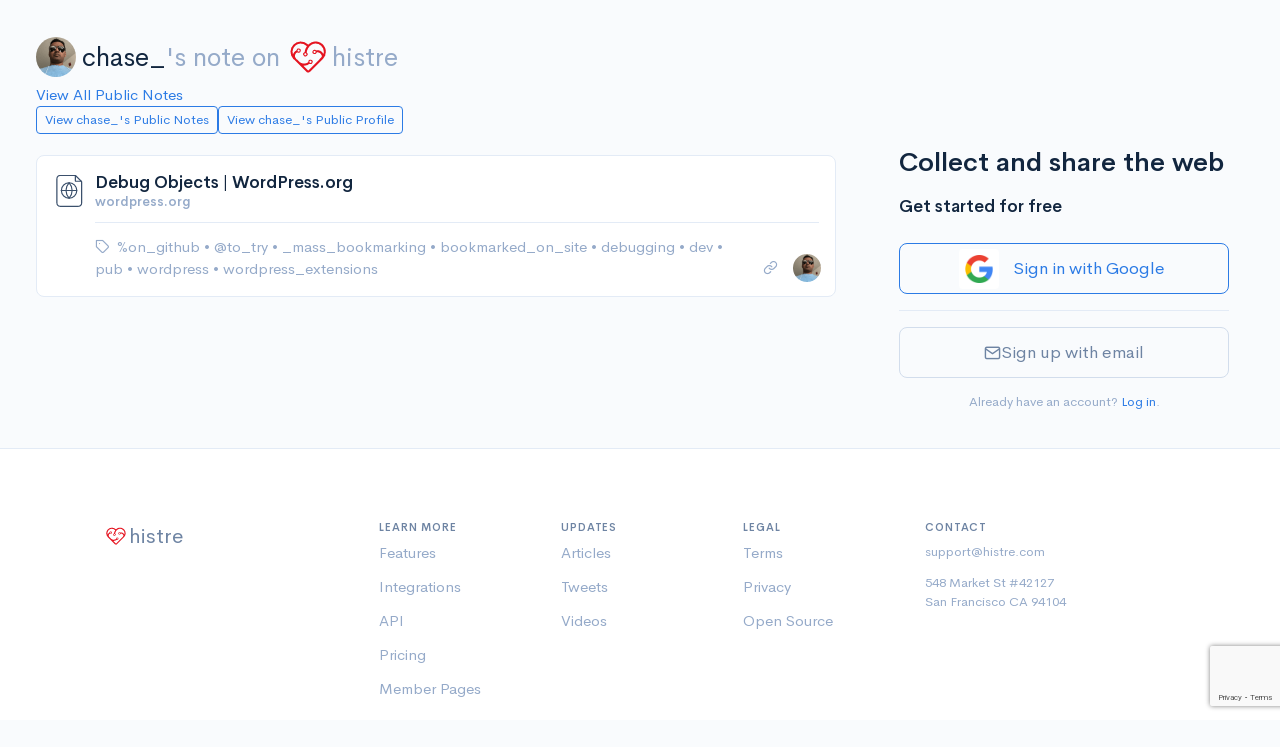

--- FILE ---
content_type: text/html; charset=utf-8
request_url: https://histre.com/public/notes/chase_ats/note/guzpyqvh/
body_size: 5981
content:



<!doctype html>
<html lang="en">
  <head>
    <meta charset="utf-8">
    <meta name="viewport" content="width=device-width, initial-scale=1, shrink-to-fit=no">

    <meta name="description" content="#@to_try #_mass_bookmarking #debugging #dev #wordpress #wordpress_extensions #%on_github #bookmarked_on_site #pub">

    <link rel="apple-touch-icon" sizes="180x180" href="/apple-touch-icon.png">
    <link rel="icon" type="image/png" sizes="32x32" href="/favicon-32x32.png">
    <link rel="icon" type="image/png" sizes="16x16" href="/favicon-16x16.png">
    <link rel="manifest" href="/site.webmanifest">
    <link rel="mask-icon" href="/safari-pinned-tab.svg" color="#5bbad5">
    <meta name="msapplication-TileColor" content="#da532c">
    <meta name="theme-color" content="#ffffff">
    

    
      <link rel="stylesheet" href="/static/CACHE/css/output.dd7a7d13591c.css" type="text/css">
    
    <link rel="stylesheet" href="/static/CACHE/css/output.ac366619b558.css" type="text/css">
    <link rel="stylesheet" href="/static/CACHE/css/output.7f11fbcc0123.css" type="text/css">

    

    <title>
  Note: Debug Objects | WordPress.org | histre
</title>

    <!-- Google tag (gtag.js) -->
    <script async src="https://www.googletagmanager.com/gtag/js?id=G-9BR2Y5P56J"></script>
    <script>
      window.dataLayer = window.dataLayer || [];
      function gtag(){dataLayer.push(arguments);}
      gtag('js', new Date());
      gtag('config', 'G-9BR2Y5P56J');
    </script>

    
  </head>

  
    <body>
      

      
        
      

      <div class="main-content min-vh-100 d-flex flex-column">
        

        
          <div class='container-fluid'>
            <div class='page-wrap mt-3 mt-md-4'>
              


              

                
                  

                  

                

                <div class="row">
                  <div class="col-auto"></div>
                </div>

                <div class="row">
                  <div class="col-auto"></div>
                </div>

                
  
    <div class="fs-1 mt-3 mb-2 public-page-title">
      <a href="/@chase_/" class="public-page-creator-link" target="_blank" rel="noopener">
        <div class="avatar avatar-sm me-2">
          

<img
  class="avatar-img rounded-circle  "
  src="https://www.gravatar.com/avatar/32785d4c9b42bedd337619c4eed98dbb?d=https%3A%2F%2Fhistre.com%2Fstatic%2Fmainapp%2Fimg%2Fpuppy.jpg&amp;s=40"
  alt="Profile picture"
  
>

        </div>
        chase_
      </a><span class="text-muted">'s note on</span>
      <a href="/" class="text-muted public-page-logo">
        <svg xmlns="http://www.w3.org/2000/svg" viewBox="0 0 135.46667 135.46667">
  <g transform="translate(0,-161.53332)"><path d="m 115.61928,220.19179 c -0.81757,-15.00452 -12.02796,-27.7151 -26.767858,-30.64668 -11.718391,-2.32834 -22.354608,2.03464 -29.985155,9.66522 l -2.74902,-2.2807 a 33.072917,33.072917 0 0 0 -46.5507057,46.7016 c 0.4815427,0.56092 0.9921827,1.10596 1.5160627,1.63777 0,0.0318 0.0212,0.0635 0.037,0.0953 l 0.037,-0.0159 c 0.6059,0.61118 1.235606,1.20385 1.886473,1.76477 l 39.912325,39.66104 a 8.0592083,8.0592083 0 0 0 6.773312,2.286 c 1.852087,-0.23548 3.561278,-1.20386 4.894769,-2.52677 l 41.338407,-41.08717 c 0.0847,-0.0847 0.16669,-0.16933 0.24607,-0.26458 a 33.02,33.02 0 0 0 9.41123,-24.9899 z m -7.88194,9.3054 c -2.33098,-4.7625 -5.64356,-8.32908 -9.837198,-10.42723 -4.193635,-2.09815 -8.895257,-2.57175 -13.805924,-1.43669 a 6.985,6.985 0 0 0 -6.770687,-1.69333 6.905625,6.905625 0 0 0 -4.855082,5.04031 6.9877267,6.9877267 0 1 0 13.59691,3.23056 c 3.188226,-0.64558 6.172708,-0.33602 8.773571,0.96838 2.931565,1.46844 5.29164,4.09575 6.9691,7.70996 a 7.1702083,7.1702083 0 0 1 -1.42346,8.07508 l -40.819806,40.94692 a 1.27,1.27 0 0 1 -1.793877,0 l -9.01697,-8.95879 -6.14362,-6.1013 c 0.957787,0.0926 1.91558,0.15611 2.868083,0.15611 a 28.590875,28.590875 0 0 0 17.753492,-6.16215 6.985,6.985 0 1 0 -4.037525,-5.50598 c -5.193761,4.1275 -11.79245,5.61446 -18.325001,4.32859 -4.733388,-0.93398 -8.995812,-3.47134 -12.435402,-6.86594 l -8.945551,-8.8609 c -2.38125,-2.35743 -3.780881,-5.59064 -3.632721,-8.93498 a 12.374562,12.374562 0 0 1 1.285871,-5.02708 c 1.264707,-2.52677 3.40518,-4.62227 6.283847,-6.23358 a 6.9585417,6.9585417 0 0 0 11.231554,-3.75444 6.9797083,6.9797083 0 1 0 -13.689534,-2.64583 c -4.497904,2.3151 -7.895133,5.54037 -9.919206,9.5832 A 19.259021,19.259021 0 0 0 9.7517513,230.36767 26.101146,26.101146 0 0 1 8.8600989,217.08558 C 10.921204,206.23767 19.782086,197.68633 30.693491,196.06179 a 26.124958,26.124958 0 0 1 21.113711,6.11452 l 2.664344,2.27807 a 41.772417,41.772417 0 0 0 -5.550939,10.88231 47.249292,47.249292 0 0 0 -1.915583,8.20208 7.0141042,7.0141042 0 1 0 6.842105,0.91017 c 0.0503,-0.49477 0.0926,-0.86783 0.116417,-1.01071 a 39.666333,39.666333 0 0 1 3.518951,-10.77912 c 3.415767,-6.858 8.971987,-12.77409 16.295633,-15.38553 a 26.241375,26.241375 0 0 1 33.95392,32.22361 z m -24.987196,-6.83154 a 3.4951458,3.4951458 0 1 1 -3.495147,-3.49515 3.4925,3.4925 0 0 1 3.495147,3.49515 z m -19.401852,29.71271 a 3.4951458,3.4951458 0 1 1 0.642937,4.90008 3.4951458,3.4951458 0 0 1 -0.642937,-4.90008 z M 24.338197,218.36881 a 3.4951458,3.4951458 0 1 1 3.49515,3.4925 3.4925,3.4925 0 0 1 -3.49515,-3.4925 z m 28.802505,11.6258 a 3.4951458,3.4951458 0 1 1 -3.495138,-3.4925 3.4925,3.4925 0 0 1 3.495138,3.4925 z" style="fill:#e51420;fill-opacity:1;stroke-width:0.26458332" /></g>
</svg>

        histre
      </a>
    </div>
    <a href="/public/notes/" target="_blank" rel="noopener">
      View All Public Notes
    </a>
  

  
    <div class="notes-public-page-actions-wrap">
      <div class="notes-public-page-actions">
        <a class="btn btn-sm btn-outline-primary" href="/public/notes/member/chase_/" target="_blank">
          View chase_'s Public Notes
        </a>
        <a class="btn btn-sm btn-outline-primary" href="/@chase_/" target="_blank">
          View chase_'s Public Profile
        </a>
      </div>
    </div>
  


              

              
  <div class="public-page">

    <div>
  <div class="notes-wrap mt-4">
    <div class="modal fade" id="confirm-delete" tabindex="-1" role="dialog" aria-hidden="true">
  <div class="modal-dialog">
    <div class="modal-content">
      <div class="modal-header">
        <h4 class="modal-title">Confirm Delete</h4>
        <button type="button" class="btn-close" data-bs-dismiss="modal" aria-hidden="true"></button>
      </div>
      <div class="modal-body">
        <p>Are you sure you want to permanently delete this note from your account?</p>
      </div>
      <div class="modal-footer">
        <button type="button" class="btn btn-outline-secondary" data-bs-dismiss="modal">Cancel</button>
        <button type="button" class="btn btn-danger btn-ok">Delete</button>
      </div>
    </div>
  </div>
</div>

<div class="modal fade" id="confirm-delete-vote" tabindex="-1" role="dialog" aria-hidden="true">
  <div class="modal-dialog">
    <div class="modal-content">
      <div class="modal-header">
        <h4 class="modal-title">Confirm Delete</h4>
        <button type="button" class="btn-close" data-bs-dismiss="modal" aria-hidden="true"></button>
      </div>
      <div class="modal-body">
        <p>Are you sure you want to permanently delete this vote from your account?</p>
      </div>
      <div class="modal-footer">
        <button type="button" class="btn btn-outline-secondary" data-bs-dismiss="modal">Cancel</button>
        <button type="button" class="btn btn-danger btn-ok">Delete</button>
      </div>
    </div>
  </div>
</div>

<div class="modal fade" id="confirm-remove" tabindex="-1" role="dialog" aria-hidden="true">
  <div class="modal-dialog">
    <div class="modal-content">
      <div class="modal-header">
        <h4 class="modal-title">Confirm Remove</h4>
        <button type="button" class="btn-close" data-bs-dismiss="modal" aria-hidden="true"></button>
      </div>
      <div class="modal-body">
        <p>Are you sure you want to remove this note from this collection?</p>
      </div>
      <div class="modal-footer">
        <button type="button" class="btn btn-outline-secondary" data-bs-dismiss="modal">Cancel</button>
        <button type="button" class="btn btn-danger btn-ok">Remove</button>
      </div>
    </div>
  </div>
</div>

<div class="modal fade" id="confirm-history-delete" tabindex="-1" role="dialog" aria-hidden="true">
  <div class="modal-dialog">
    <div class="modal-content">
      <div class="modal-header">
        <h4 class="modal-title">Confirm Delete</h4>
        <button type="button" class="btn-close" data-bs-dismiss="modal" aria-hidden="true"></button>
      </div>
      <div class="modal-body">
        <p>Are you sure you want to permanently delete this highlight?</p>
      </div>
      <div class="modal-footer">
        <button type="button" class="btn btn-outline-secondary" data-bs-dismiss="modal">Cancel</button>
        <button type="button" class="btn btn-danger btn-ok">Delete</button>
      </div>
    </div>
  </div>
</div>


    
      
        <div
  class="note-card "
  data-wrap-uuid="785604b5-c97c-4f9b-bb8c-e6ce6f7108ae"
  data-wrap-urlitem-item_id="guzpyqvh"
  data-wrap-url="https://wordpress.org/plugins/debug-objects/"
  data-note-card
>

  <div class="spinner-border spinner-border-sm note-card-spinner" role="status">
    <span class="visually-hidden">Loading...</span>
  </div>

  <div class="note-card-side">
    
      
        <div
  class="note-access-icon"
  
    title="Public"
    aria-label="Public"
    data-note-access-icon="public"
  
  data-bs-toggle="tooltip"
  data-bs-placement="top"
>
  
    <svg viewBox="0 0 32 32" xmlns="http://www.w3.org/2000/svg" fill="none" stroke="currentColor" stroke-linecap="round" stroke-linejoin="round">
      <path d="M22 3H8.66667C7.95942 3 7.28115 3.28095 6.78105 3.78105C6.28095 4.28115 6 4.95942 6 5.66667V27C6 27.7072 6.28095 28.3855 6.78105 28.8856C7.28115 29.3857 7.95942 29.6667 8.66667 29.6667H24.6667C25.3739 29.6667 26.0522 29.3857 26.5523 28.8856C27.0524 28.3855 27.3333 27.7072 27.3333 27V8.33333L22 3Z"/>
      <path d="M22 3V8H27"/>
      <path d="M16.5 22.6667C20.1819 22.6667 23.1666 19.6819 23.1666 16C23.1666 12.3181 20.1819 9.33337 16.5 9.33337C12.8181 9.33337 9.83331 12.3181 9.83331 16C9.83331 19.6819 12.8181 22.6667 16.5 22.6667Z"/>
      <path d="M9.83331 16H23.1666"/>
      <path d="M16.5 9.33337C18.1675 11.1589 19.1151 13.5281 19.1666 16C19.1151 18.472 18.1675 20.8411 16.5 22.6667C14.8325 20.8411 13.8848 18.472 13.8333 16C13.8848 13.5281 14.8325 11.1589 16.5 9.33337V9.33337Z"/>
    </svg>
  
</div>

      
    

    <!-- Vote -->
    
  </div>

  <div class="note-card-main">

    <div class="note-card-header ">
      
  <a class="note-title text-truncate" href="https://wordpress.org/plugins/debug-objects/" target="_blank" rel="noopener ugc nofollow">
    Debug Objects | WordPress.org
  </a>
  
    
    <small class="text-muted fw-bold text-truncate">wordpress.org</small>
  


    </div>

    
      
    

    <div class="note-card-footer">

      <div class="note-tags-and-books">
        
          

<div class="note-tag-wrap">
  <i class="fe fe-tag" data-bs-toggle="tooltip" data-bs-placement="top" title="Tags" aria-label="Tags"></i>
  <ul class="note-card-list">

    
      
        
          <li class="note-card-list-item">
            <a
              
                href="/public/notes/chase_/tag/%25on_github/"
              
              
            >
              %on_github
            </a>
            
              <span>&#x2022;</span>
            
          </li>
        
      
        
          <li class="note-card-list-item">
            <a
              
                href="/public/notes/chase_/tag/%40to_try/"
              
              
            >
              @to_try
            </a>
            
              <span>&#x2022;</span>
            
          </li>
        
      
        
          <li class="note-card-list-item">
            <a
              
                href="/public/notes/chase_/tag/_mass_bookmarking/"
              
              
            >
              _mass_bookmarking
            </a>
            
              <span>&#x2022;</span>
            
          </li>
        
      
        
          <li class="note-card-list-item">
            <a
              
                href="/public/notes/chase_/tag/bookmarked_on_site/"
              
              
            >
              bookmarked_on_site
            </a>
            
              <span>&#x2022;</span>
            
          </li>
        
      
        
          <li class="note-card-list-item">
            <a
              
                href="/public/notes/chase_/tag/debugging/"
              
              
            >
              debugging
            </a>
            
              <span>&#x2022;</span>
            
          </li>
        
      
        
          <li class="note-card-list-item">
            <a
              
                href="/public/notes/chase_/tag/dev/"
              
              
            >
              dev
            </a>
            
              <span>&#x2022;</span>
            
          </li>
        
      
        
          <li class="note-card-list-item">
            <a
              
                href="/public/notes/chase_/tag/pub/"
              
              
            >
              pub
            </a>
            
              <span>&#x2022;</span>
            
          </li>
        
      
        
          <li class="note-card-list-item">
            <a
              
                href="/public/notes/chase_/tag/wordpress/"
              
              
            >
              wordpress
            </a>
            
              <span>&#x2022;</span>
            
          </li>
        
      
        
          <li class="note-card-list-item">
            <a
              
                href="/public/notes/chase_/tag/wordpress_extensions/"
              
              
            >
              wordpress_extensions
            </a>
            
          </li>
        
      
    

  </ul>
</div>

        

        
      </div>

      <div class="note-card-actions">

        
          
          <a
            href="/public/notes/chase_/note/guzpyqvh/"
            class="d-block note-open-note-link"
          >
            <i class="fe fe-link" data-bs-toggle="tooltip" data-bs-placement="top" title="Link to this note"></i>
          </a>
        

        <!-- Avatar -->
        <div class="note-avatar">
          <a class="avatar avatar-xs" href="/@chase_/">
  

<img
  class="avatar-img rounded-circle avatar-xs "
  src="https://www.gravatar.com/avatar/32785d4c9b42bedd337619c4eed98dbb?d=https%3A%2F%2Fhistre.com%2Fstatic%2Fmainapp%2Fimg%2Fpuppy.jpg&amp;s=40"
  alt="chase_"
  
    title="chase_"
    data-bs-toggle="tooltip"
    data-bs-placement="top"
  
>

</a>

        </div>

      </div>

    </div>

  </div>

</div>

      
    
  </div>
</div>

    <div class="public-page-sign-up">
      
        
          




<div class="pt-3">
  <div class="mb-3 fs-1 fw-bold">
    Collect and share the web
  </div>
  <div class="mb-3 fs-3 fw-bold">Get started for free</div>

  

  <form id="user-signup-form" class="user-auth-form" method="post" action="/accounts/signup/">
    <input type="hidden" name="csrfmiddlewaretoken" value="KuspcPqFGpxLgFoWR5tfTwEldh9O9jjopVkTeGPogQrIwG4KQiyeDEfSId9Y9Y19">

    
      <div class="mt-4 mb-3">
        


<div>
  <a
    class="btn btn-lg btn-outline-primary w-100 d-flex justify-content-center align-items-center login-with-google-link"
    href="#"
    data-provider-login="/accounts/google/login/"
    data-login-with-google
  >
    <img class="auth-google-tile" alt="Google Sign-in" src="/static/accounts/img/google-logo.png" />
    <div class="auth-google-cta mx-2 my-3">Sign in with Google</div>
  </a>
</div>

      </div>
    

    <hr>

    <button id="email-signup-btn" class="btn btn-lg w-100 btn-outline-secondary mb-3 mt-3 email-signup-btn" type="button">
      <i class="fe fe-mail"></i> Sign up with email
    </button>

    <div id="email-signup-form" class="d-none">

      <div class="form-group">
        <label class="form-label">Email</label>
        <input
          name="email"
          type="email"
          class="form-control"
          placeholder="me@example.com"
          value=""
        >
        
      </div>

      <div class="form-group">
        <label class="form-label">Password</label>
        <div class="input-group input-group-merge show_hide_password">
          <input
            name="password1"
            type="password"
            class="form-control form-control-appended"
            placeholder="Enter your password"
            value=""
          >
          <span class="input-group-text">
            <i class="fe fe-eye"></i>
          </span>
        </div>
        
      </div>

      
        <input type="hidden" id="g-recaptcha-response" name="g-recaptcha-response">
      

      <button class="btn btn-lg w-100 btn-primary mb-3">
        Sign up
      </button>

    </div>

    <div class="text-center">
      <small class="text-muted text-center">
        Already have an account? <a href="/accounts/login/">Log in</a>.
      </small>
    </div>

  </form>

  

</div>


  <script src="https://www.google.com/recaptcha/api.js?render=6Le367IbAAAAAMfH5nT2FPnqE9DjyKIuhp4RTu6S"></script>
<script>
  grecaptcha.ready(() => {
    document.getElementById('user-signup-form').addEventListener('submit', function (e) {
      e.preventDefault();
      grecaptcha.execute('6Le367IbAAAAAMfH5nT2FPnqE9DjyKIuhp4RTu6S', { action: 'signupform' }).then((token) => {
        document.getElementById('g-recaptcha-response').value = token;
        this.submit();
      });
    });
  });
</script>



<script src="/static/CACHE/js/output.a83d7be7a4e2.js"></script>

        
      
    </div>

  </div>


            </div>
          </div>
        

        <!-- Push footer to the bottom, but also have min margin (from <footer>) -->
        <div class="mt-auto" aria-hidden="true"></div>

        
          
<footer class="footer footer--without-sidebar border-top">
  <div class="container">
    <div class="row">
      <div class="col-12 col-md-4 col-lg-3  footer-logo-wrap text-muted">

        <!-- Logo -->
        <div class="footer-logo footer-logo--public">
          <svg xmlns="http://www.w3.org/2000/svg" viewBox="0 0 135.46667 135.46667">
  <g transform="translate(0,-161.53332)"><path d="m 115.61928,220.19179 c -0.81757,-15.00452 -12.02796,-27.7151 -26.767858,-30.64668 -11.718391,-2.32834 -22.354608,2.03464 -29.985155,9.66522 l -2.74902,-2.2807 a 33.072917,33.072917 0 0 0 -46.5507057,46.7016 c 0.4815427,0.56092 0.9921827,1.10596 1.5160627,1.63777 0,0.0318 0.0212,0.0635 0.037,0.0953 l 0.037,-0.0159 c 0.6059,0.61118 1.235606,1.20385 1.886473,1.76477 l 39.912325,39.66104 a 8.0592083,8.0592083 0 0 0 6.773312,2.286 c 1.852087,-0.23548 3.561278,-1.20386 4.894769,-2.52677 l 41.338407,-41.08717 c 0.0847,-0.0847 0.16669,-0.16933 0.24607,-0.26458 a 33.02,33.02 0 0 0 9.41123,-24.9899 z m -7.88194,9.3054 c -2.33098,-4.7625 -5.64356,-8.32908 -9.837198,-10.42723 -4.193635,-2.09815 -8.895257,-2.57175 -13.805924,-1.43669 a 6.985,6.985 0 0 0 -6.770687,-1.69333 6.905625,6.905625 0 0 0 -4.855082,5.04031 6.9877267,6.9877267 0 1 0 13.59691,3.23056 c 3.188226,-0.64558 6.172708,-0.33602 8.773571,0.96838 2.931565,1.46844 5.29164,4.09575 6.9691,7.70996 a 7.1702083,7.1702083 0 0 1 -1.42346,8.07508 l -40.819806,40.94692 a 1.27,1.27 0 0 1 -1.793877,0 l -9.01697,-8.95879 -6.14362,-6.1013 c 0.957787,0.0926 1.91558,0.15611 2.868083,0.15611 a 28.590875,28.590875 0 0 0 17.753492,-6.16215 6.985,6.985 0 1 0 -4.037525,-5.50598 c -5.193761,4.1275 -11.79245,5.61446 -18.325001,4.32859 -4.733388,-0.93398 -8.995812,-3.47134 -12.435402,-6.86594 l -8.945551,-8.8609 c -2.38125,-2.35743 -3.780881,-5.59064 -3.632721,-8.93498 a 12.374562,12.374562 0 0 1 1.285871,-5.02708 c 1.264707,-2.52677 3.40518,-4.62227 6.283847,-6.23358 a 6.9585417,6.9585417 0 0 0 11.231554,-3.75444 6.9797083,6.9797083 0 1 0 -13.689534,-2.64583 c -4.497904,2.3151 -7.895133,5.54037 -9.919206,9.5832 A 19.259021,19.259021 0 0 0 9.7517513,230.36767 26.101146,26.101146 0 0 1 8.8600989,217.08558 C 10.921204,206.23767 19.782086,197.68633 30.693491,196.06179 a 26.124958,26.124958 0 0 1 21.113711,6.11452 l 2.664344,2.27807 a 41.772417,41.772417 0 0 0 -5.550939,10.88231 47.249292,47.249292 0 0 0 -1.915583,8.20208 7.0141042,7.0141042 0 1 0 6.842105,0.91017 c 0.0503,-0.49477 0.0926,-0.86783 0.116417,-1.01071 a 39.666333,39.666333 0 0 1 3.518951,-10.77912 c 3.415767,-6.858 8.971987,-12.77409 16.295633,-15.38553 a 26.241375,26.241375 0 0 1 33.95392,32.22361 z m -24.987196,-6.83154 a 3.4951458,3.4951458 0 1 1 -3.495147,-3.49515 3.4925,3.4925 0 0 1 3.495147,3.49515 z m -19.401852,29.71271 a 3.4951458,3.4951458 0 1 1 0.642937,4.90008 3.4951458,3.4951458 0 0 1 -0.642937,-4.90008 z M 24.338197,218.36881 a 3.4951458,3.4951458 0 1 1 3.49515,3.4925 3.4925,3.4925 0 0 1 -3.49515,-3.4925 z m 28.802505,11.6258 a 3.4951458,3.4951458 0 1 1 -3.495138,-3.4925 3.4925,3.4925 0 0 1 3.495138,3.4925 z" style="fill:#e51420;fill-opacity:1;stroke-width:0.26458332" /></g>
</svg>

          <span>histre</span>
        </div>

      </div>
      <div class="col-6 col-md-4 col-lg-2">

        <!-- Heading -->
        <h6 class="fw-bold text-uppercase footer-list-heading">
          Learn More
        </h6>

        <!-- List -->
        <ul class="list-unstyled text-muted footer-list">
          <li class="footer-list-item">
            <a href="/features/" class="footer-link">
              Features
            </a>
          </li>
          <li class="footer-list-item">
            <a href="/integrations/" class="footer-link">
              Integrations
            </a>
          </li>
          <li class="footer-list-item">
            <a href="/features/api/" class="footer-link">
              API
            </a>
          </li>
          <li class="footer-list-item">
            <a href="/pricing/" class="footer-link">
              Pricing
            </a>
          </li>
          <li class="footer-list-item">
            <a href="/public/collections/" class="footer-link">
              Member Pages
            </a>
          </li>
        </ul>

      </div>
      <div class="col-6 col-md-4 col-lg-2">

        <!-- Heading -->
        <h6 class="fw-bold text-uppercase footer-list-heading">
          Updates
        </h6>

        <!-- List -->
        <ul class="list-unstyled text-muted footer-list">
          <li class="footer-list-item">
            <a href="/articles/" class="footer-link">
              Articles
            </a>
          </li>
          <li class="footer-list-item">
            <a href="https://twitter.com/histre_com" class="footer-link" target="_blank" rel="noopener">
              Tweets
            </a>
          </li>
          <li class="footer-list-item">
            <a href="https://www.youtube.com/@histre" class="footer-link" target="_blank" rel="noopener">
              Videos
            </a>
          </li>
        </ul>

      </div>
      <div class="col-6 col-md-4 offset-md-4 col-lg-2 offset-lg-0">

        <!-- Heading -->
        <h6 class="fw-bold text-uppercase footer-list-heading">
          Legal
        </h6>

        <!-- List -->
        <ul class="list-unstyled text-muted footer-list">
          <li class="footer-list-item">
            <a href="/terms/" class="footer-link">
              Terms
            </a>
          </li>
          <li class="footer-list-item">
            <a href="/privacy/" class="footer-link">
              Privacy
            </a>
          </li>
          <li class="footer-list-item">
            <a href="https://gitlab.com/histre/browser-extension" class="footer-link">
              Open Source
            </a>
          </li>
        </ul>

      </div>
      <div class="col-6 col-md-4 col-lg-3">

        <!-- Heading -->
        <h6 class="fw-bold text-uppercase footer-list-heading">
          Contact
        </h6>

        <!-- Contact -->
        <div class="small text-muted footer-contact">
          <div class="footer-contact-item">
            <a href="mailto:support@histre.com" class="footer-link">
              support@histre.com
            </a>
          </div>
          <div class="mb-0">
            548 Market St #42127
          </div>
          <div class="footer-contact-address">
            San Francisco CA 94104
          </div>
        </div>

      </div>
      <div class="col-auto d-flex align-items-end footer-copyright-wrap footer-copyright-wrap--without-sidebar">
        <div class="text-muted footer-copyright-text">
          © histre inc
        </div>
      </div>

    </div> <!-- / .row -->
  </div> <!-- / .container -->
</footer>

        
      </div>

      <div class="toast toast-sel" data-bs-autohide="false">
        <div class="toast-header justify-content-between">
          <div><b>Selection</b></div>
          <div>
            <button type="button" class="btn-close" data-bs-dismiss="toast" aria-label="Close"></button>
          </div>
        </div>
        <div class="toast-body">
          <div id="selected-wrap">
            <selectedcomponent ref="sel">
            </selectedcomponent>
          </div>
        </div>
      </div>

    </body>
  
  <div
    id="userstate"
    data-authenticated="False"
    style="display:none;"
  ></div>
  
    <div
      id="globals"
      data-stripe-pub-key="pk_live_dJb4oOp9sD33gIWGYTYWBW5Q"
      style="display:none;"
    ></div>
  
  
    <script>const csrf_token="KuspcPqFGpxLgFoWR5tfTwEldh9O9jjopVkTeGPogQrIwG4KQiyeDEfSId9Y9Y19";</script>
  

  
  <script>
    const books_json_el = document.getElementById('books-json');
    let books_json = "[]"
    if (books_json_el) {
      books_json = books_json_el.textContent;
    }
    const books = JSON.parse(books_json) || [];
  </script>

  <script>
    const isDarkTheme = false;
  </script>

  <script src="https://js.stripe.com/v3/"></script>

  <script src="/static/CACHE/js/output.feb0eb3903d5.js"></script>

  
  <script>
    const itemAddedBooksMaxCount = 0;
  </script>
  <script src="/static/CACHE/js/output.d67745f797ee.js"></script>


  <script data-goatcounter="/cccc" async src="/cccc.js"></script>
</html>


--- FILE ---
content_type: text/html; charset=utf-8
request_url: https://www.google.com/recaptcha/api2/anchor?ar=1&k=6Le367IbAAAAAMfH5nT2FPnqE9DjyKIuhp4RTu6S&co=aHR0cHM6Ly9oaXN0cmUuY29tOjQ0Mw..&hl=en&v=N67nZn4AqZkNcbeMu4prBgzg&size=invisible&anchor-ms=20000&execute-ms=30000&cb=48sm4q9gkg01
body_size: 48950
content:
<!DOCTYPE HTML><html dir="ltr" lang="en"><head><meta http-equiv="Content-Type" content="text/html; charset=UTF-8">
<meta http-equiv="X-UA-Compatible" content="IE=edge">
<title>reCAPTCHA</title>
<style type="text/css">
/* cyrillic-ext */
@font-face {
  font-family: 'Roboto';
  font-style: normal;
  font-weight: 400;
  font-stretch: 100%;
  src: url(//fonts.gstatic.com/s/roboto/v48/KFO7CnqEu92Fr1ME7kSn66aGLdTylUAMa3GUBHMdazTgWw.woff2) format('woff2');
  unicode-range: U+0460-052F, U+1C80-1C8A, U+20B4, U+2DE0-2DFF, U+A640-A69F, U+FE2E-FE2F;
}
/* cyrillic */
@font-face {
  font-family: 'Roboto';
  font-style: normal;
  font-weight: 400;
  font-stretch: 100%;
  src: url(//fonts.gstatic.com/s/roboto/v48/KFO7CnqEu92Fr1ME7kSn66aGLdTylUAMa3iUBHMdazTgWw.woff2) format('woff2');
  unicode-range: U+0301, U+0400-045F, U+0490-0491, U+04B0-04B1, U+2116;
}
/* greek-ext */
@font-face {
  font-family: 'Roboto';
  font-style: normal;
  font-weight: 400;
  font-stretch: 100%;
  src: url(//fonts.gstatic.com/s/roboto/v48/KFO7CnqEu92Fr1ME7kSn66aGLdTylUAMa3CUBHMdazTgWw.woff2) format('woff2');
  unicode-range: U+1F00-1FFF;
}
/* greek */
@font-face {
  font-family: 'Roboto';
  font-style: normal;
  font-weight: 400;
  font-stretch: 100%;
  src: url(//fonts.gstatic.com/s/roboto/v48/KFO7CnqEu92Fr1ME7kSn66aGLdTylUAMa3-UBHMdazTgWw.woff2) format('woff2');
  unicode-range: U+0370-0377, U+037A-037F, U+0384-038A, U+038C, U+038E-03A1, U+03A3-03FF;
}
/* math */
@font-face {
  font-family: 'Roboto';
  font-style: normal;
  font-weight: 400;
  font-stretch: 100%;
  src: url(//fonts.gstatic.com/s/roboto/v48/KFO7CnqEu92Fr1ME7kSn66aGLdTylUAMawCUBHMdazTgWw.woff2) format('woff2');
  unicode-range: U+0302-0303, U+0305, U+0307-0308, U+0310, U+0312, U+0315, U+031A, U+0326-0327, U+032C, U+032F-0330, U+0332-0333, U+0338, U+033A, U+0346, U+034D, U+0391-03A1, U+03A3-03A9, U+03B1-03C9, U+03D1, U+03D5-03D6, U+03F0-03F1, U+03F4-03F5, U+2016-2017, U+2034-2038, U+203C, U+2040, U+2043, U+2047, U+2050, U+2057, U+205F, U+2070-2071, U+2074-208E, U+2090-209C, U+20D0-20DC, U+20E1, U+20E5-20EF, U+2100-2112, U+2114-2115, U+2117-2121, U+2123-214F, U+2190, U+2192, U+2194-21AE, U+21B0-21E5, U+21F1-21F2, U+21F4-2211, U+2213-2214, U+2216-22FF, U+2308-230B, U+2310, U+2319, U+231C-2321, U+2336-237A, U+237C, U+2395, U+239B-23B7, U+23D0, U+23DC-23E1, U+2474-2475, U+25AF, U+25B3, U+25B7, U+25BD, U+25C1, U+25CA, U+25CC, U+25FB, U+266D-266F, U+27C0-27FF, U+2900-2AFF, U+2B0E-2B11, U+2B30-2B4C, U+2BFE, U+3030, U+FF5B, U+FF5D, U+1D400-1D7FF, U+1EE00-1EEFF;
}
/* symbols */
@font-face {
  font-family: 'Roboto';
  font-style: normal;
  font-weight: 400;
  font-stretch: 100%;
  src: url(//fonts.gstatic.com/s/roboto/v48/KFO7CnqEu92Fr1ME7kSn66aGLdTylUAMaxKUBHMdazTgWw.woff2) format('woff2');
  unicode-range: U+0001-000C, U+000E-001F, U+007F-009F, U+20DD-20E0, U+20E2-20E4, U+2150-218F, U+2190, U+2192, U+2194-2199, U+21AF, U+21E6-21F0, U+21F3, U+2218-2219, U+2299, U+22C4-22C6, U+2300-243F, U+2440-244A, U+2460-24FF, U+25A0-27BF, U+2800-28FF, U+2921-2922, U+2981, U+29BF, U+29EB, U+2B00-2BFF, U+4DC0-4DFF, U+FFF9-FFFB, U+10140-1018E, U+10190-1019C, U+101A0, U+101D0-101FD, U+102E0-102FB, U+10E60-10E7E, U+1D2C0-1D2D3, U+1D2E0-1D37F, U+1F000-1F0FF, U+1F100-1F1AD, U+1F1E6-1F1FF, U+1F30D-1F30F, U+1F315, U+1F31C, U+1F31E, U+1F320-1F32C, U+1F336, U+1F378, U+1F37D, U+1F382, U+1F393-1F39F, U+1F3A7-1F3A8, U+1F3AC-1F3AF, U+1F3C2, U+1F3C4-1F3C6, U+1F3CA-1F3CE, U+1F3D4-1F3E0, U+1F3ED, U+1F3F1-1F3F3, U+1F3F5-1F3F7, U+1F408, U+1F415, U+1F41F, U+1F426, U+1F43F, U+1F441-1F442, U+1F444, U+1F446-1F449, U+1F44C-1F44E, U+1F453, U+1F46A, U+1F47D, U+1F4A3, U+1F4B0, U+1F4B3, U+1F4B9, U+1F4BB, U+1F4BF, U+1F4C8-1F4CB, U+1F4D6, U+1F4DA, U+1F4DF, U+1F4E3-1F4E6, U+1F4EA-1F4ED, U+1F4F7, U+1F4F9-1F4FB, U+1F4FD-1F4FE, U+1F503, U+1F507-1F50B, U+1F50D, U+1F512-1F513, U+1F53E-1F54A, U+1F54F-1F5FA, U+1F610, U+1F650-1F67F, U+1F687, U+1F68D, U+1F691, U+1F694, U+1F698, U+1F6AD, U+1F6B2, U+1F6B9-1F6BA, U+1F6BC, U+1F6C6-1F6CF, U+1F6D3-1F6D7, U+1F6E0-1F6EA, U+1F6F0-1F6F3, U+1F6F7-1F6FC, U+1F700-1F7FF, U+1F800-1F80B, U+1F810-1F847, U+1F850-1F859, U+1F860-1F887, U+1F890-1F8AD, U+1F8B0-1F8BB, U+1F8C0-1F8C1, U+1F900-1F90B, U+1F93B, U+1F946, U+1F984, U+1F996, U+1F9E9, U+1FA00-1FA6F, U+1FA70-1FA7C, U+1FA80-1FA89, U+1FA8F-1FAC6, U+1FACE-1FADC, U+1FADF-1FAE9, U+1FAF0-1FAF8, U+1FB00-1FBFF;
}
/* vietnamese */
@font-face {
  font-family: 'Roboto';
  font-style: normal;
  font-weight: 400;
  font-stretch: 100%;
  src: url(//fonts.gstatic.com/s/roboto/v48/KFO7CnqEu92Fr1ME7kSn66aGLdTylUAMa3OUBHMdazTgWw.woff2) format('woff2');
  unicode-range: U+0102-0103, U+0110-0111, U+0128-0129, U+0168-0169, U+01A0-01A1, U+01AF-01B0, U+0300-0301, U+0303-0304, U+0308-0309, U+0323, U+0329, U+1EA0-1EF9, U+20AB;
}
/* latin-ext */
@font-face {
  font-family: 'Roboto';
  font-style: normal;
  font-weight: 400;
  font-stretch: 100%;
  src: url(//fonts.gstatic.com/s/roboto/v48/KFO7CnqEu92Fr1ME7kSn66aGLdTylUAMa3KUBHMdazTgWw.woff2) format('woff2');
  unicode-range: U+0100-02BA, U+02BD-02C5, U+02C7-02CC, U+02CE-02D7, U+02DD-02FF, U+0304, U+0308, U+0329, U+1D00-1DBF, U+1E00-1E9F, U+1EF2-1EFF, U+2020, U+20A0-20AB, U+20AD-20C0, U+2113, U+2C60-2C7F, U+A720-A7FF;
}
/* latin */
@font-face {
  font-family: 'Roboto';
  font-style: normal;
  font-weight: 400;
  font-stretch: 100%;
  src: url(//fonts.gstatic.com/s/roboto/v48/KFO7CnqEu92Fr1ME7kSn66aGLdTylUAMa3yUBHMdazQ.woff2) format('woff2');
  unicode-range: U+0000-00FF, U+0131, U+0152-0153, U+02BB-02BC, U+02C6, U+02DA, U+02DC, U+0304, U+0308, U+0329, U+2000-206F, U+20AC, U+2122, U+2191, U+2193, U+2212, U+2215, U+FEFF, U+FFFD;
}
/* cyrillic-ext */
@font-face {
  font-family: 'Roboto';
  font-style: normal;
  font-weight: 500;
  font-stretch: 100%;
  src: url(//fonts.gstatic.com/s/roboto/v48/KFO7CnqEu92Fr1ME7kSn66aGLdTylUAMa3GUBHMdazTgWw.woff2) format('woff2');
  unicode-range: U+0460-052F, U+1C80-1C8A, U+20B4, U+2DE0-2DFF, U+A640-A69F, U+FE2E-FE2F;
}
/* cyrillic */
@font-face {
  font-family: 'Roboto';
  font-style: normal;
  font-weight: 500;
  font-stretch: 100%;
  src: url(//fonts.gstatic.com/s/roboto/v48/KFO7CnqEu92Fr1ME7kSn66aGLdTylUAMa3iUBHMdazTgWw.woff2) format('woff2');
  unicode-range: U+0301, U+0400-045F, U+0490-0491, U+04B0-04B1, U+2116;
}
/* greek-ext */
@font-face {
  font-family: 'Roboto';
  font-style: normal;
  font-weight: 500;
  font-stretch: 100%;
  src: url(//fonts.gstatic.com/s/roboto/v48/KFO7CnqEu92Fr1ME7kSn66aGLdTylUAMa3CUBHMdazTgWw.woff2) format('woff2');
  unicode-range: U+1F00-1FFF;
}
/* greek */
@font-face {
  font-family: 'Roboto';
  font-style: normal;
  font-weight: 500;
  font-stretch: 100%;
  src: url(//fonts.gstatic.com/s/roboto/v48/KFO7CnqEu92Fr1ME7kSn66aGLdTylUAMa3-UBHMdazTgWw.woff2) format('woff2');
  unicode-range: U+0370-0377, U+037A-037F, U+0384-038A, U+038C, U+038E-03A1, U+03A3-03FF;
}
/* math */
@font-face {
  font-family: 'Roboto';
  font-style: normal;
  font-weight: 500;
  font-stretch: 100%;
  src: url(//fonts.gstatic.com/s/roboto/v48/KFO7CnqEu92Fr1ME7kSn66aGLdTylUAMawCUBHMdazTgWw.woff2) format('woff2');
  unicode-range: U+0302-0303, U+0305, U+0307-0308, U+0310, U+0312, U+0315, U+031A, U+0326-0327, U+032C, U+032F-0330, U+0332-0333, U+0338, U+033A, U+0346, U+034D, U+0391-03A1, U+03A3-03A9, U+03B1-03C9, U+03D1, U+03D5-03D6, U+03F0-03F1, U+03F4-03F5, U+2016-2017, U+2034-2038, U+203C, U+2040, U+2043, U+2047, U+2050, U+2057, U+205F, U+2070-2071, U+2074-208E, U+2090-209C, U+20D0-20DC, U+20E1, U+20E5-20EF, U+2100-2112, U+2114-2115, U+2117-2121, U+2123-214F, U+2190, U+2192, U+2194-21AE, U+21B0-21E5, U+21F1-21F2, U+21F4-2211, U+2213-2214, U+2216-22FF, U+2308-230B, U+2310, U+2319, U+231C-2321, U+2336-237A, U+237C, U+2395, U+239B-23B7, U+23D0, U+23DC-23E1, U+2474-2475, U+25AF, U+25B3, U+25B7, U+25BD, U+25C1, U+25CA, U+25CC, U+25FB, U+266D-266F, U+27C0-27FF, U+2900-2AFF, U+2B0E-2B11, U+2B30-2B4C, U+2BFE, U+3030, U+FF5B, U+FF5D, U+1D400-1D7FF, U+1EE00-1EEFF;
}
/* symbols */
@font-face {
  font-family: 'Roboto';
  font-style: normal;
  font-weight: 500;
  font-stretch: 100%;
  src: url(//fonts.gstatic.com/s/roboto/v48/KFO7CnqEu92Fr1ME7kSn66aGLdTylUAMaxKUBHMdazTgWw.woff2) format('woff2');
  unicode-range: U+0001-000C, U+000E-001F, U+007F-009F, U+20DD-20E0, U+20E2-20E4, U+2150-218F, U+2190, U+2192, U+2194-2199, U+21AF, U+21E6-21F0, U+21F3, U+2218-2219, U+2299, U+22C4-22C6, U+2300-243F, U+2440-244A, U+2460-24FF, U+25A0-27BF, U+2800-28FF, U+2921-2922, U+2981, U+29BF, U+29EB, U+2B00-2BFF, U+4DC0-4DFF, U+FFF9-FFFB, U+10140-1018E, U+10190-1019C, U+101A0, U+101D0-101FD, U+102E0-102FB, U+10E60-10E7E, U+1D2C0-1D2D3, U+1D2E0-1D37F, U+1F000-1F0FF, U+1F100-1F1AD, U+1F1E6-1F1FF, U+1F30D-1F30F, U+1F315, U+1F31C, U+1F31E, U+1F320-1F32C, U+1F336, U+1F378, U+1F37D, U+1F382, U+1F393-1F39F, U+1F3A7-1F3A8, U+1F3AC-1F3AF, U+1F3C2, U+1F3C4-1F3C6, U+1F3CA-1F3CE, U+1F3D4-1F3E0, U+1F3ED, U+1F3F1-1F3F3, U+1F3F5-1F3F7, U+1F408, U+1F415, U+1F41F, U+1F426, U+1F43F, U+1F441-1F442, U+1F444, U+1F446-1F449, U+1F44C-1F44E, U+1F453, U+1F46A, U+1F47D, U+1F4A3, U+1F4B0, U+1F4B3, U+1F4B9, U+1F4BB, U+1F4BF, U+1F4C8-1F4CB, U+1F4D6, U+1F4DA, U+1F4DF, U+1F4E3-1F4E6, U+1F4EA-1F4ED, U+1F4F7, U+1F4F9-1F4FB, U+1F4FD-1F4FE, U+1F503, U+1F507-1F50B, U+1F50D, U+1F512-1F513, U+1F53E-1F54A, U+1F54F-1F5FA, U+1F610, U+1F650-1F67F, U+1F687, U+1F68D, U+1F691, U+1F694, U+1F698, U+1F6AD, U+1F6B2, U+1F6B9-1F6BA, U+1F6BC, U+1F6C6-1F6CF, U+1F6D3-1F6D7, U+1F6E0-1F6EA, U+1F6F0-1F6F3, U+1F6F7-1F6FC, U+1F700-1F7FF, U+1F800-1F80B, U+1F810-1F847, U+1F850-1F859, U+1F860-1F887, U+1F890-1F8AD, U+1F8B0-1F8BB, U+1F8C0-1F8C1, U+1F900-1F90B, U+1F93B, U+1F946, U+1F984, U+1F996, U+1F9E9, U+1FA00-1FA6F, U+1FA70-1FA7C, U+1FA80-1FA89, U+1FA8F-1FAC6, U+1FACE-1FADC, U+1FADF-1FAE9, U+1FAF0-1FAF8, U+1FB00-1FBFF;
}
/* vietnamese */
@font-face {
  font-family: 'Roboto';
  font-style: normal;
  font-weight: 500;
  font-stretch: 100%;
  src: url(//fonts.gstatic.com/s/roboto/v48/KFO7CnqEu92Fr1ME7kSn66aGLdTylUAMa3OUBHMdazTgWw.woff2) format('woff2');
  unicode-range: U+0102-0103, U+0110-0111, U+0128-0129, U+0168-0169, U+01A0-01A1, U+01AF-01B0, U+0300-0301, U+0303-0304, U+0308-0309, U+0323, U+0329, U+1EA0-1EF9, U+20AB;
}
/* latin-ext */
@font-face {
  font-family: 'Roboto';
  font-style: normal;
  font-weight: 500;
  font-stretch: 100%;
  src: url(//fonts.gstatic.com/s/roboto/v48/KFO7CnqEu92Fr1ME7kSn66aGLdTylUAMa3KUBHMdazTgWw.woff2) format('woff2');
  unicode-range: U+0100-02BA, U+02BD-02C5, U+02C7-02CC, U+02CE-02D7, U+02DD-02FF, U+0304, U+0308, U+0329, U+1D00-1DBF, U+1E00-1E9F, U+1EF2-1EFF, U+2020, U+20A0-20AB, U+20AD-20C0, U+2113, U+2C60-2C7F, U+A720-A7FF;
}
/* latin */
@font-face {
  font-family: 'Roboto';
  font-style: normal;
  font-weight: 500;
  font-stretch: 100%;
  src: url(//fonts.gstatic.com/s/roboto/v48/KFO7CnqEu92Fr1ME7kSn66aGLdTylUAMa3yUBHMdazQ.woff2) format('woff2');
  unicode-range: U+0000-00FF, U+0131, U+0152-0153, U+02BB-02BC, U+02C6, U+02DA, U+02DC, U+0304, U+0308, U+0329, U+2000-206F, U+20AC, U+2122, U+2191, U+2193, U+2212, U+2215, U+FEFF, U+FFFD;
}
/* cyrillic-ext */
@font-face {
  font-family: 'Roboto';
  font-style: normal;
  font-weight: 900;
  font-stretch: 100%;
  src: url(//fonts.gstatic.com/s/roboto/v48/KFO7CnqEu92Fr1ME7kSn66aGLdTylUAMa3GUBHMdazTgWw.woff2) format('woff2');
  unicode-range: U+0460-052F, U+1C80-1C8A, U+20B4, U+2DE0-2DFF, U+A640-A69F, U+FE2E-FE2F;
}
/* cyrillic */
@font-face {
  font-family: 'Roboto';
  font-style: normal;
  font-weight: 900;
  font-stretch: 100%;
  src: url(//fonts.gstatic.com/s/roboto/v48/KFO7CnqEu92Fr1ME7kSn66aGLdTylUAMa3iUBHMdazTgWw.woff2) format('woff2');
  unicode-range: U+0301, U+0400-045F, U+0490-0491, U+04B0-04B1, U+2116;
}
/* greek-ext */
@font-face {
  font-family: 'Roboto';
  font-style: normal;
  font-weight: 900;
  font-stretch: 100%;
  src: url(//fonts.gstatic.com/s/roboto/v48/KFO7CnqEu92Fr1ME7kSn66aGLdTylUAMa3CUBHMdazTgWw.woff2) format('woff2');
  unicode-range: U+1F00-1FFF;
}
/* greek */
@font-face {
  font-family: 'Roboto';
  font-style: normal;
  font-weight: 900;
  font-stretch: 100%;
  src: url(//fonts.gstatic.com/s/roboto/v48/KFO7CnqEu92Fr1ME7kSn66aGLdTylUAMa3-UBHMdazTgWw.woff2) format('woff2');
  unicode-range: U+0370-0377, U+037A-037F, U+0384-038A, U+038C, U+038E-03A1, U+03A3-03FF;
}
/* math */
@font-face {
  font-family: 'Roboto';
  font-style: normal;
  font-weight: 900;
  font-stretch: 100%;
  src: url(//fonts.gstatic.com/s/roboto/v48/KFO7CnqEu92Fr1ME7kSn66aGLdTylUAMawCUBHMdazTgWw.woff2) format('woff2');
  unicode-range: U+0302-0303, U+0305, U+0307-0308, U+0310, U+0312, U+0315, U+031A, U+0326-0327, U+032C, U+032F-0330, U+0332-0333, U+0338, U+033A, U+0346, U+034D, U+0391-03A1, U+03A3-03A9, U+03B1-03C9, U+03D1, U+03D5-03D6, U+03F0-03F1, U+03F4-03F5, U+2016-2017, U+2034-2038, U+203C, U+2040, U+2043, U+2047, U+2050, U+2057, U+205F, U+2070-2071, U+2074-208E, U+2090-209C, U+20D0-20DC, U+20E1, U+20E5-20EF, U+2100-2112, U+2114-2115, U+2117-2121, U+2123-214F, U+2190, U+2192, U+2194-21AE, U+21B0-21E5, U+21F1-21F2, U+21F4-2211, U+2213-2214, U+2216-22FF, U+2308-230B, U+2310, U+2319, U+231C-2321, U+2336-237A, U+237C, U+2395, U+239B-23B7, U+23D0, U+23DC-23E1, U+2474-2475, U+25AF, U+25B3, U+25B7, U+25BD, U+25C1, U+25CA, U+25CC, U+25FB, U+266D-266F, U+27C0-27FF, U+2900-2AFF, U+2B0E-2B11, U+2B30-2B4C, U+2BFE, U+3030, U+FF5B, U+FF5D, U+1D400-1D7FF, U+1EE00-1EEFF;
}
/* symbols */
@font-face {
  font-family: 'Roboto';
  font-style: normal;
  font-weight: 900;
  font-stretch: 100%;
  src: url(//fonts.gstatic.com/s/roboto/v48/KFO7CnqEu92Fr1ME7kSn66aGLdTylUAMaxKUBHMdazTgWw.woff2) format('woff2');
  unicode-range: U+0001-000C, U+000E-001F, U+007F-009F, U+20DD-20E0, U+20E2-20E4, U+2150-218F, U+2190, U+2192, U+2194-2199, U+21AF, U+21E6-21F0, U+21F3, U+2218-2219, U+2299, U+22C4-22C6, U+2300-243F, U+2440-244A, U+2460-24FF, U+25A0-27BF, U+2800-28FF, U+2921-2922, U+2981, U+29BF, U+29EB, U+2B00-2BFF, U+4DC0-4DFF, U+FFF9-FFFB, U+10140-1018E, U+10190-1019C, U+101A0, U+101D0-101FD, U+102E0-102FB, U+10E60-10E7E, U+1D2C0-1D2D3, U+1D2E0-1D37F, U+1F000-1F0FF, U+1F100-1F1AD, U+1F1E6-1F1FF, U+1F30D-1F30F, U+1F315, U+1F31C, U+1F31E, U+1F320-1F32C, U+1F336, U+1F378, U+1F37D, U+1F382, U+1F393-1F39F, U+1F3A7-1F3A8, U+1F3AC-1F3AF, U+1F3C2, U+1F3C4-1F3C6, U+1F3CA-1F3CE, U+1F3D4-1F3E0, U+1F3ED, U+1F3F1-1F3F3, U+1F3F5-1F3F7, U+1F408, U+1F415, U+1F41F, U+1F426, U+1F43F, U+1F441-1F442, U+1F444, U+1F446-1F449, U+1F44C-1F44E, U+1F453, U+1F46A, U+1F47D, U+1F4A3, U+1F4B0, U+1F4B3, U+1F4B9, U+1F4BB, U+1F4BF, U+1F4C8-1F4CB, U+1F4D6, U+1F4DA, U+1F4DF, U+1F4E3-1F4E6, U+1F4EA-1F4ED, U+1F4F7, U+1F4F9-1F4FB, U+1F4FD-1F4FE, U+1F503, U+1F507-1F50B, U+1F50D, U+1F512-1F513, U+1F53E-1F54A, U+1F54F-1F5FA, U+1F610, U+1F650-1F67F, U+1F687, U+1F68D, U+1F691, U+1F694, U+1F698, U+1F6AD, U+1F6B2, U+1F6B9-1F6BA, U+1F6BC, U+1F6C6-1F6CF, U+1F6D3-1F6D7, U+1F6E0-1F6EA, U+1F6F0-1F6F3, U+1F6F7-1F6FC, U+1F700-1F7FF, U+1F800-1F80B, U+1F810-1F847, U+1F850-1F859, U+1F860-1F887, U+1F890-1F8AD, U+1F8B0-1F8BB, U+1F8C0-1F8C1, U+1F900-1F90B, U+1F93B, U+1F946, U+1F984, U+1F996, U+1F9E9, U+1FA00-1FA6F, U+1FA70-1FA7C, U+1FA80-1FA89, U+1FA8F-1FAC6, U+1FACE-1FADC, U+1FADF-1FAE9, U+1FAF0-1FAF8, U+1FB00-1FBFF;
}
/* vietnamese */
@font-face {
  font-family: 'Roboto';
  font-style: normal;
  font-weight: 900;
  font-stretch: 100%;
  src: url(//fonts.gstatic.com/s/roboto/v48/KFO7CnqEu92Fr1ME7kSn66aGLdTylUAMa3OUBHMdazTgWw.woff2) format('woff2');
  unicode-range: U+0102-0103, U+0110-0111, U+0128-0129, U+0168-0169, U+01A0-01A1, U+01AF-01B0, U+0300-0301, U+0303-0304, U+0308-0309, U+0323, U+0329, U+1EA0-1EF9, U+20AB;
}
/* latin-ext */
@font-face {
  font-family: 'Roboto';
  font-style: normal;
  font-weight: 900;
  font-stretch: 100%;
  src: url(//fonts.gstatic.com/s/roboto/v48/KFO7CnqEu92Fr1ME7kSn66aGLdTylUAMa3KUBHMdazTgWw.woff2) format('woff2');
  unicode-range: U+0100-02BA, U+02BD-02C5, U+02C7-02CC, U+02CE-02D7, U+02DD-02FF, U+0304, U+0308, U+0329, U+1D00-1DBF, U+1E00-1E9F, U+1EF2-1EFF, U+2020, U+20A0-20AB, U+20AD-20C0, U+2113, U+2C60-2C7F, U+A720-A7FF;
}
/* latin */
@font-face {
  font-family: 'Roboto';
  font-style: normal;
  font-weight: 900;
  font-stretch: 100%;
  src: url(//fonts.gstatic.com/s/roboto/v48/KFO7CnqEu92Fr1ME7kSn66aGLdTylUAMa3yUBHMdazQ.woff2) format('woff2');
  unicode-range: U+0000-00FF, U+0131, U+0152-0153, U+02BB-02BC, U+02C6, U+02DA, U+02DC, U+0304, U+0308, U+0329, U+2000-206F, U+20AC, U+2122, U+2191, U+2193, U+2212, U+2215, U+FEFF, U+FFFD;
}

</style>
<link rel="stylesheet" type="text/css" href="https://www.gstatic.com/recaptcha/releases/N67nZn4AqZkNcbeMu4prBgzg/styles__ltr.css">
<script nonce="L8NPlKT9aENqMJf380Egog" type="text/javascript">window['__recaptcha_api'] = 'https://www.google.com/recaptcha/api2/';</script>
<script type="text/javascript" src="https://www.gstatic.com/recaptcha/releases/N67nZn4AqZkNcbeMu4prBgzg/recaptcha__en.js" nonce="L8NPlKT9aENqMJf380Egog">
      
    </script></head>
<body><div id="rc-anchor-alert" class="rc-anchor-alert"></div>
<input type="hidden" id="recaptcha-token" value="[base64]">
<script type="text/javascript" nonce="L8NPlKT9aENqMJf380Egog">
      recaptcha.anchor.Main.init("[\x22ainput\x22,[\x22bgdata\x22,\x22\x22,\[base64]/[base64]/[base64]/ZyhXLGgpOnEoW04sMjEsbF0sVywwKSxoKSxmYWxzZSxmYWxzZSl9Y2F0Y2goayl7RygzNTgsVyk/[base64]/[base64]/[base64]/[base64]/[base64]/[base64]/[base64]/bmV3IEJbT10oRFswXSk6dz09Mj9uZXcgQltPXShEWzBdLERbMV0pOnc9PTM/bmV3IEJbT10oRFswXSxEWzFdLERbMl0pOnc9PTQ/[base64]/[base64]/[base64]/[base64]/[base64]\\u003d\x22,\[base64]\\u003d\\u003d\x22,\x22HTfCssO9w5lawrnCjXYvZRTCjlXDjMKmw5fCtcKlGMKTw4BwFMOzw5bCkcO8eD/Dll3CkGxKwpvDuhzCpMKvPR1fKX/CpcOCSMK3RhjCkhDCpsOxwpMAwqXCswPDhGhtw6HDgHfCoDjDu8OdTsKfwqvDjEcYG2/DmmcsA8OTbsO0RUcmOnfDokMifkbCgwEww6R+wqrCqcOqZ8OJwrTCm8OTwpzCrGZ+FsKCWGfCmiojw5bCusKCbnM/TMKZwrYbw742BArDusKtX8KeWV7Cr3/[base64]/w5HDuMKxJz8VD8OcMi5kwrvDssOMwrN7w5TDrnTDnDzClcK5HH3DhG03DGZZJ0g/w6cgw4zCoF/Ct8O1wr/CmXsRwq7ChHsXw77CqCs/LjPCpn7DscKFw5Eyw47Cl8Odw6fDrsKkw71nTyIHPsKBG1Asw53Cr8OYK8OHGcOoBMK7w4rCtTQvK8OabcO4wqZMw5rDkxPDgxLDtMKrw6/[base64]/DpE/CnMOIIcK2VMOjw78pKcOcEsK+w6oowpXCl8K9w5TDiyHDgcOeesKSeBlCbzXDrsOKWsKUw6vDkMKdwr5Aw4bDjyYMV2fCsxAwfQcQJl81w6E6ScOhwrRJKzTCkSXDo8O1wqUCwpdEAMKlDR7DswMkW8KxfgQFw7PCpcOyQsK8dVB2w5B0Ll/Ch8OXUlrDvm5swrTCucKGw5wSw6vDtMKvesOBQnXDi0XDi8OCw57CsmQ9wp3Dr8OuworDpygKwoB4w50PfMKQMcKewrbCoXZpw7MjwqnDmwIDwr3DucKScRXDp8OzD8OlATwOPQvDgR1SworDicOUSsO7wo3CoMOpJTEsw7ZFwpM4ScOROcO/OhQrDcOnfEFhw7c9BMO7w7rCv1IKWMKvZMOQMMKsw7IEwqRmwrjDg8O/w7LCvC0DYkbCqMOzw6cww6cyNg3DnFnDhcORBArDi8KFwo7DpMKaw7XDtQwnAHI7w6V/[base64]/d03DkAtlMFhJG8KEMcKPYsKTw4jCsjTDusOow5PDmm4SDWB2wr/DssK0BsOPaMO5w7gTwpnClcKxQsOmwrl4wqbCnzZDHnkgw7/[base64]/CvsKnBAZCwrRfw6DDmgDCvsOUwog8wpZhfcO5w4zDnsOFwovCizB3wrXDlMKnT1w5wrjDrXtOeRctw7LClWQtPFDClB7CpGXCqMOYwonDpjTCs1/DssKyHHtowrjDtcKPwoPDvMOrKsKQw7IuZAzChCQswr3CsnQuScOMS8KjSF7CiMOdN8KgWcOWwoBTwojDpV/[base64]/[base64]/DjsKPw5PDgznDrjXDrxR/wrzDg2ouAMO6OVvDjB7CqsKEw78FGh1qw6cpBMO0dMKSJ2U9NRrDgEDChMKFJcObLsOKBHjCicKtQMOWbEDCjhjCvMKUbcOwwrTDtyUsZRwrwpDDrcO5w7vDsMO4woXCrMOjcQ1Mw4jDnHnDg8OhwrwUcV/CjsKURS9gw6vDusKXw6N5w7TCvjd2w4guwrA3Yl3Cl1sgw6rDq8OgKcO+w41HCh5tPz7DssKcHl/CicOxHmV8wrrCtF5+w4XDgsOrCcOUw4fCmMOzc2IMd8K1w6YQYsOKcF80OMObwqbCrMOBw7LCnsKfPcKGwroFEsKmwrfCujfDr8K8QmPDnh4zwo5Swp7Do8OMwox6a2XDjMOFKh1qGlpHwoPDiG9Mw57DqcKpfsOcCVxTw5cUO8KMw6zDkMOKwr/CvsOrZ358CgIcJD02w6TDsX9gRsOIwpIhwopgfsKjO8KnHMKjwq7DrMKoB8O5wobCocKAwrwXw68fw5k1acKHZz8pwprDl8OUwqDCtcOWwoHCrk3CpVnDpsOnwodAwprCqcKVb8KOwqZxDsO/w6rCu0BlKsK9w7kfwrEgw4TDpMOlw7A9JcKlQ8OiworDhCXCizXDinp+XggsAFDCnMK5NsOPL2ZlH0jDig1/[base64]/[base64]/DqzgXw5AAQHHDjsO1OcKhDMO1Ahxlw4jCihtwwq3DkjXDvcOLw6MsOMOhwqRJU8K5asKKw7wHw5rDlMKUWRLCqMK8w73DkcO/w6zCv8KbRwQbw6E6a3TDt8Ktw6PCqMOww47Cg8O1wonCgxDDjENHwpDCvsK7OyFaajrDoS5zwpzClcKNwpzCqlDCjMK2w5M0wp/CmcKNw51wfsOYwqjCvzLDthTDqVp0XD3ChU9kXQYow6ZrWcK+VgFaW0/Du8Kcw4pZw4IHw4/[base64]/asOMwoTDr8KDwp/CkG7DusOcEMKaAMK4QsKiw4zDnsOMw4rCvivCp3okPEozf3nDocOvHcOTLcK9JMKRwqsWMHoYejnCgw3ChXBQwqTDtnxlZsKlwqXDjMO9wpBTwoZMwrrCtMK9woLCt8O1CMKCw5fDksO0wrAgaSvCsMKRw7LCr8O+NWfDrcKBwpzDnsKOfxXDogACwrpQI8KSwo/Dnj1Nw4QiXsO7bnQ/YnBmwpbDuk0HDcOtLMKaDlYSa3pFDMOOw4PCgsKfVcOVPwpDXFrCoj5Lei/DssOAwoTCo13DnkfDmMOswqvCtR7DjTbCsMOtNsOpJcKIwrDDtMOiEcK1OcOFw5vChgXCuWvCp2MNw4zCl8OOLzdbwq/DvjNww6Qww7BtwqBRKn8pwoo7w4Nvc3pLck/Ds2rDgcOveTpowpYoTBPCp005X8KVQ8Omw6zCvy/CvsK0wpzDkMOWVMOdbxnCsihNw7PDrwvDn8O1w5sxwqnDusK/MCbDkhY4wq7DkiM2ehfDiMOqwqspw6/DvkNkDMKXw75owp/DmsKMw6jDqVkiwpbCqMKYwohywrpkLsOPw53ChcO5NMO/LsKSwpnDvsKwwqhcwofCisKhw4wvXsK2SsKiM8OXw6fDnHDDm8OJAhrDvmnCp1wpworDjsKSIcO5w5Yzwqc0PVABwpMbOMKhw44KMDMnwocowoTDs1/DlcKzBWJYw7fCsiwsCcOvwqTDqMOwwr7CtGLDgMKdTDpnwpvDiHJTZcO0wphqw5PCuMK2w4Fiw4hCwrjCoVduQTbClcOfDzZLw4XChsKQJV5UwrXCsyzCrFkZFDLCnnQaGx7CvHfCpBNKAEPDlMO7w77CsU/CvGcgJsO5wpkQEsOUw40OwofCmsO4FBBZwrzCj1jChUXDhmXCgCAtT8OPBsOqwrs5w43DnTBtwqbCjMKQw4TDoXDCn1FWZR/DhcOwwqMDYB9sCMOaw7/DjiLClzpXRlrDgcOZw4XDl8KMfMOrwrTClxMrwoN1dGNwAXLDpMK1VsKOwqQHwrfCgBTCglvDuUULZ8KCYioATgEiTsOCI8Khw6DCng3Cl8OUw6tBwo/DrAvDkMOXBcOiAMONdmFBdDkgw4IzSlLCm8KrdEZrw5LDi1J/Q8OvUXXDkjTDgDMyOMOPLizCmMOqwpnCmTM3wqfDnE5QDsOQIEU7A0fCsMO9w6VSZTzCj8OvwozCn8O4w6ElwoXCuMOHw4LDtiDDp8Ofw6/CmjzCiMOkwrLDmMKBIm/Dl8KeL8O4wqU0X8KQAsOKE8KNGkE3wq4ga8OuTV3DiWLCnGTCtcOFOSDCoFzDtsOhwq/DnBjDn8OBwp1NFXx8wrkpwp8ZwonCkMKQVcK5C8KiIBDCscKVTcOYS0pnwqPDhcKQwpvDisKyw5PDoMKLw4ltwo/CtsOTDMOiMsOrwoxMwrU8wrYNJlDDlcO7Q8OFw5Inw4Ntwq49NxhNw5BewrAgCcOTWEBBwrDDs8O+w7LDosKgWwPDuQnDuS/[base64]/DtWY4w5JpCmHCmMOawo88QsOAAcK3GQRww4PDgQYcw6NZZynDk8OCMFVKwqoJw53CscOZw645wq/[base64]/w6dsVhYjwop8clo4w6TDnMOqPMOIw7fCv8KLw7wUGMKtDTxOw7lsO8Odw7Rkw5JPfcK4wrdRw7Mvwr/CkMOqKCjDmgnCu8OVw53Ck3NFMsOSw6zDuTcWFyvDimoIw6YNCsOqw79DXXrDo8K6eToPw6h3R8OSw6bDi8K4J8KSa8Kow6HDkMOkU01lwqwEbMK+cMOQwozDt0vCtsOAw7LDrAw2YcO/[base64]/CjMKdwqp2wrLDvz/CgXkzwowtw6AKA8KZcMOuw6BSwpUtwqjCu0rCrnRRw6vCpD7ClAPCjwU4wqTDocKjwqJZSV/DiRPCosKew6c+w5vDp8KiwrbCm27CjcOhwpTDisOTw544Bk/Cq1zDqiI7C0/DhGZ5wo4Cw4vDnV/CukfCsMOtw5/CigoRwr/CuMKewpsHRMObwqlOMWbDpm0YHcKNw64Dw5LCvMObwoPCucK0GBvDlMOhwprCqBLDv8KMOcKcw7bCk8KnwprCgTwwF8KQbHpew6B+wpArw5EQwqsdw73DklFWA8Kpwodaw6NxMkImwpfDtjXDoMKMwrDCoGHDusOzw7/[base64]/[base64]/DpcOPw5/[base64]/DkFnCpMKeP0s0VlnDjEvCkmQgSnJXQnfCnE/Dgg/DmMOHWVU2WsKkw7TDow7DnkLDh8OPwqPDoMOdwrRUwowrK3fCpwLCn2TColXDu1vDmMOvPMK2CsKTwoPCrnQFUlXCj8OvwpRew41geTbCkR1lAxITw4ZgAj1ow5Quwr7DkcOWwpRHQ8KLwqNmNEJXJ0/Ds8KdPsOqZ8Ogeg81wrREB8K3Qk9vwo06w6hGw4HDj8OawpcsTQ3DjsKNw4TDiylHE196SMKFJiPDucOfw513eMOVJ2MtScKnaMKew5liHWM3ZcOFQGvDkF7CiMKew5vCiMO3fMOowr0Ow73DisKLMQnCisKCSMOMZT5ud8O+LW/CsTg7w7TDoibDsX/CtzvChDjDvk4hwqLDpQ/CisO4Ih4hA8K9wqNvw4cLw7rDl0Ybw7JiIcK5eSXClcKPOcOVdm3CjQ/DuVYxCTpQX8OSCcKZw49Fw6AAAcOpwpbClkgFHQvCoMK2wqcGKsOmFiPDrMOxwrDDiMKpwqF0w5BNQXMaAwLCkl/[base64]/GSXCjzTCtMOyBnwmw4ZJIcOOPsK3TMOPwpQrwpHCukd8ABvDpw5TcxNww5BtahPCvsOjBEnCkkMUwpBqcnMEw4XDosOkw7jCvsO4w5VQw7rCmChpwrvDr8Klw7bCssO0HypSFMOxXCbCnsKMU8OfATDChAwNw6DCmcO6wp/DlsKHw7BXZ8O4DhTDiMORw50Mw4XDtivDtMOtX8OpecOeR8OIbhhWw7BtWMKaIXfDhcKcQxnCvm7Dq2AxfcOyw50gwr9dwqZ4w4pOwqNMw4YDBA8/wq4FwrVHWkDDrMKcEsKJbcKfHsKFUcO9VUnDoScww6oTTBnDhMK+M20UGcKnBh7DtcOSNMOEw6jDu8K9HlDDksKPGEjCpsO6wrHDn8OKwo4fNsKYwooZYSfCuSDDtk/[base64]/CoAxrY8OAVA3CvMOmwrnCksO4wqfCtw1DNcKkwo10QA/CmcKTwqhDN0tywpnDjcOYMcOGw4VGWVzCt8K8wrwKw6pXfsKvw5zDp8O9wobDq8OkeHbDuHptLVDDh1BjSTQ+UMOLw7E9eMKAT8KJb8OFw4UKY8KbwrkWFMKncMKnXWciw6nCo8OlM8KmSD1CW8OyT8KowrLCkzhZFRR/wpJtwoXCsMOhw7okAsOYRMOCw681w5jCi8OTwp0jR8OXY8OxJHPCp8Kww48aw7ZfP0lmesKnw75nw4czwp5QRMK/[base64]/CjMOCwoTDqsKpwp4Nwq7Dh8KGwoEHw7/CrsOwwrjCosOrTRYLaXHDhcKhQcK+UQbDky8kHmLCrzpIw5zCiy7CicOtw4ImwqVEIkZjTcKTw54yGnZcwq/Cqzh4wo3DmsOfTRNLwogBw4nDgMOqEMOCw6vDtG9aw6fDtMOUUWvDk8K6wrXCvxI/eAp0w7AuBsOWeXzCs33Dr8O9N8KMLsK/wq3DlxLDq8OjacKGwo7DvcKTIcOdwrVvw5/DpzB1YsKEwpBLGAjCs3TDjsKDwojDosOXw6wtwprCrFptPMOLwqZkw7VIw5xNw5/DucKxEMKMwr3DicKtRGQubj3DvVdpP8KNwq0vfGsbT2LDgXHDi8K7wqYBCMKZw4oyZcOZw73DlsKjdcOuwq12wqdowq/CtW3Cji3ClcOSFMK/acKJwpLDoyF4X3MzwqfCqcOyecOdwoMsM8OPexPCvsKUwpjCkgLCmcK2w43CvcOvL8OXUhhvZsKTPQ8Vw41ww47DpAp9wr9Gwqk7YCfDv8KIw594DcKhwpLCv2V7b8O/wqrDpnHCkhUDw74vwrcSI8KnUkYzwq3Dp8OkL2V2w407w7zDiBNtw6PDuiJDdCjCj2tDVcOsw77DsnlJMMOHSRcsNcOnEA9Rw6zCicK0USLCgcOjw5LChihVwp/[base64]/PcKlwp7Cm8OVWzQNw7Q1wrMJwovDlA3ClMKgEcOhwrnDuCUewo9LwqhFwqhxwp/DjGfDp1PCn3tOw53CuMKPwqnDtlPCpsOVw4DDvBXCsSrCuCnDoMOucWzDmjfDisOswp/Cm8KBLMKNTsKjEsO3AcOrw6zCpcOmwo7DkGItNyYhT3FQXsKdG8O/[base64]/[base64]/DpzYYwplAEDDDo33CsjBHwpE/[base64]/woAwG8OsRsODw4TDgMKbM8KpwoQNw5TDg8KPBEshHcK/CRLCscOhw5pAw7pOw4oFw7TDq8KkJ8Kvw4/DpMK5wq80MDnDk8KQwpHCo8KoJHMaw4DDlsOiD3nCu8O5woDCvcOCw7fDrMOew6cLw4nCqcK8eMOOPsOHRxbDqXjDlcK+GzDDhMORwrPDgMK0JXcnaCcAw4RjwoJnw7QXwo55AmHCoE7DtmDCh0ENCMOmSXsswq9xwp3Dl2/[base64]/Dj2/[base64]/[base64]/[base64]/w7jDoULCpmxowrnCr8OML8ONBMKQwqnDoMOqWkhDMUnCrsOoAy3DtsKeD8OYSsKVVH3Ch154wofCgCDCnlzDhTkfwofDhsKZwp7DplNYX8O5wqwgLiEKwoZVw7kbAMOww7sYwowJDVR8wp4Zb8Kew4XCgsOOw6ksI8Otw5nDlsKawpoZFn/[base64]/EsONAGjDuhFiOMKyRMKzwpIdMsOzD8OndsOKw51ubw4MSjTCpFbDkDLClntNI03Do8KKwp3DucOEIj/DoD7Dl8Oww7TDqibDt8KRw4s7WVDCgnFAOFLDrcKoSGRUw5bCrsKuXm1NT8KzZD/[base64]/DvXBnIzN6BMKOwoLDhHN7w4kiVcKyOcOWwrPDgWLCjDLCgsK/[base64]/w5fCqR7Cq8Kowo4Lw4bCicKawoJqw6Y6RMK7F8KiPjx/wrzDucOtw5rDrA7DvQEjwrTDqWQcGsOpBlotwoFcw4J1LU/Dl0dFwrFaw7nCgMOKwoDClnZxYcKpw7DCucKnGMOjNsOxw5Y9wpDCmcOgYsOjYsOpdsK4cC3CthRRw7/DgMKxw6TDpCHCn8K6w491AlTDiEBsw71ZSVfDgwjDpcOhVnBeV8KVFcKZwpfDuGpiw7TDmBDDgxrDmsOwwpoubXvCrMKpSjJWwrUlwohuw6/ClcKpfyhCwrbCisKcw7EGT1LDkMOdw4PCgWBDw4zDlcK6BSF8S8OAF8Oqw6XDlwrDjcKWwrXCucOFXMOYRcKjC8OBw4bCp2nDjEdywq7ChlxiIjVMwp4nTG4nwqHDkknDr8O+BsORcMKMUsOOwq7CiMKBasOrwq7CicOTfsONw5DDtcKtGBDDlQHDon/DijR4VzsYw4zDjx3Cv8KNw4bCksOsw6pHG8KOw7FAPjgbwpl5w5gUwpjDqUU4wqXCmw4qOsO4wonCnMKeb1XCusO/L8OEMcK9HT8dRnPChsK3UcK5wqRTw5PClRw9woEyw47CrcKVSmcXcTIHw6PDggTColPCun7DqsOhN8Krw4TDryrDt8K+SA3DmQJTw7keWMOmwp3DkcOYEcOywr/CucK3LVDCrELCtDnClHTDpAcBw5Ike8OkYMKGw7QnY8KRwrvCvsKsw5QGDF7DmsOxHlBtd8OLecONayLCr0XCo8O7w5U/FW7CnQFgwq8QL8ONK3JvwovDssO+JcKvw6fCnzt6VMKjRFdGRsKPAmPDmcOGci/CicK2wqteSMKqw4/DvsORGXIJfxPCl1QpT8KEdXDCpMO/wr7ChMOkEcKow6NXZcKoTcKbWDA2GifCrwNrw5wEwqTDpcOjEsOBa8ObcnxUXEXConsjw7XDu0/DknoebURow7VZQ8KVw7dxZRrCo8OYbcKcTcOjNMOQZmVpcVzDtErDvMOeIMKGZcOow43CkQrDl8KjGzAwLGDCnMK/UxsUNEQDJcKew63DnRTDthnDgxZ2wqdywr3DnCHCsytfWcOOw7LDmGnDlcK2FjHCtw1vwpbDgMOxwq1FwpcrC8Obw5LCjcKtGkQONBnCrngfwo0ewp0HAcK4w6XDksO8wqEtw7goZwYVF0bCkMKGHh/Dm8K/[base64]/DvcOjw7zDmHLClMOOBMOiwp/Cu8KTJSPDvsKvw5vCn0DCtCY/w7rDhVxdw5lnPDnCkcOAw4bDoG/CpUPCpMK8wrtQw5lJw6A1wo0gwqfChCkkEMKWXMO/[base64]/[base64]/DlH/DkMKudMKQIUJswoNAISLDqMO0wrAvDcKHM8Khw5rDjw3CvSLDlSFMBMK4IcKTwo/DglLCgQJFJSDDk0cnw7IQw7Biw6vCizTDmcOANDnDlsOMwo9rH8Kow7TDi2bCv8KWw6Ygw6JldMKFD8OdOcKMRcK2L8O+aVDClUjCgcOIw77DpCHCmGc/[base64]/Cij7Dh05dwoPDkTgVLTTCqX1CUQQQw77Dk8K0wrJow57Ck8KzEcOfHcKlHcKGJxBNwoXDgCPClRHDpzTCj0jCvcO5DsOtUnwxJRJVMsOCwpAdw6o+AMKswrHDtjR9PjoOw6XCiiQWPh/CmSwdwovCrBcIK8KbacO3wr3DtVNHwqcEw4nCusKIwr/Coh1IwrcIw6d5wrbCpBJiw7ZAWjsvwrN2MMOWw6XDj2MOwrgPOsO5w5LCjsOpwo/DpmBwQiUrEjzDnMKfWxPCqRc/JsKhPMOAwpJvw7vDiMKoWWd6dsOdIMOOSsKyw7kSwrvDqcOGLcK2KMObw4hiRGRHw5o+wol5ez8TO1/CtMO+ck/DmsKdwqrCshDDm8KTwq3DsjE1aQA1w6XDjsO3DUszw5NiEggMCEXDkCEEwqfCt8OuEmwRRmEhw53CpCjCpEzClsKAw7/DlSxtw79Mw7IbB8Otw6vDgFd5wqYOJGVnwpkKHMOpYD/DvQN9w5Mbw7vDlHY/[base64]/DiMKxXDo+Z0xDY3dnRRZXwrlowqbCthA/w6Akw4QGwoMAw783w6Ubwrkow7/[base64]/DV5LHcOFSsOuw5TDgS/DucKxwrgDw6RuDmJnw4fCgCs/R8O6wr8bwo/CkMKGKUMow4rDkGhhwr3DkQZ1PV3CunHCuMOIaV1Ow4TDncO0w6UEwoXDmUbCjETCj3/DjnwGBSbCqMKkw61/NcKCGi4Pw6lQw5ttwqjCsCERGcOfw6XDjMKvwq3DqsKbEMKKGcO/[base64]/ChE3DvnQiw6lUw5LDp8KDwp/[base64]/CocKZwqF/dmwMwovCtcO1YQ1UeQTCiBlaTsOVasK0KUVxw7fDsxjDmsKDc8OlBMKiO8ONesKBKcOtwqZ2wrNgBjjDhgAhGkzDoA3DviUhwoFpDwQpdQsYKSfCvsKJZ8OvC8OCw6/[base64]/DkzrDvwPDgzzDixBrHwENwrkowprCuAF0YsO1NMOFw6kVcykqwp8belrDlDDDp8O5w7TDiMKZwrJaw5Z8w5tRbMKZw7IowrPDksK6w50fwqrCvMKZRMOxK8OfHcO2FnM/wr47w5ZmbcO5wqF9bCfDocOmG8K+UVXDmMOiwo7CkH3DrcK2w6QKwrU5wpwKw73CvDJlAcKJbmFeDMK8w5paBB0ZwrfChxTCrxVuw7LDlmvDvU7CtV1wwqEewqrDozpTbEfDgTHCosK2w65Sw75lBsOrw4HDmWLDp8Ouwq5bw6/DocOOw4LCpxjDnsKFw74YS8OFKA/DtcOOw6FXU35Vw6QlScK1wqrCpmPDt8O8w4fCiBzCssO7LHfDo1LDpxrCizZEBsK7X8OhbsKMWsK6w6JKT8OrSUNMw5laG8KNwofDgRdfQnlnKAQkwo7Dr8OuwqA4JsK0JwlFLjlYcMOuE0VjdTRTAVdawrQNGMOuw5UFwo/CjsO+w79WZCZSGMKOw4l6wqTDvcOZQ8O+HsOGw5HCjsK9OlcYw4XCvsKPJMKqUMKlwrHCkMOyw4VwbEgwbcOBWBRzHFEtw6XDrMKud041S3xJEsKwwpJUw7Fkw7MYwp0MwrHCnEEyAMOrw6UEfcO5wrPDqFEpw6PDp0fCv8OIR3/CqsO2aRMGw7JewoN6w5ZqVsKyLsKiEwLCpMOFHMK4ZwAjHMO1wpg/w61xEcOYOmEnwofDjHUKK8OuJ2/[base64]/[base64]/ChT7Cq8OVw4NUwoZbLcKtekg8w7/CiMO2H2plKhPCocKyS1zDmWNnW8OSJMKGV1QrwqPDpcOhwqfCuS9ZYMOtwpDCj8KSw6U8w4Fqw7tpwrjDjsOOBMObOsO2wqA7woM8C8KiEHFqw7TCkjM5wqHCiW8twpvDrQ3Dgm0ewq3Ds8OFwrwKZS3Dn8KVwqo/CsKEQMK+wpZSIMOYYhErfFjDj8Kod8OiEcOmMy95X8OiM8KeYmdlMnPDk8OFw5hYbMOsbHQYP0J0w6jCrcOCWEfDpTXDkwHDnz3DuMKBwo06acOxwr7CjSjCv8OcVCzDlwgcdCxdTcKMRsKXdhjDjQR2w7QqCwfDucKfw5zClsKmDzAcw7/Dk3tPUQvCh8K8wrrCqcOnw6jDvsKnw4fDmcO1w4pYTlXCl8KUaEt5McK/w6wqw7/ChMOkwqPDgBXDk8KywprDpsOcwogOeMOdMn/DicKxWcKsXMOew7nDsRJrwrJVwoIic8KaFQrDvsKWw6bCpkHDjsO7wqvCtMOzZAEtw6HCnMKbwo/DkntDwrt2W8Kzw4ooCcOEwo5wwphYb31fdWjDkzBBSVdXw75kwpfCpcKlwrXDpVZUwpl0w6MLJG93wpTCicO7BsKMccKqKsKldDNFwpJWw6nDtmHDvx/CqmUaL8KGwphbCcOfwqRVwqDDhETDn2sJwoLDucKTw5PCqMOyDsKSwr/CiMKVw6tBQ8OyKwdKw5TDisO6w6rCnygSIDJ8BMKrHT3Ci8KrYnzDiMKow6DCocKPw6jCgsKGUcOow5nCo8OUMMOuA8KXwrMsUXLDvkQSccKmw4DClcOtHcKaBsOhw4UIU3DCuwjDjG1/IQ9qLiVzJmwKwq5Fw64KwrvCusKILMKewonCpV1sQ0UmX8K3cCPDpcKOw5zDu8K6K27CgMO3alrDksKIHF7DpSNMwqrDr24ywpLDnjUFAjjDn8OcRHwBdQF5wp/[base64]/DgFBYw4fCogMcw5HDnsKuwoXDqzvClsKLwpROw4rCmGXCs8KKcBo/w7HCkz7DncKkJsKWa8OqajfCl0p8KcKxesOyJS3CvcOdw5ZeOX/Dl0Qrb8Khw4PDvMKBJ8O8McOAGcKQw6/DvBLDshrCoMKmTMKZwp0kwqDDkQpuXkDDvDbCrVNScQ9gwoPDp23CosO5NA/CkMK/eMKEUsKnMnrChcK4w6TDrMKpDzTCkWPDqGQow6jCi8K2w7bCgcKUwrNrWSbCucKnwrZzB8O6w6/[base64]/Cn8Ogw55eM8OZw4rCjW7Doi3DvHtkwqU2QwF5w5xKw7Mdw7gXScKAUWTCkMOZdADDplXCmjzDpcKCGy4Tw6nCusOPCyHDj8OZH8KKw7hHKsOBw4I3R2RmWBIxwpTCucOlX8KGw5TDjsOhRcKfwrEXNcKdU0fDuHzCrU7CoMKUw4/CnxIDwqN/O8KkKsKqHMKQAsOJcTXDnMOJwqk7L0/Dmwdhw7jDkCpiwqleZ2B+w7cjw4Nkw7vCpMKffsKEWT4Fw5obDMK4wq7CgMOvTUTDqH4awqMzwpzDjMOBEC/[base64]/w4HCpcKwwr81wqvDmcK4FcOPw5Vew4NabjsJAUA5wp/Ci8KZDBvDtMKjWcK3LMKnC3fCicO8wpzDqDETdDvDiMKlX8OTw5AfQijDiH1gwobDiQ/CrWDDg8O5TsORb0/[base64]/Dpj9BGMKBBcO4w4zDj8KOMjTCuhXCpcOmGsKdUkvCoMOHwr7DlcOfB1rDsF4Iwpgxw4/ChHVtwo8UZ17DkMKNLMO5woDChRg+wqJnCyTCiyTClBYAIMOcIQbClhPCk0jCk8KDVMKkNWDDp8OEIQoQc8ONVx7Cr8KgYsO8acOGwoVWbxnDmsKtXcO8GcOOw7fDscKIwrvCqXbCu0RGJMOXWj7DiMKIwo0awpbCjsKfwr7DpwEBw5pBwr/CqF3DthxbHwscF8OPw47DocOdHcKpQsOHTsKUQjpfUzhKD8O3wodvRGLDicO7wqbCnlUVw7LCin1PLcKvZSvCisKFw4fDnsK/ZAV/TMK+WX/DqgY5w6XDgsKUI8ONwo/DnBXCg0/CvEvDkBHDqcOnw73Dp8O/w5ktwrzDkn7DicKhADZww6EGwozDvcOowrjChMOcwpBWwqjDsMK9dxbCtmDCs3FYEsOvesO7A35aOwnDn08WwqQDw7PDqRVRwoshwoh9PgnCrcKfwoHDk8KTVcOIFMKJa0fDow3CgGPCusKnElbCpcKFKWAPwrvCh0rCmsO2wpXDmh3DkX4JwoYDU8Oqawonw58gYC/CgsOxwrx4wpY6bw/DpGt/wo4IwrDDti/[base64]/[base64]/DtW/[base64]/CihAEKMOEwqnDtVJzwr1hD8OndGnCk27Ct8KSw4FXw7nClcO5wofCkcOsL1XCkcKbwp4vGsO/w57DsXYhwrc8FTB/[base64]/[base64]/DtCc6HMOfw7TDjyfCgX3ChsKQPVbDgTTDgMOUBF3Cv0Z0ccKjwpbDoygOdivCj8K0w70afkYvwo7CjhLCkUQuBAZzw4fCiFphemAeAQbCpgMAw47Dug/CujLDsMOjw5rDok5hwpwVMsKsw77CucKuwqXDomkzwqxAw5vDjMKyNU47w5fCrcOawofDhBrDk8OqfA1Awowgf1RLwprCnwlYwrpAw7MFR8KISmAkwo54AMO2w5NQCcKEwp/[base64]/Dj8KVw6/[base64]/DtcKAZcKyw6zDvsKjwovDh8OnwqXCtcKDwp/[base64]/CvTA+Y3jDuMO1wrM2wqTDgCDDvsK0w4DCo8OYem9qwr8fw5oGJMK9BsKawpPDvcOrw6TCusKLw64KaR/DqX1vd3Z+w5cnBMKTw79FwqZ1wrjDpMK2TsOkBxTCvlrDhF/CmMKvOltPw4rDt8OSDmbCo3w8w63Dq8K8w4TDhAogwrwwXWbDusOnw4Rbwp9Vw5kzwo7CoibDu8OSeDvDmHUNHhPDv8O1w67Co8KhRVNjw7jDk8Oywplgw7ZAw5ZVZmTDmxTDksKmwoDDpMKmwqkVw5LClWrCpC55wqbCqsOUDxw+w7hEwrXCsXwkK8KddcK/[base64]/DmULDtzrCqxYxw5nCp2cLHcK8QAzDqsOvO8Knw7DClxYUQcK+HkvCp2jClxc+w6lMw6zCqQHDnA3CrHbCjB0iEMOyFsOYJ8OYQyHDvMKowpMew5PDscOkw4zCjMOowqPDn8ObwozDksKpw4A+bkhXEnLCv8KwSmVyw5w1w6Exwq3CgBHCpMK+JXPCsi/[base64]/DlgHCgj0pVgACGUvCnzLCowTCuTJCJ8OjwpAgw4/DslTCqsKtwpvDpsOpemDCnMOewqViwpbDksO/wpcbKMKeVsOew73CucOKwoU+w50DPcOowqjCnMOaX8Kow7UzTcKNw4o2bwDDgwrCuMOhP8O/RsO6wpLDqkNaQMOhDMORwqs/woNNw6NMwoU9PcOGcjLDhlF5w4o7HGchJ2bCj8K0wrQ7R8O4w4DDgMO8w4prWRh/a8OUwrFfw5dGfAIcXx3CgcOZBinCt8O0wopYODLDhcOowo/[base64]/CqMKJw4HDiWrDlcK0aXgDbhAJwoQ5wo/DhCfCknFpw6xtTWvChMKTacOgTMKkwr7CtcKMwo7CgF3DgWARw5vDtcKXwrkHPcK+MVTCh8OWUELDkSBWw5J+w6Q1GknClCohw7jDqcOpw70fw5V5wqPCs018XMKTwpA5woNFwqo9bXLCi1/CqgZBw6HDmsKzw6XCpXQtwpxqPArDiBfClcKvcsOvwr/[base64]/CgmrCpnXCulLDuMOCwqtZFMKkHsK3IMKNw6Ilw6FlwrlSw4h1w7YxwoQoKFxHA8K0w7ofwprCgyMyAAwJw7TDomA6w7c3w7wYwr7Cs8Oow67Ci2pHw4kNAsKDD8OiaMKSb8O/UkvCr1FeSCwPwrzChsOYJMKFNBnClMKiV8KiwrFGw4bDqSrDncOnwrrDqSDCisKLw6HDsE7DizXCuMOOw7jCmcK4J8OXEsKlw4FIOcOCwocswrPCjcKkV8KSwp3DhHMswrvDtypQw7dtwoLCmDUuwo/DrsOOw69bKcK+VMO+Qm7CnQBPTX8rHsOuesK8w7IOEGLDl1bCtUXDrcOvw77DiVkfw4LDji/CnxLCncK8DcOLa8K2wrrDmcO0U8OEw6LCusKgIcK+w5FTwp4TMMKecMKheMOkw6oAAETCicOVw5zDtAZ4CV3CgcOfJMOFwppjBcOnwoXDtsOlw4fCrcK+wr3DrybCmMKsWsKDHsKtRcO7wpY2FsKRwp4Kw6wRw7kbTWPDrcKdWsO8Fg/DgMKVw7PClUwRwqkvKFJYwrLDhm7CqsKow5BYwqMlEV3Cg8OLZMO9TAl3IMKJw43DjVLCgQLDrMKKb8KSwrpSw4jCoHsuw71ewrTCosOobjsKwodMR8KGNsOqKBdJw5DDtcOuRxN1wrjCh2Yrw7psG8K/wp0gwrcTw5QNGcO9w7IZw6dGeyxDN8OHwpoBw4XCmDNJNUrDsT8FwoXDrcOUwrUTw5zDsQBwa8OmVsOFD3I3wqgNw6XDj8KqC8OCwoodw7A7fsKbw7s3RjMiG8OZNMOLw6zCtsOxAsOcHzzDnmwiEysVAzRVwq/DssKmN8OWZsO/w5zDsijDnCvCkA5jwrpsw6vDgDsDIyBtXsOndgRTw4jCkH/ClsKsw7t+w43ChMOdw63DksKPw79kwoDDt0hSw6PCksKsw73Cv8OvwrnDmDsJw55Jw4rDiMO4woLDlEDDjcOZw4ZcUAQxAhzDillXWz3DskTDrigcLcODwqbDv27Dkm5EIsKHw69iFcKOHFTDr8K0wqF5csOrGgXDssOZw6PDmMKPwr/ClVfDm0sIYVIhw6jDusK5H8KJdhNVJcK8wrdOw77Ct8KMwrXDosKGwpbClsONDVrCin0Awrdqw4nDmcKHPhDCoDxVwqUkw4TDncOsw5fChkETwo/CihkBw7FzFXzDoMKrw7/[base64]/CucOsTVY+OnkPGU08SMKJw60cLS5nfMOqd8KSOcOkw48ZWXJnVjE6w4TCmMKGaQ4+NGzCkcOjwrsWwqrDpzRrwrgmVEJkSMKEwo0aPcKEN3xpwqHDuMKfw7APwo4bw5ZxAsOuw5DDiMOxF8OLSVVhwrLCo8OWw7HDsEDDhwbDucK2TsOXa3wFw5HCjMKzw5w\\u003d\x22],null,[\x22conf\x22,null,\x226Le367IbAAAAAMfH5nT2FPnqE9DjyKIuhp4RTu6S\x22,0,null,null,null,1,[21,125,63,73,95,87,41,43,42,83,102,105,109,121],[7059694,650],0,null,null,null,null,0,null,0,null,700,1,null,0,\[base64]/76lBhmnigkZhAoZnOKMAhnM8xEZ\x22,0,0,null,null,1,null,0,0,null,null,null,0],\x22https://histre.com:443\x22,null,[3,1,1],null,null,null,1,3600,[\x22https://www.google.com/intl/en/policies/privacy/\x22,\x22https://www.google.com/intl/en/policies/terms/\x22],\x22x1yaw3rFRRMB/NHn4jWkTqiqwijBY9PXQ3R2S3lwhE8\\u003d\x22,1,0,null,1,1769972896166,0,0,[74,53,212],null,[130,69,9,236],\x22RC-8hqtB-O6P0PFow\x22,null,null,null,null,null,\x220dAFcWeA5UcxKBW84_T_ekPpjbnSZ2XF6boMFHMgxZmpE97PtYPV9mQpUpx565ac8D_HSfT3ZCcOQpGDeeiTICPZzW231C_WyIkA\x22,1770055696122]");
    </script></body></html>

--- FILE ---
content_type: text/css
request_url: https://histre.com/static/CACHE/css/output.dd7a7d13591c.css
body_size: 45812
content:
.flatpickr-calendar{-webkit-animation:none;animation:none;background:transparent;background:#fff;border:0;border-radius:5px;-webkit-box-shadow:1px 0 0 #e6e6e6,-1px 0 0 #e6e6e6,0 1px 0 #e6e6e6,0 -1px 0 #e6e6e6,0 3px 13px rgba(0,0,0,.08);box-shadow:1px 0 0 #e6e6e6,-1px 0 0 #e6e6e6,0 1px 0 #e6e6e6,0 -1px 0 #e6e6e6,0 3px 13px rgba(0,0,0,.08);-webkit-box-sizing:border-box;box-sizing:border-box;direction:ltr;display:none;font-size:14px;line-height:24px;opacity:0;padding:0;position:absolute;text-align:center;-ms-touch-action:manipulation;touch-action:manipulation;visibility:hidden;width:307.875px}.flatpickr-calendar.inline,.flatpickr-calendar.open{max-height:640px;opacity:1;visibility:visible}.flatpickr-calendar.open{display:inline-block;z-index:99999}.flatpickr-calendar.animate.open{-webkit-animation:fpFadeInDown .3s cubic-bezier(.23,1,.32,1);animation:fpFadeInDown .3s cubic-bezier(.23,1,.32,1)}.flatpickr-calendar.inline{display:block;position:relative;top:2px}.flatpickr-calendar.static{position:absolute;top:calc(100% + 2px)}.flatpickr-calendar.static.open{display:block;z-index:999}.flatpickr-calendar.multiMonth .flatpickr-days .dayContainer:nth-child(n+1) .flatpickr-day.inRange:nth-child(7n+7){-webkit-box-shadow:none!important;box-shadow:none!important}.flatpickr-calendar.multiMonth .flatpickr-days .dayContainer:nth-child(n+2) .flatpickr-day.inRange:nth-child(7n+1){-webkit-box-shadow:-2px 0 0 #e6e6e6,5px 0 0 #e6e6e6;box-shadow:-2px 0 0 #e6e6e6,5px 0 0 #e6e6e6}.flatpickr-calendar .hasTime .dayContainer,.flatpickr-calendar .hasWeeks .dayContainer{border-bottom:0;border-bottom-left-radius:0;border-bottom-right-radius:0}.flatpickr-calendar .hasWeeks .dayContainer{border-left:0}.flatpickr-calendar.hasTime .flatpickr-time{border-top:1px solid #e6e6e6;height:40px}.flatpickr-calendar.noCalendar.hasTime .flatpickr-time{height:auto}.flatpickr-calendar:after,.flatpickr-calendar:before{border:solid transparent;content:"";display:block;height:0;left:22px;pointer-events:none;position:absolute;width:0}.flatpickr-calendar.arrowRight:after,.flatpickr-calendar.arrowRight:before,.flatpickr-calendar.rightMost:after,.flatpickr-calendar.rightMost:before{left:auto;right:22px}.flatpickr-calendar.arrowCenter:after,.flatpickr-calendar.arrowCenter:before{left:50%;right:50%}.flatpickr-calendar:before{border-width:5px;margin:0 -5px}.flatpickr-calendar:after{border-width:4px;margin:0 -4px}.flatpickr-calendar.arrowTop:after,.flatpickr-calendar.arrowTop:before{bottom:100%}.flatpickr-calendar.arrowTop:before{border-bottom-color:#e6e6e6}.flatpickr-calendar.arrowTop:after{border-bottom-color:#fff}.flatpickr-calendar.arrowBottom:after,.flatpickr-calendar.arrowBottom:before{top:100%}.flatpickr-calendar.arrowBottom:before{border-top-color:#e6e6e6}.flatpickr-calendar.arrowBottom:after{border-top-color:#fff}.flatpickr-calendar:focus{outline:0}.flatpickr-wrapper{display:inline-block;position:relative}.flatpickr-months{display:-webkit-box;display:-webkit-flex;display:-ms-flexbox;display:flex}.flatpickr-months .flatpickr-month{fill:rgba(0,0,0,.9);-webkit-box-flex:1;background:transparent;color:rgba(0,0,0,.9);-webkit-flex:1;-ms-flex:1;flex:1;height:34px;line-height:1;overflow:hidden;position:relative;text-align:center;-webkit-user-select:none;-moz-user-select:none;-ms-user-select:none;user-select:none}.flatpickr-months .flatpickr-next-month,.flatpickr-months .flatpickr-prev-month{fill:rgba(0,0,0,.9);color:rgba(0,0,0,.9);cursor:pointer;height:34px;padding:10px;position:absolute;text-decoration:none;top:0;z-index:3}.flatpickr-months .flatpickr-next-month.flatpickr-disabled,.flatpickr-months .flatpickr-prev-month.flatpickr-disabled{display:none}.flatpickr-months .flatpickr-next-month i,.flatpickr-months .flatpickr-prev-month i{position:relative}.flatpickr-months .flatpickr-next-month.flatpickr-prev-month,.flatpickr-months .flatpickr-prev-month.flatpickr-prev-month{left:0}.flatpickr-months .flatpickr-next-month.flatpickr-next-month,.flatpickr-months .flatpickr-prev-month.flatpickr-next-month{right:0}.flatpickr-months .flatpickr-next-month:hover,.flatpickr-months .flatpickr-prev-month:hover{color:#959ea9}.flatpickr-months .flatpickr-next-month:hover svg,.flatpickr-months .flatpickr-prev-month:hover svg{fill:#f64747}.flatpickr-months .flatpickr-next-month svg,.flatpickr-months .flatpickr-prev-month svg{height:14px;width:14px}.flatpickr-months .flatpickr-next-month svg path,.flatpickr-months .flatpickr-prev-month svg path{fill:inherit;-webkit-transition:fill .1s;transition:fill .1s}.numInputWrapper{height:auto;position:relative}.numInputWrapper input,.numInputWrapper span{display:inline-block}.numInputWrapper input{width:100%}.numInputWrapper input::-ms-clear{display:none}.numInputWrapper input::-webkit-inner-spin-button,.numInputWrapper input::-webkit-outer-spin-button{-webkit-appearance:none;margin:0}.numInputWrapper span{border:1px solid rgba(57,57,57,.15);-webkit-box-sizing:border-box;box-sizing:border-box;cursor:pointer;height:50%;line-height:50%;opacity:0;padding:0 4px 0 2px;position:absolute;right:0;width:14px}.numInputWrapper span:hover{background:rgba(0,0,0,.1)}.numInputWrapper span:active{background:rgba(0,0,0,.2)}.numInputWrapper span:after{content:"";display:block;position:absolute}.numInputWrapper span.arrowUp{border-bottom:0;top:0}.numInputWrapper span.arrowUp:after{border-bottom:4px solid rgba(57,57,57,.6);border-left:4px solid transparent;border-right:4px solid transparent;top:26%}.numInputWrapper span.arrowDown{top:50%}.numInputWrapper span.arrowDown:after{border-left:4px solid transparent;border-right:4px solid transparent;border-top:4px solid rgba(57,57,57,.6);top:40%}.numInputWrapper span svg{height:auto;width:inherit}.numInputWrapper span svg path{fill:rgba(0,0,0,.5)}.numInputWrapper:hover{background:rgba(0,0,0,.05)}.numInputWrapper:hover span{opacity:1}.flatpickr-current-month{color:inherit;display:inline-block;font-size:135%;font-weight:300;height:34px;left:12.5%;line-height:inherit;line-height:1;padding:7.48px 0 0;position:absolute;text-align:center;-webkit-transform:translateZ(0);transform:translateZ(0);width:75%}.flatpickr-current-month span.cur-month{color:inherit;display:inline-block;font-family:inherit;font-weight:700;margin-left:.5ch;padding:0}.flatpickr-current-month span.cur-month:hover{background:rgba(0,0,0,.05)}.flatpickr-current-month .numInputWrapper{display:inline-block;width:6ch;width:7ch\0}.flatpickr-current-month .numInputWrapper span.arrowUp:after{border-bottom-color:rgba(0,0,0,.9)}.flatpickr-current-month .numInputWrapper span.arrowDown:after{border-top-color:rgba(0,0,0,.9)}.flatpickr-current-month input.cur-year{-webkit-appearance:textfield;-moz-appearance:textfield;appearance:textfield;background:transparent;border:0;border-radius:0;-webkit-box-sizing:border-box;box-sizing:border-box;color:inherit;cursor:text;display:inline-block;font-family:inherit;font-size:inherit;font-weight:300;height:auto;line-height:inherit;margin:0;padding:0 0 0 .5ch;vertical-align:initial}.flatpickr-current-month input.cur-year:focus{outline:0}.flatpickr-current-month input.cur-year[disabled],.flatpickr-current-month input.cur-year[disabled]:hover{background:transparent;color:rgba(0,0,0,.5);font-size:100%;pointer-events:none}.flatpickr-current-month .flatpickr-monthDropdown-months{appearance:menulist;-webkit-appearance:menulist;-moz-appearance:menulist;background:transparent;border:none;border-radius:0;box-sizing:border-box;-webkit-box-sizing:border-box;color:inherit;cursor:pointer;font-family:inherit;font-size:inherit;font-weight:300;height:auto;line-height:inherit;margin:-1px 0 0;outline:none;padding:0 0 0 .5ch;position:relative;vertical-align:initial;width:auto}.flatpickr-current-month .flatpickr-monthDropdown-months:active,.flatpickr-current-month .flatpickr-monthDropdown-months:focus{outline:none}.flatpickr-current-month .flatpickr-monthDropdown-months:hover{background:rgba(0,0,0,.05)}.flatpickr-current-month .flatpickr-monthDropdown-months .flatpickr-monthDropdown-month{background-color:transparent;outline:none;padding:0}.flatpickr-weekdays{-webkit-box-align:center;-ms-flex-align:center;-webkit-align-items:center;align-items:center;background:transparent;height:28px;overflow:hidden;text-align:center;width:100%}.flatpickr-weekdays,.flatpickr-weekdays .flatpickr-weekdaycontainer{display:-webkit-box;display:-webkit-flex;display:-ms-flexbox;display:flex}.flatpickr-weekdays .flatpickr-weekdaycontainer,span.flatpickr-weekday{-webkit-box-flex:1;-webkit-flex:1;-ms-flex:1;flex:1}span.flatpickr-weekday{background:transparent;color:rgba(0,0,0,.54);cursor:default;display:block;font-size:90%;font-weight:bolder;line-height:1;margin:0;text-align:center}.dayContainer,.flatpickr-weeks{padding:1px 0 0}.flatpickr-days{-webkit-box-align:start;-ms-flex-align:start;-webkit-align-items:flex-start;align-items:flex-start;display:-webkit-box;display:-webkit-flex;display:-ms-flexbox;display:flex;overflow:hidden;position:relative;width:307.875px}.flatpickr-days:focus{outline:0}.dayContainer{-ms-flex-pack:justify;-webkit-box-sizing:border-box;box-sizing:border-box;display:inline-block;display:-ms-flexbox;display:-webkit-box;display:-webkit-flex;display:flex;-webkit-flex-wrap:wrap;flex-wrap:wrap;-ms-flex-wrap:wrap;-webkit-justify-content:space-around;justify-content:space-around;max-width:307.875px;min-width:307.875px;opacity:1;outline:0;padding:0;text-align:left;-webkit-transform:translateZ(0);transform:translateZ(0);width:307.875px}.dayContainer+.dayContainer{-webkit-box-shadow:-1px 0 0 #e6e6e6;box-shadow:-1px 0 0 #e6e6e6}.flatpickr-day{-ms-flex-preferred-size:14.2857143%;-webkit-box-pack:center;-ms-flex-pack:center;background:none;border:1px solid transparent;border-radius:150px;-webkit-box-sizing:border-box;box-sizing:border-box;color:#393939;cursor:pointer;display:inline-block;-webkit-flex-basis:14.2857143%;flex-basis:14.2857143%;font-weight:400;height:39px;-webkit-justify-content:center;justify-content:center;line-height:39px;margin:0;max-width:39px;position:relative;text-align:center;width:14.2857143%}.flatpickr-day.inRange,.flatpickr-day.nextMonthDay.inRange,.flatpickr-day.nextMonthDay.today.inRange,.flatpickr-day.nextMonthDay:focus,.flatpickr-day.nextMonthDay:hover,.flatpickr-day.prevMonthDay.inRange,.flatpickr-day.prevMonthDay.today.inRange,.flatpickr-day.prevMonthDay:focus,.flatpickr-day.prevMonthDay:hover,.flatpickr-day.today.inRange,.flatpickr-day:focus,.flatpickr-day:hover{background:#e6e6e6;border-color:#e6e6e6;cursor:pointer;outline:0}.flatpickr-day.today{border-color:#959ea9}.flatpickr-day.today:focus,.flatpickr-day.today:hover{background:#959ea9;border-color:#959ea9;color:#fff}.flatpickr-day.endRange,.flatpickr-day.endRange.inRange,.flatpickr-day.endRange.nextMonthDay,.flatpickr-day.endRange.prevMonthDay,.flatpickr-day.endRange:focus,.flatpickr-day.endRange:hover,.flatpickr-day.selected,.flatpickr-day.selected.inRange,.flatpickr-day.selected.nextMonthDay,.flatpickr-day.selected.prevMonthDay,.flatpickr-day.selected:focus,.flatpickr-day.selected:hover,.flatpickr-day.startRange,.flatpickr-day.startRange.inRange,.flatpickr-day.startRange.nextMonthDay,.flatpickr-day.startRange.prevMonthDay,.flatpickr-day.startRange:focus,.flatpickr-day.startRange:hover{background:#569ff7;border-color:#569ff7;-webkit-box-shadow:none;box-shadow:none;color:#fff}.flatpickr-day.endRange.startRange,.flatpickr-day.selected.startRange,.flatpickr-day.startRange.startRange{border-radius:50px 0 0 50px}.flatpickr-day.endRange.endRange,.flatpickr-day.selected.endRange,.flatpickr-day.startRange.endRange{border-radius:0 50px 50px 0}.flatpickr-day.endRange.startRange+.endRange:not(:nth-child(7n+1)),.flatpickr-day.selected.startRange+.endRange:not(:nth-child(7n+1)),.flatpickr-day.startRange.startRange+.endRange:not(:nth-child(7n+1)){-webkit-box-shadow:-10px 0 0 #569ff7;box-shadow:-10px 0 0 #569ff7}.flatpickr-day.endRange.startRange.endRange,.flatpickr-day.selected.startRange.endRange,.flatpickr-day.startRange.startRange.endRange{border-radius:50px}.flatpickr-day.inRange{border-radius:0;-webkit-box-shadow:-5px 0 0 #e6e6e6,5px 0 0 #e6e6e6;box-shadow:-5px 0 0 #e6e6e6,5px 0 0 #e6e6e6}.flatpickr-day.flatpickr-disabled,.flatpickr-day.flatpickr-disabled:hover,.flatpickr-day.nextMonthDay,.flatpickr-day.notAllowed,.flatpickr-day.notAllowed.nextMonthDay,.flatpickr-day.notAllowed.prevMonthDay,.flatpickr-day.prevMonthDay{background:transparent;border-color:transparent;color:rgba(57,57,57,.3);cursor:default}.flatpickr-day.flatpickr-disabled,.flatpickr-day.flatpickr-disabled:hover{color:rgba(57,57,57,.1);cursor:not-allowed}.flatpickr-day.week.selected{border-radius:0;-webkit-box-shadow:-5px 0 0 #569ff7,5px 0 0 #569ff7;box-shadow:-5px 0 0 #569ff7,5px 0 0 #569ff7}.flatpickr-day.hidden{visibility:hidden}.rangeMode .flatpickr-day{margin-top:1px}.flatpickr-weekwrapper{float:left}.flatpickr-weekwrapper .flatpickr-weeks{-webkit-box-shadow:1px 0 0 #e6e6e6;box-shadow:1px 0 0 #e6e6e6;padding:0 12px}.flatpickr-weekwrapper .flatpickr-weekday{float:none;line-height:28px;width:100%}.flatpickr-weekwrapper span.flatpickr-day,.flatpickr-weekwrapper span.flatpickr-day:hover{background:transparent;border:none;color:rgba(57,57,57,.3);cursor:default;display:block;max-width:none;width:100%}.flatpickr-innerContainer{display:block;display:-webkit-box;display:-webkit-flex;display:-ms-flexbox;display:flex;overflow:hidden}.flatpickr-innerContainer,.flatpickr-rContainer{-webkit-box-sizing:border-box;box-sizing:border-box}.flatpickr-rContainer{display:inline-block;padding:0}.flatpickr-time{-webkit-box-sizing:border-box;box-sizing:border-box;display:block;display:-webkit-box;display:-webkit-flex;display:-ms-flexbox;display:flex;height:0;line-height:40px;max-height:40px;outline:0;overflow:hidden;text-align:center}.flatpickr-time:after{clear:both;content:"";display:table}.flatpickr-time .numInputWrapper{-webkit-box-flex:1;-webkit-flex:1;-ms-flex:1;flex:1;float:left;height:40px;width:40%}.flatpickr-time .numInputWrapper span.arrowUp:after{border-bottom-color:#393939}.flatpickr-time .numInputWrapper span.arrowDown:after{border-top-color:#393939}.flatpickr-time.hasSeconds .numInputWrapper{width:26%}.flatpickr-time.time24hr .numInputWrapper{width:49%}.flatpickr-time input{-webkit-appearance:textfield;-moz-appearance:textfield;appearance:textfield;background:transparent;border:0;border-radius:0;-webkit-box-shadow:none;box-shadow:none;-webkit-box-sizing:border-box;box-sizing:border-box;color:#393939;font-size:14px;height:inherit;line-height:inherit;margin:0;padding:0;position:relative;text-align:center}.flatpickr-time input.flatpickr-hour{font-weight:700}.flatpickr-time input.flatpickr-minute,.flatpickr-time input.flatpickr-second{font-weight:400}.flatpickr-time input:focus{border:0;outline:0}.flatpickr-time .flatpickr-am-pm,.flatpickr-time .flatpickr-time-separator{-ms-flex-item-align:center;-webkit-align-self:center;align-self:center;color:#393939;float:left;font-weight:700;height:inherit;line-height:inherit;-webkit-user-select:none;-moz-user-select:none;-ms-user-select:none;user-select:none;width:2%}.flatpickr-time .flatpickr-am-pm{cursor:pointer;font-weight:400;outline:0;text-align:center;width:18%}.flatpickr-time .flatpickr-am-pm:focus,.flatpickr-time .flatpickr-am-pm:hover,.flatpickr-time input:focus,.flatpickr-time input:hover{background:#eee}.flatpickr-input[readonly]{cursor:pointer}@-webkit-keyframes fpFadeInDown{0%{opacity:0;-webkit-transform:translate3d(0,-20px,0);transform:translate3d(0,-20px,0)}to{opacity:1;-webkit-transform:translateZ(0);transform:translateZ(0)}}@keyframes fpFadeInDown{0%{opacity:0;-webkit-transform:translate3d(0,-20px,0);transform:translate3d(0,-20px,0)}to{opacity:1;-webkit-transform:translateZ(0);transform:translateZ(0)}}/*!
 * Bootstrap v5.1.3 (https://getbootstrap.com/)
 * Copyright 2011-2021 The Bootstrap Authors
 * Copyright 2011-2021 Twitter, Inc.
 * Licensed under MIT (https://github.com/twbs/bootstrap/blob/main/LICENSE)
 */:root{--bs-blue:#2c7be5;--bs-indigo:#727cf5;--bs-purple:#6b5eae;--bs-pink:#ff679b;--bs-red:#e63757;--bs-orange:#fd7e14;--bs-yellow:#f6c343;--bs-green:#27aa78;--bs-teal:#02a8b5;--bs-cyan:#39afd1;--bs-gray:#95aac9;--bs-gray-dark:#3b506c;--bs-gray-100:#f9fbfd;--bs-gray-200:#edf2f9;--bs-gray-300:#e3ebf6;--bs-gray-400:#d2ddec;--bs-gray-500:#b1c2d9;--bs-gray-600:#95aac9;--bs-gray-700:#6e84a3;--bs-gray-800:#3b506c;--bs-gray-900:#283e59;--bs-primary:#2c7be5;--bs-secondary:#6e84a3;--bs-success:#27aa78;--bs-info:#39afd1;--bs-warning:#f6c343;--bs-danger:#e63757;--bs-light:#edf2f9;--bs-dark:#12263f;--bs-white:#fff;--bs-primary-rgb:44,123,229;--bs-secondary-rgb:110,132,163;--bs-success-rgb:39,170,120;--bs-info-rgb:57,175,209;--bs-warning-rgb:246,195,67;--bs-danger-rgb:230,55,87;--bs-light-rgb:237,242,249;--bs-dark-rgb:18,38,63;--bs-white-rgb:255,255,255;--bs-black-rgb:18,38,63;--bs-body-color-rgb:18,38,63;--bs-body-bg-rgb:249,251,253;--bs-font-sans-serif:"Cerebri Sans",sans-serif;--bs-font-monospace:SFMono-Regular,Menlo,Monaco,Consolas,"Liberation Mono","Courier New",monospace;--bs-gradient:linear-gradient(180deg,rgba(255,255,255,0.15),rgba(255,255,255,0));--bs-body-font-family:var(--bs-font-sans-serif);--bs-body-font-size:.9375rem;--bs-body-font-weight:400;--bs-body-line-height:1.5;--bs-body-color:#12263f;--bs-body-bg:#f9fbfd}*,:after,:before{box-sizing:border-box}body{-webkit-text-size-adjust:100%;-webkit-tap-highlight-color:rgba(18,38,63,0);background-color:var(--bs-body-bg);color:var(--bs-body-color);font-family:var(--bs-body-font-family);font-size:var(--bs-body-font-size);font-weight:var(--bs-body-font-weight);line-height:var(--bs-body-line-height);margin:0;text-align:var(--bs-body-text-align)}hr{background-color:currentColor;border:0;color:#e3ebf6;margin:1rem 0;opacity:1}hr:not([size]){height:1px}.h1,.h2,.h3,.h4,.h5,.h6,h1,h2,h3,h4,h5,h6{font-weight:500;line-height:1.1;margin-bottom:1.125rem;margin-top:0}.h1,h1{font-size:1.625rem}.h2,h2{font-size:1.25rem}.h3,h3{font-size:1.0625rem}.h4,h4{font-size:.9375rem}.h5,h5{font-size:.8125rem}.h6,h6{font-size:.625rem}p{margin-bottom:1rem;margin-top:0}abbr[data-bs-original-title],abbr[title]{cursor:help;-webkit-text-decoration:underline dotted;text-decoration:underline dotted;-webkit-text-decoration-skip-ink:none;text-decoration-skip-ink:none}address{font-style:normal;line-height:inherit}address,dl,ol,ul{margin-bottom:1rem}dl,ol,ul{margin-top:0}ol ol,ol ul,ul ol,ul ul{margin-bottom:0}dt{font-weight:600}dd{margin-bottom:.5rem;margin-left:0}blockquote{margin:0 0 1rem}b,strong{font-weight:bolder}.small,small{font-size:.8125rem}.mark,mark{background-color:#fcf8e3;padding:.2em}sub,sup{font-size:.75em;line-height:0;position:relative;vertical-align:baseline}sub{bottom:-.25em}sup{top:-.5em}a{color:#2c7be5}a,a:hover{text-decoration:none}a:hover{color:#1657af}a:not([href]):not([class]),a:not([href]):not([class]):hover{color:inherit;text-decoration:none}code,kbd,pre,samp{direction:ltr;font-family:var(--bs-font-monospace);font-size:1em;unicode-bidi:bidi-override}pre{display:block;font-size:87.5%;margin-bottom:1rem;margin-top:0;overflow:auto}pre code{color:inherit;font-size:inherit;word-break:normal}code{word-wrap:break-word;color:#2c7be5;font-size:87.5%}a>code{color:inherit}kbd{background-color:#283e59;border-radius:.25rem;color:#fff;font-size:87.5%;padding:.2rem .4rem}kbd kbd{font-size:1em;font-weight:600;padding:0}figure{margin:0 0 1rem}img,svg{vertical-align:middle}table{border-collapse:collapse;caption-side:bottom}caption{color:#95aac9;padding-bottom:1rem;padding-top:1rem;text-align:left}th{text-align:inherit;text-align:-webkit-match-parent}tbody,td,tfoot,th,thead,tr{border:0 solid;border-color:inherit}label{display:inline-block}button{border-radius:0}button:focus:not(:focus-visible){outline:0}button,input,optgroup,select,textarea{font-family:inherit;font-size:inherit;line-height:inherit;margin:0}button,select{text-transform:none}[role=button]{cursor:pointer}select{word-wrap:normal}select:disabled{opacity:1}[list]::-webkit-calendar-picker-indicator{display:none}[type=button],[type=reset],[type=submit],button{-webkit-appearance:button}[type=button]:not(:disabled),[type=reset]:not(:disabled),[type=submit]:not(:disabled),button:not(:disabled){cursor:pointer}::-moz-focus-inner{border-style:none;padding:0}textarea{resize:vertical}fieldset{border:0;margin:0;min-width:0;padding:0}legend{float:left;font-size:1.5rem;line-height:inherit;margin-bottom:.5rem;padding:0;width:100%}legend+*{clear:left}::-webkit-datetime-edit-day-field,::-webkit-datetime-edit-fields-wrapper,::-webkit-datetime-edit-hour-field,::-webkit-datetime-edit-minute,::-webkit-datetime-edit-month-field,::-webkit-datetime-edit-text,::-webkit-datetime-edit-year-field{padding:0}::-webkit-inner-spin-button{height:auto}[type=search]{-webkit-appearance:textfield;outline-offset:-2px}::-webkit-search-decoration{-webkit-appearance:none}::-webkit-color-swatch-wrapper{padding:0}::file-selector-button{font:inherit}::-webkit-file-upload-button{-webkit-appearance:button;font:inherit}output{display:inline-block}iframe{border:0}summary{cursor:pointer;display:list-item}progress{vertical-align:baseline}[hidden]{display:none!important}.lead{font-size:1.17188rem;font-weight:300}.display-1{font-size:4rem}.display-1,.display-2{font-weight:600;line-height:1.1}.display-2{font-size:3.25rem}.display-3{font-size:2.625rem}.display-3,.display-4{font-weight:600;line-height:1.1}.display-4{font-size:2rem}.list-inline,.list-unstyled{list-style:none;padding-left:0}.list-inline-item{display:inline-block}.list-inline-item:not(:last-child){margin-right:6px}.initialism{font-size:.8125rem;text-transform:uppercase}.blockquote{font-size:1.17188rem;margin-bottom:1.5rem}.blockquote>:last-child{margin-bottom:0}.blockquote-footer{color:#95aac9;font-size:.8125rem;margin-bottom:1.5rem;margin-top:-1.5rem}.blockquote-footer:before{content:"\2014\00A0"}.img-fluid,.img-thumbnail{height:auto;max-width:100%}.img-thumbnail{background-color:#f9fbfd;border:1px solid #e3ebf6;border-radius:.375rem;padding:.25rem}.figure{display:inline-block}.figure-img{line-height:1;margin-bottom:.75rem}.figure-caption{color:#95aac9;font-size:.8125rem}.container,.container-fluid,.container-lg,.container-md,.container-sm,.container-xl{margin-left:auto;margin-right:auto;padding-left:var(--bs-gutter-x,.75rem);padding-right:var(--bs-gutter-x,.75rem);width:100%}@media (min-width:576px){.container,.container-sm{max-width:540px}}@media (min-width:768px){.container,.container-md,.container-sm{max-width:720px}}@media (min-width:992px){.container,.container-lg,.container-md,.container-sm{max-width:960px}}@media (min-width:1200px){.container,.container-lg,.container-md,.container-sm,.container-xl{max-width:1140px}}.row{--bs-gutter-x:1.5rem;--bs-gutter-y:0;display:flex;flex-wrap:wrap;margin-left:calc(var(--bs-gutter-x)*-.5);margin-right:calc(var(--bs-gutter-x)*-.5);margin-top:calc(var(--bs-gutter-y)*-1)}.row>*{flex-shrink:0;margin-top:var(--bs-gutter-y);max-width:100%;padding-left:calc(var(--bs-gutter-x)*.5);padding-right:calc(var(--bs-gutter-x)*.5);width:100%}.col{flex:1 0 0%}.row-cols-auto>*{flex:0 0 auto;width:auto}.row-cols-1>*{flex:0 0 auto;width:100%}.row-cols-2>*{flex:0 0 auto;width:50%}.row-cols-3>*{flex:0 0 auto;width:33.33333%}.row-cols-4>*{flex:0 0 auto;width:25%}.row-cols-5>*{flex:0 0 auto;width:20%}.row-cols-6>*{flex:0 0 auto;width:16.66667%}.col-auto{flex:0 0 auto;width:auto}.col-1{flex:0 0 auto;width:8.33333%}.col-2{flex:0 0 auto;width:16.66667%}.col-3{flex:0 0 auto;width:25%}.col-4{flex:0 0 auto;width:33.33333%}.col-5{flex:0 0 auto;width:41.66667%}.col-6{flex:0 0 auto;width:50%}.col-7{flex:0 0 auto;width:58.33333%}.col-8{flex:0 0 auto;width:66.66667%}.col-9{flex:0 0 auto;width:75%}.col-10{flex:0 0 auto;width:83.33333%}.col-11{flex:0 0 auto;width:91.66667%}.col-12{flex:0 0 auto;width:100%}.offset-1{margin-left:8.33333%}.offset-2{margin-left:16.66667%}.offset-3{margin-left:25%}.offset-4{margin-left:33.33333%}.offset-5{margin-left:41.66667%}.offset-6{margin-left:50%}.offset-7{margin-left:58.33333%}.offset-8{margin-left:66.66667%}.offset-9{margin-left:75%}.offset-10{margin-left:83.33333%}.offset-11{margin-left:91.66667%}.g-0,.gx-0{--bs-gutter-x:0}.g-0,.gy-0{--bs-gutter-y:0}.g-1,.gx-1{--bs-gutter-x:.1875rem}.g-1,.gy-1{--bs-gutter-y:.1875rem}.g-2,.gx-2{--bs-gutter-x:.375rem}.g-2,.gy-2{--bs-gutter-y:.375rem}.g-3,.gx-3{--bs-gutter-x:.75rem}.g-3,.gy-3{--bs-gutter-y:.75rem}.g-4,.gx-4{--bs-gutter-x:1.5rem}.g-4,.gy-4{--bs-gutter-y:1.5rem}.g-5,.gx-5{--bs-gutter-x:2.25rem}.g-5,.gy-5{--bs-gutter-y:2.25rem}.g-6,.gx-6{--bs-gutter-x:4.5rem}.g-6,.gy-6{--bs-gutter-y:4.5rem}.g-7,.gx-7{--bs-gutter-x:6.75rem}.g-7,.gy-7{--bs-gutter-y:6.75rem}.g-8,.gx-8{--bs-gutter-x:13.5rem}.g-8,.gy-8{--bs-gutter-y:13.5rem}@media (min-width:576px){.col-sm{flex:1 0 0%}.row-cols-sm-auto>*{flex:0 0 auto;width:auto}.row-cols-sm-1>*{flex:0 0 auto;width:100%}.row-cols-sm-2>*{flex:0 0 auto;width:50%}.row-cols-sm-3>*{flex:0 0 auto;width:33.33333%}.row-cols-sm-4>*{flex:0 0 auto;width:25%}.row-cols-sm-5>*{flex:0 0 auto;width:20%}.row-cols-sm-6>*{flex:0 0 auto;width:16.66667%}.col-sm-auto{flex:0 0 auto;width:auto}.col-sm-1{flex:0 0 auto;width:8.33333%}.col-sm-2{flex:0 0 auto;width:16.66667%}.col-sm-3{flex:0 0 auto;width:25%}.col-sm-4{flex:0 0 auto;width:33.33333%}.col-sm-5{flex:0 0 auto;width:41.66667%}.col-sm-6{flex:0 0 auto;width:50%}.col-sm-7{flex:0 0 auto;width:58.33333%}.col-sm-8{flex:0 0 auto;width:66.66667%}.col-sm-9{flex:0 0 auto;width:75%}.col-sm-10{flex:0 0 auto;width:83.33333%}.col-sm-11{flex:0 0 auto;width:91.66667%}.col-sm-12{flex:0 0 auto;width:100%}.offset-sm-0{margin-left:0}.offset-sm-1{margin-left:8.33333%}.offset-sm-2{margin-left:16.66667%}.offset-sm-3{margin-left:25%}.offset-sm-4{margin-left:33.33333%}.offset-sm-5{margin-left:41.66667%}.offset-sm-6{margin-left:50%}.offset-sm-7{margin-left:58.33333%}.offset-sm-8{margin-left:66.66667%}.offset-sm-9{margin-left:75%}.offset-sm-10{margin-left:83.33333%}.offset-sm-11{margin-left:91.66667%}.g-sm-0,.gx-sm-0{--bs-gutter-x:0}.g-sm-0,.gy-sm-0{--bs-gutter-y:0}.g-sm-1,.gx-sm-1{--bs-gutter-x:.1875rem}.g-sm-1,.gy-sm-1{--bs-gutter-y:.1875rem}.g-sm-2,.gx-sm-2{--bs-gutter-x:.375rem}.g-sm-2,.gy-sm-2{--bs-gutter-y:.375rem}.g-sm-3,.gx-sm-3{--bs-gutter-x:.75rem}.g-sm-3,.gy-sm-3{--bs-gutter-y:.75rem}.g-sm-4,.gx-sm-4{--bs-gutter-x:1.5rem}.g-sm-4,.gy-sm-4{--bs-gutter-y:1.5rem}.g-sm-5,.gx-sm-5{--bs-gutter-x:2.25rem}.g-sm-5,.gy-sm-5{--bs-gutter-y:2.25rem}.g-sm-6,.gx-sm-6{--bs-gutter-x:4.5rem}.g-sm-6,.gy-sm-6{--bs-gutter-y:4.5rem}.g-sm-7,.gx-sm-7{--bs-gutter-x:6.75rem}.g-sm-7,.gy-sm-7{--bs-gutter-y:6.75rem}.g-sm-8,.gx-sm-8{--bs-gutter-x:13.5rem}.g-sm-8,.gy-sm-8{--bs-gutter-y:13.5rem}}@media (min-width:768px){.col-md{flex:1 0 0%}.row-cols-md-auto>*{flex:0 0 auto;width:auto}.row-cols-md-1>*{flex:0 0 auto;width:100%}.row-cols-md-2>*{flex:0 0 auto;width:50%}.row-cols-md-3>*{flex:0 0 auto;width:33.33333%}.row-cols-md-4>*{flex:0 0 auto;width:25%}.row-cols-md-5>*{flex:0 0 auto;width:20%}.row-cols-md-6>*{flex:0 0 auto;width:16.66667%}.col-md-auto{flex:0 0 auto;width:auto}.col-md-1{flex:0 0 auto;width:8.33333%}.col-md-2{flex:0 0 auto;width:16.66667%}.col-md-3{flex:0 0 auto;width:25%}.col-md-4{flex:0 0 auto;width:33.33333%}.col-md-5{flex:0 0 auto;width:41.66667%}.col-md-6{flex:0 0 auto;width:50%}.col-md-7{flex:0 0 auto;width:58.33333%}.col-md-8{flex:0 0 auto;width:66.66667%}.col-md-9{flex:0 0 auto;width:75%}.col-md-10{flex:0 0 auto;width:83.33333%}.col-md-11{flex:0 0 auto;width:91.66667%}.col-md-12{flex:0 0 auto;width:100%}.offset-md-0{margin-left:0}.offset-md-1{margin-left:8.33333%}.offset-md-2{margin-left:16.66667%}.offset-md-3{margin-left:25%}.offset-md-4{margin-left:33.33333%}.offset-md-5{margin-left:41.66667%}.offset-md-6{margin-left:50%}.offset-md-7{margin-left:58.33333%}.offset-md-8{margin-left:66.66667%}.offset-md-9{margin-left:75%}.offset-md-10{margin-left:83.33333%}.offset-md-11{margin-left:91.66667%}.g-md-0,.gx-md-0{--bs-gutter-x:0}.g-md-0,.gy-md-0{--bs-gutter-y:0}.g-md-1,.gx-md-1{--bs-gutter-x:.1875rem}.g-md-1,.gy-md-1{--bs-gutter-y:.1875rem}.g-md-2,.gx-md-2{--bs-gutter-x:.375rem}.g-md-2,.gy-md-2{--bs-gutter-y:.375rem}.g-md-3,.gx-md-3{--bs-gutter-x:.75rem}.g-md-3,.gy-md-3{--bs-gutter-y:.75rem}.g-md-4,.gx-md-4{--bs-gutter-x:1.5rem}.g-md-4,.gy-md-4{--bs-gutter-y:1.5rem}.g-md-5,.gx-md-5{--bs-gutter-x:2.25rem}.g-md-5,.gy-md-5{--bs-gutter-y:2.25rem}.g-md-6,.gx-md-6{--bs-gutter-x:4.5rem}.g-md-6,.gy-md-6{--bs-gutter-y:4.5rem}.g-md-7,.gx-md-7{--bs-gutter-x:6.75rem}.g-md-7,.gy-md-7{--bs-gutter-y:6.75rem}.g-md-8,.gx-md-8{--bs-gutter-x:13.5rem}.g-md-8,.gy-md-8{--bs-gutter-y:13.5rem}}@media (min-width:992px){.col-lg{flex:1 0 0%}.row-cols-lg-auto>*{flex:0 0 auto;width:auto}.row-cols-lg-1>*{flex:0 0 auto;width:100%}.row-cols-lg-2>*{flex:0 0 auto;width:50%}.row-cols-lg-3>*{flex:0 0 auto;width:33.33333%}.row-cols-lg-4>*{flex:0 0 auto;width:25%}.row-cols-lg-5>*{flex:0 0 auto;width:20%}.row-cols-lg-6>*{flex:0 0 auto;width:16.66667%}.col-lg-auto{flex:0 0 auto;width:auto}.col-lg-1{flex:0 0 auto;width:8.33333%}.col-lg-2{flex:0 0 auto;width:16.66667%}.col-lg-3{flex:0 0 auto;width:25%}.col-lg-4{flex:0 0 auto;width:33.33333%}.col-lg-5{flex:0 0 auto;width:41.66667%}.col-lg-6{flex:0 0 auto;width:50%}.col-lg-7{flex:0 0 auto;width:58.33333%}.col-lg-8{flex:0 0 auto;width:66.66667%}.col-lg-9{flex:0 0 auto;width:75%}.col-lg-10{flex:0 0 auto;width:83.33333%}.col-lg-11{flex:0 0 auto;width:91.66667%}.col-lg-12{flex:0 0 auto;width:100%}.offset-lg-0{margin-left:0}.offset-lg-1{margin-left:8.33333%}.offset-lg-2{margin-left:16.66667%}.offset-lg-3{margin-left:25%}.offset-lg-4{margin-left:33.33333%}.offset-lg-5{margin-left:41.66667%}.offset-lg-6{margin-left:50%}.offset-lg-7{margin-left:58.33333%}.offset-lg-8{margin-left:66.66667%}.offset-lg-9{margin-left:75%}.offset-lg-10{margin-left:83.33333%}.offset-lg-11{margin-left:91.66667%}.g-lg-0,.gx-lg-0{--bs-gutter-x:0}.g-lg-0,.gy-lg-0{--bs-gutter-y:0}.g-lg-1,.gx-lg-1{--bs-gutter-x:.1875rem}.g-lg-1,.gy-lg-1{--bs-gutter-y:.1875rem}.g-lg-2,.gx-lg-2{--bs-gutter-x:.375rem}.g-lg-2,.gy-lg-2{--bs-gutter-y:.375rem}.g-lg-3,.gx-lg-3{--bs-gutter-x:.75rem}.g-lg-3,.gy-lg-3{--bs-gutter-y:.75rem}.g-lg-4,.gx-lg-4{--bs-gutter-x:1.5rem}.g-lg-4,.gy-lg-4{--bs-gutter-y:1.5rem}.g-lg-5,.gx-lg-5{--bs-gutter-x:2.25rem}.g-lg-5,.gy-lg-5{--bs-gutter-y:2.25rem}.g-lg-6,.gx-lg-6{--bs-gutter-x:4.5rem}.g-lg-6,.gy-lg-6{--bs-gutter-y:4.5rem}.g-lg-7,.gx-lg-7{--bs-gutter-x:6.75rem}.g-lg-7,.gy-lg-7{--bs-gutter-y:6.75rem}.g-lg-8,.gx-lg-8{--bs-gutter-x:13.5rem}.g-lg-8,.gy-lg-8{--bs-gutter-y:13.5rem}}@media (min-width:1200px){.col-xl{flex:1 0 0%}.row-cols-xl-auto>*{flex:0 0 auto;width:auto}.row-cols-xl-1>*{flex:0 0 auto;width:100%}.row-cols-xl-2>*{flex:0 0 auto;width:50%}.row-cols-xl-3>*{flex:0 0 auto;width:33.33333%}.row-cols-xl-4>*{flex:0 0 auto;width:25%}.row-cols-xl-5>*{flex:0 0 auto;width:20%}.row-cols-xl-6>*{flex:0 0 auto;width:16.66667%}.col-xl-auto{flex:0 0 auto;width:auto}.col-xl-1{flex:0 0 auto;width:8.33333%}.col-xl-2{flex:0 0 auto;width:16.66667%}.col-xl-3{flex:0 0 auto;width:25%}.col-xl-4{flex:0 0 auto;width:33.33333%}.col-xl-5{flex:0 0 auto;width:41.66667%}.col-xl-6{flex:0 0 auto;width:50%}.col-xl-7{flex:0 0 auto;width:58.33333%}.col-xl-8{flex:0 0 auto;width:66.66667%}.col-xl-9{flex:0 0 auto;width:75%}.col-xl-10{flex:0 0 auto;width:83.33333%}.col-xl-11{flex:0 0 auto;width:91.66667%}.col-xl-12{flex:0 0 auto;width:100%}.offset-xl-0{margin-left:0}.offset-xl-1{margin-left:8.33333%}.offset-xl-2{margin-left:16.66667%}.offset-xl-3{margin-left:25%}.offset-xl-4{margin-left:33.33333%}.offset-xl-5{margin-left:41.66667%}.offset-xl-6{margin-left:50%}.offset-xl-7{margin-left:58.33333%}.offset-xl-8{margin-left:66.66667%}.offset-xl-9{margin-left:75%}.offset-xl-10{margin-left:83.33333%}.offset-xl-11{margin-left:91.66667%}.g-xl-0,.gx-xl-0{--bs-gutter-x:0}.g-xl-0,.gy-xl-0{--bs-gutter-y:0}.g-xl-1,.gx-xl-1{--bs-gutter-x:.1875rem}.g-xl-1,.gy-xl-1{--bs-gutter-y:.1875rem}.g-xl-2,.gx-xl-2{--bs-gutter-x:.375rem}.g-xl-2,.gy-xl-2{--bs-gutter-y:.375rem}.g-xl-3,.gx-xl-3{--bs-gutter-x:.75rem}.g-xl-3,.gy-xl-3{--bs-gutter-y:.75rem}.g-xl-4,.gx-xl-4{--bs-gutter-x:1.5rem}.g-xl-4,.gy-xl-4{--bs-gutter-y:1.5rem}.g-xl-5,.gx-xl-5{--bs-gutter-x:2.25rem}.g-xl-5,.gy-xl-5{--bs-gutter-y:2.25rem}.g-xl-6,.gx-xl-6{--bs-gutter-x:4.5rem}.g-xl-6,.gy-xl-6{--bs-gutter-y:4.5rem}.g-xl-7,.gx-xl-7{--bs-gutter-x:6.75rem}.g-xl-7,.gy-xl-7{--bs-gutter-y:6.75rem}.g-xl-8,.gx-xl-8{--bs-gutter-x:13.5rem}.g-xl-8,.gy-xl-8{--bs-gutter-y:13.5rem}}@media (min-width:1400px){.col-xxl{flex:1 0 0%}.row-cols-xxl-auto>*{flex:0 0 auto;width:auto}.row-cols-xxl-1>*{flex:0 0 auto;width:100%}.row-cols-xxl-2>*{flex:0 0 auto;width:50%}.row-cols-xxl-3>*{flex:0 0 auto;width:33.33333%}.row-cols-xxl-4>*{flex:0 0 auto;width:25%}.row-cols-xxl-5>*{flex:0 0 auto;width:20%}.row-cols-xxl-6>*{flex:0 0 auto;width:16.66667%}.col-xxl-auto{flex:0 0 auto;width:auto}.col-xxl-1{flex:0 0 auto;width:8.33333%}.col-xxl-2{flex:0 0 auto;width:16.66667%}.col-xxl-3{flex:0 0 auto;width:25%}.col-xxl-4{flex:0 0 auto;width:33.33333%}.col-xxl-5{flex:0 0 auto;width:41.66667%}.col-xxl-6{flex:0 0 auto;width:50%}.col-xxl-7{flex:0 0 auto;width:58.33333%}.col-xxl-8{flex:0 0 auto;width:66.66667%}.col-xxl-9{flex:0 0 auto;width:75%}.col-xxl-10{flex:0 0 auto;width:83.33333%}.col-xxl-11{flex:0 0 auto;width:91.66667%}.col-xxl-12{flex:0 0 auto;width:100%}.offset-xxl-0{margin-left:0}.offset-xxl-1{margin-left:8.33333%}.offset-xxl-2{margin-left:16.66667%}.offset-xxl-3{margin-left:25%}.offset-xxl-4{margin-left:33.33333%}.offset-xxl-5{margin-left:41.66667%}.offset-xxl-6{margin-left:50%}.offset-xxl-7{margin-left:58.33333%}.offset-xxl-8{margin-left:66.66667%}.offset-xxl-9{margin-left:75%}.offset-xxl-10{margin-left:83.33333%}.offset-xxl-11{margin-left:91.66667%}.g-xxl-0,.gx-xxl-0{--bs-gutter-x:0}.g-xxl-0,.gy-xxl-0{--bs-gutter-y:0}.g-xxl-1,.gx-xxl-1{--bs-gutter-x:.1875rem}.g-xxl-1,.gy-xxl-1{--bs-gutter-y:.1875rem}.g-xxl-2,.gx-xxl-2{--bs-gutter-x:.375rem}.g-xxl-2,.gy-xxl-2{--bs-gutter-y:.375rem}.g-xxl-3,.gx-xxl-3{--bs-gutter-x:.75rem}.g-xxl-3,.gy-xxl-3{--bs-gutter-y:.75rem}.g-xxl-4,.gx-xxl-4{--bs-gutter-x:1.5rem}.g-xxl-4,.gy-xxl-4{--bs-gutter-y:1.5rem}.g-xxl-5,.gx-xxl-5{--bs-gutter-x:2.25rem}.g-xxl-5,.gy-xxl-5{--bs-gutter-y:2.25rem}.g-xxl-6,.gx-xxl-6{--bs-gutter-x:4.5rem}.g-xxl-6,.gy-xxl-6{--bs-gutter-y:4.5rem}.g-xxl-7,.gx-xxl-7{--bs-gutter-x:6.75rem}.g-xxl-7,.gy-xxl-7{--bs-gutter-y:6.75rem}.g-xxl-8,.gx-xxl-8{--bs-gutter-x:13.5rem}.g-xxl-8,.gy-xxl-8{--bs-gutter-y:13.5rem}}.table{--bs-table-bg:transparent;--bs-table-accent-bg:transparent;--bs-table-striped-color:#12263f;--bs-table-striped-bg:#f9fbfd;--bs-table-active-color:#12263f;--bs-table-active-bg:#f9fbfd;--bs-table-hover-color:#12263f;--bs-table-hover-bg:#f9fbfd;border-color:#edf2f9;color:#12263f;margin-bottom:1.5rem;vertical-align:top;width:100%}.table>:not(caption)>*>*{background-color:var(--bs-table-bg);border-bottom-width:1px;box-shadow:inset 0 0 0 9999px var(--bs-table-accent-bg);padding:1rem}.table>tbody{vertical-align:inherit}.table>thead{vertical-align:bottom}.table>:not(:first-child){border-top:2px solid}.caption-top{caption-side:top}.table-sm>:not(caption)>*>*{padding:1rem}.table-bordered>:not(caption)>*{border-width:1px 0}.table-bordered>:not(caption)>*>*{border-width:0 1px}.table-borderless>:not(caption)>*>*{border-bottom-width:0}.table-borderless>:not(:first-child){border-top-width:0}.table-striped>tbody>tr:nth-of-type(2n)>*{--bs-table-accent-bg:var(--bs-table-striped-bg);color:var(--bs-table-striped-color)}.table-active{--bs-table-accent-bg:var(--bs-table-active-bg);color:var(--bs-table-active-color)}.table-hover>tbody>tr:hover>*{--bs-table-accent-bg:var(--bs-table-hover-bg);color:var(--bs-table-hover-color)}.table-primary{--bs-table-bg:#d5e5fa;--bs-table-striped-bg:#ccddf2;--bs-table-striped-color:#283e59;--bs-table-active-bg:#c4d4ea;--bs-table-active-color:#283e59;--bs-table-hover-bg:#c8d8ee;--bs-table-hover-color:#283e59;border-color:#c4d4ea;color:#283e59}.table-secondary{--bs-table-bg:#e2e6ed;--bs-table-striped-bg:#d9dee6;--bs-table-striped-color:#283e59;--bs-table-active-bg:#cfd5de;--bs-table-active-color:#283e59;--bs-table-hover-bg:#d4d9e2;--bs-table-hover-color:#283e59;border-color:#cfd5de;color:#283e59}.table-success{--bs-table-bg:#d4eee4;--bs-table-striped-bg:#cbe5dd;--bs-table-striped-color:#283e59;--bs-table-active-bg:#c3dcd6;--bs-table-active-color:#283e59;--bs-table-hover-bg:#c7e1da;--bs-table-hover-color:#283e59;border-color:#c3dcd6;color:#283e59}.table-info{--bs-table-bg:#d7eff6;--bs-table-striped-bg:#cee6ee;--bs-table-striped-color:#283e59;--bs-table-active-bg:#c6dde6;--bs-table-active-color:#283e59;--bs-table-hover-bg:#cae2ea;--bs-table-hover-color:#283e59;border-color:#c6dde6;color:#283e59}.table-warning{--bs-table-bg:#fdf3d9;--bs-table-striped-bg:#f2ead3;--bs-table-striped-color:#283e59;--bs-table-active-bg:#e8e1cc;--bs-table-active-color:#283e59;--bs-table-hover-bg:#ede5cf;--bs-table-hover-color:#283e59;border-color:#e8e1cc;color:#283e59}.table-danger{--bs-table-bg:#fad7dd;--bs-table-striped-bg:#f0cfd6;--bs-table-striped-color:#283e59;--bs-table-active-bg:#e5c8d0;--bs-table-active-color:#283e59;--bs-table-hover-bg:#eaccd3;--bs-table-hover-color:#283e59;border-color:#e5c8d0;color:#283e59}.table-light{--bs-table-bg:#edf2f9;--bs-table-striped-bg:#e3e9f1;--bs-table-striped-color:#283e59;--bs-table-active-bg:#d9e0e9;--bs-table-active-color:#283e59;--bs-table-hover-bg:#dee5ed;--bs-table-hover-color:#283e59;border-color:#d9e0e9;color:#283e59}.table-dark{--bs-table-bg:#12263f;--bs-table-striped-bg:#1e3149;--bs-table-striped-color:#fff;--bs-table-active-bg:#2a3c52;--bs-table-active-color:#fff;--bs-table-hover-bg:#24364d;--bs-table-hover-color:#fff;border-color:#2a3c52;color:#fff}.table-responsive{-webkit-overflow-scrolling:touch;overflow-x:auto}@media (max-width:575.98px){.table-responsive-sm{-webkit-overflow-scrolling:touch;overflow-x:auto}}@media (max-width:767.98px){.table-responsive-md{-webkit-overflow-scrolling:touch;overflow-x:auto}}@media (max-width:991.98px){.table-responsive-lg{-webkit-overflow-scrolling:touch;overflow-x:auto}}@media (max-width:1199.98px){.table-responsive-xl{-webkit-overflow-scrolling:touch;overflow-x:auto}}@media (max-width:1399.98px){.table-responsive-xxl{-webkit-overflow-scrolling:touch;overflow-x:auto}}.form-label{margin-bottom:.5rem}.col-form-label{font-size:inherit;line-height:1.5;margin-bottom:0;padding-bottom:calc(.5rem + 1px);padding-top:calc(.5rem + 1px)}.col-form-label-lg{font-size:.9375rem;padding-bottom:calc(.75rem + 1px);padding-top:calc(.75rem + 1px)}.col-form-label-sm{font-size:.8125rem;padding-bottom:calc(.125rem + 1px);padding-top:calc(.125rem + 1px)}.form-text{color:#95aac9;font-size:.8125rem;margin-top:0}.form-control{-webkit-appearance:none;-moz-appearance:none;appearance:none;background-clip:padding-box;background-color:#fff;border:1px solid #d2ddec;border-radius:.375rem;color:#12263f;display:block;font-size:.9375rem;font-weight:400;line-height:1.5;padding:.5rem .75rem;transition:border-color .15s ease-in-out,box-shadow .15s ease-in-out;width:100%}@media (prefers-reduced-motion:reduce){.form-control{transition:none}}.form-control[type=file]{overflow:hidden}.form-control[type=file]:not(:disabled):not([readonly]){cursor:pointer}.form-control:focus{background-color:#fff;border-color:#2c7be5;box-shadow:none;color:#12263f;outline:0}.form-control::-webkit-date-and-time-value{height:1.5em}.form-control::-moz-placeholder{color:#b1c2d9;opacity:1}.form-control:-ms-input-placeholder{color:#b1c2d9;opacity:1}.form-control::placeholder{color:#b1c2d9;opacity:1}.form-control:disabled,.form-control[readonly]{background-color:#fff;opacity:1}.form-control::file-selector-button{-webkit-margin-end:.75rem;background-color:#fff;border:0 solid;border-color:inherit;border-inline-end-width:1px;border-radius:0;color:#12263f;margin:-.5rem -.75rem;margin-inline-end:.75rem;padding:.5rem .75rem;pointer-events:none;transition:color .15s ease-in-out,background-color .15s ease-in-out,border-color .15s ease-in-out,box-shadow .15s ease-in-out}@media (prefers-reduced-motion:reduce){.form-control::file-selector-button{transition:none}}.form-control:hover:not(:disabled):not([readonly])::file-selector-button{background-color:#f2f2f2}.form-control::-webkit-file-upload-button{-webkit-margin-end:.75rem;background-color:#fff;border:0 solid;border-color:inherit;border-inline-end-width:1px;border-radius:0;color:#12263f;margin:-.5rem -.75rem;margin-inline-end:.75rem;padding:.5rem .75rem;pointer-events:none;-webkit-transition:color .15s ease-in-out,background-color .15s ease-in-out,border-color .15s ease-in-out,box-shadow .15s ease-in-out;transition:color .15s ease-in-out,background-color .15s ease-in-out,border-color .15s ease-in-out,box-shadow .15s ease-in-out}@media (prefers-reduced-motion:reduce){.form-control::-webkit-file-upload-button{-webkit-transition:none;transition:none}}.form-control:hover:not(:disabled):not([readonly])::-webkit-file-upload-button{background-color:#f2f2f2}.form-control-plaintext{background-color:transparent;border:solid transparent;border-width:1px 0;color:#12263f;display:block;line-height:1.5;margin-bottom:0;padding:.5rem 0;width:100%}.form-control-plaintext.form-control-lg,.form-control-plaintext.form-control-sm{padding-left:0;padding-right:0}.form-control-sm{border-radius:.25rem;font-size:.8125rem;min-height:calc(1.5em + .25rem + 2px);padding:.125rem .5rem}.form-control-sm::file-selector-button{-webkit-margin-end:.5rem;margin:-.125rem -.5rem;margin-inline-end:.5rem;padding:.125rem .5rem}.form-control-sm::-webkit-file-upload-button{-webkit-margin-end:.5rem;margin:-.125rem -.5rem;margin-inline-end:.5rem;padding:.125rem .5rem}.form-control-lg{border-radius:.5rem;font-size:.9375rem;min-height:calc(1.5em + 1.5rem + 2px);padding:.75rem 1.25rem}.form-control-lg::file-selector-button{-webkit-margin-end:1.25rem;margin:-.75rem -1.25rem;margin-inline-end:1.25rem;padding:.75rem 1.25rem}.form-control-lg::-webkit-file-upload-button{-webkit-margin-end:1.25rem;margin:-.75rem -1.25rem;margin-inline-end:1.25rem;padding:.75rem 1.25rem}textarea.form-control{min-height:calc(1.5em + 1rem + 2px)}textarea.form-control-sm{min-height:calc(1.5em + .25rem + 2px)}textarea.form-control-lg{min-height:calc(1.5em + 1.5rem + 2px)}.form-control-color{height:auto;padding:.5rem;width:3rem}.form-control-color:not(:disabled):not([readonly]){cursor:pointer}.form-control-color::-moz-color-swatch{border-radius:.375rem;height:1.5em}.form-control-color::-webkit-color-swatch{border-radius:.375rem;height:1.5em}.form-select{-moz-padding-start:calc(.75rem - 3px);-webkit-appearance:none;-moz-appearance:none;appearance:none;background-color:#fff;background-image:url("data:image/svg+xml;charset=utf-8,%3Csvg viewBox='0 0 9 5' fill='none' xmlns='http://www.w3.org/2000/svg'%3E%3Cpath d='m1 1 3.25 3.25L7.5 1' stroke='%2395AAC9' stroke-width='1.083' stroke-linecap='round' stroke-linejoin='round'/%3E%3C/svg%3E");background-position:right .75rem center;background-repeat:no-repeat;background-size:.75em .75em;border:1px solid #d2ddec;border-radius:.375rem;color:#12263f;display:block;font-size:.9375rem;font-weight:400;line-height:1.5;padding:.5rem 1.75rem .5rem .75rem;transition:border-color .15s ease-in-out,box-shadow .15s ease-in-out;width:100%}@media (prefers-reduced-motion:reduce){.form-select{transition:none}}.form-select:focus{border-color:#2c7be5;box-shadow:none;outline:0}.form-select[multiple],.form-select[size]:not([size="1"]){background-image:none;padding-right:.75rem}.form-select:disabled{background-color:#edf2f9}.form-select:-moz-focusring{color:transparent;text-shadow:0 0 0 #12263f}.form-select-sm{border-radius:.25rem;font-size:.8125rem;padding-bottom:.125rem;padding-left:.5rem;padding-top:.125rem}.form-select-lg{border-radius:.5rem;font-size:.9375rem;padding-bottom:.75rem;padding-left:1.25rem;padding-top:.75rem}.form-check{display:block;margin-bottom:.125rem;min-height:1.40625rem;padding-left:1.5rem}.form-check .form-check-input{float:left;margin-left:-1.5rem}.form-check-input{-webkit-print-color-adjust:exact;-webkit-appearance:none;-moz-appearance:none;appearance:none;background-color:#e3ebf6;background-position:50%;background-repeat:no-repeat;background-size:contain;border:transparent;color-adjust:exact;height:1em;margin-top:.25em;vertical-align:top;width:1em}.form-check-input[type=checkbox]{border-radius:.375rem}.form-check-input[type=radio]{border-radius:50%}.form-check-input:active{filter:none}.form-check-input:focus{border-color:transparent;box-shadow:none;outline:0}.form-check-input:checked{background-color:#2c7be5;border-color:#2c7be5}.form-check-input:checked[type=checkbox]{background-image:url("data:image/svg+xml;charset=utf-8,%3Csvg xmlns='http://www.w3.org/2000/svg' viewBox='0 0 20 20'%3E%3Cpath fill='none' stroke='%23fff' stroke-linecap='round' stroke-linejoin='round' stroke-width='3' d='m6 10 3 3 6-6'/%3E%3C/svg%3E")}.form-check-input:checked[type=radio]{background-image:url("data:image/svg+xml;charset=utf-8,%3Csvg xmlns='http://www.w3.org/2000/svg' viewBox='-4 -4 8 8'%3E%3Ccircle r='2' fill='%23fff'/%3E%3C/svg%3E")}.form-check-input[type=checkbox]:indeterminate{background-color:#2c7be5;background-image:url("data:image/svg+xml;charset=utf-8,%3Csvg xmlns='http://www.w3.org/2000/svg' viewBox='0 0 20 20'%3E%3Cpath fill='none' stroke='%23fff' stroke-linecap='round' stroke-linejoin='round' stroke-width='3' d='M6 10h8'/%3E%3C/svg%3E");border-color:#2c7be5}.form-check-input:disabled{filter:none;opacity:.5;pointer-events:none}.form-check-input:disabled~.form-check-label,.form-check-input[disabled]~.form-check-label{opacity:.5}.form-check-label{cursor:pointer}.form-switch{padding-left:3.5rem}.form-switch .form-check-input{background-image:url("data:image/svg+xml;charset=utf-8,%3Csvg xmlns='http://www.w3.org/2000/svg' viewBox='-4 -4 8 8'%3E%3Ccircle r='3' fill='%23fff'/%3E%3C/svg%3E");background-position:0;border-radius:3rem;margin-left:-3.5rem;transition:background-position .15s ease-in-out;width:3rem}@media (prefers-reduced-motion:reduce){.form-switch .form-check-input{transition:none}}.form-switch .form-check-input:checked,.form-switch .form-check-input:focus{background-image:url("data:image/svg+xml;charset=utf-8,%3Csvg xmlns='http://www.w3.org/2000/svg' viewBox='-4 -4 8 8'%3E%3Ccircle r='3' fill='%23fff'/%3E%3C/svg%3E")}.form-switch .form-check-input:checked{background-position:100%}.form-check-inline{display:inline-block;margin-right:1rem}.btn-check{clip:rect(0,0,0,0);pointer-events:none;position:absolute}.btn-check:disabled+.btn,.btn-check[disabled]+.btn{filter:none;opacity:.65;pointer-events:none}.form-range{-webkit-appearance:none;-moz-appearance:none;appearance:none;background-color:transparent;height:1.3rem;padding:0;width:100%}.form-range:focus{outline:0}.form-range:focus::-webkit-slider-thumb{box-shadow:0 0 0 1px #f9fbfd,none}.form-range:focus::-moz-range-thumb{box-shadow:0 0 0 1px #f9fbfd,none}.form-range::-moz-focus-outer{border:0}.form-range::-webkit-slider-thumb{-webkit-appearance:none;appearance:none;background-color:#2c7be5;border:0;border-radius:1rem;height:1rem;margin-top:-.25rem;-webkit-transition:background-color .15s ease-in-out,border-color .15s ease-in-out,box-shadow .15s ease-in-out;transition:background-color .15s ease-in-out,border-color .15s ease-in-out,box-shadow .15s ease-in-out;width:1rem}@media (prefers-reduced-motion:reduce){.form-range::-webkit-slider-thumb{-webkit-transition:none;transition:none}}.form-range::-webkit-slider-thumb:active{background-color:#c0d7f7}.form-range::-webkit-slider-runnable-track{background-color:#e3ebf6;border-color:transparent;border-radius:1rem;color:transparent;cursor:pointer;height:.5rem;width:100%}.form-range::-moz-range-thumb{-moz-appearance:none;appearance:none;background-color:#2c7be5;border:0;border-radius:1rem;height:1rem;-moz-transition:background-color .15s ease-in-out,border-color .15s ease-in-out,box-shadow .15s ease-in-out;transition:background-color .15s ease-in-out,border-color .15s ease-in-out,box-shadow .15s ease-in-out;width:1rem}@media (prefers-reduced-motion:reduce){.form-range::-moz-range-thumb{-moz-transition:none;transition:none}}.form-range::-moz-range-thumb:active{background-color:#c0d7f7}.form-range::-moz-range-track{background-color:#e3ebf6;border-color:transparent;border-radius:1rem;color:transparent;cursor:pointer;height:.5rem;width:100%}.form-range:disabled{pointer-events:none}.form-range:disabled::-webkit-slider-thumb{background-color:#b1c2d9}.form-range:disabled::-moz-range-thumb{background-color:#b1c2d9}.form-floating{position:relative}.form-floating>.form-control,.form-floating>.form-select{height:calc(3.5rem + 2px);line-height:1.25}.form-floating>label{border:1px solid transparent;height:100%;left:0;padding:1rem .75rem;pointer-events:none;position:absolute;top:0;transform-origin:0 0;transition:opacity .1s ease-in-out,transform .1s ease-in-out}@media (prefers-reduced-motion:reduce){.form-floating>label{transition:none}}.form-floating>.form-control{padding:1rem .75rem}.form-floating>.form-control::-moz-placeholder{color:transparent}.form-floating>.form-control:-ms-input-placeholder{color:transparent}.form-floating>.form-control::placeholder{color:transparent}.form-floating>.form-control:not(:-moz-placeholder-shown){padding-bottom:.625rem;padding-top:1.625rem}.form-floating>.form-control:not(:-ms-input-placeholder){padding-bottom:.625rem;padding-top:1.625rem}.form-floating>.form-control:focus,.form-floating>.form-control:not(:placeholder-shown){padding-bottom:.625rem;padding-top:1.625rem}.form-floating>.form-control:-webkit-autofill{padding-bottom:.625rem;padding-top:1.625rem}.form-floating>.form-select{padding-bottom:.625rem;padding-top:1.625rem}.form-floating>.form-control:not(:-moz-placeholder-shown)~label{opacity:.65;transform:scale(.85) translateY(-.5rem) translateX(.15rem)}.form-floating>.form-control:not(:-ms-input-placeholder)~label{opacity:.65;transform:scale(.85) translateY(-.5rem) translateX(.15rem)}.form-floating>.form-control:focus~label,.form-floating>.form-control:not(:placeholder-shown)~label,.form-floating>.form-select~label{opacity:.65;transform:scale(.85) translateY(-.5rem) translateX(.15rem)}.form-floating>.form-control:-webkit-autofill~label{opacity:.65;transform:scale(.85) translateY(-.5rem) translateX(.15rem)}.input-group{align-items:stretch;display:flex;flex-wrap:wrap;position:relative;width:100%}.input-group>.form-control,.input-group>.form-select{flex:1 1 auto;min-width:0;position:relative;width:1%}.input-group>.form-control:focus,.input-group>.form-select:focus{z-index:3}.input-group .btn{position:relative;z-index:2}.input-group .btn:focus{z-index:3}.input-group-text{align-items:center;background-color:#fff;border:1px solid #d2ddec;border-radius:.375rem;color:#95aac9;display:flex;font-size:.9375rem;font-weight:400;line-height:1.5;padding:.5rem .75rem;text-align:center;white-space:nowrap}.input-group-lg>.btn,.input-group-lg>.form-control,.input-group-lg>.form-select,.input-group-lg>.input-group-text{border-radius:.5rem;font-size:.9375rem;padding:.75rem 1.25rem}.input-group-sm>.btn,.input-group-sm>.form-control,.input-group-sm>.form-select,.input-group-sm>.input-group-text{border-radius:.25rem;font-size:.8125rem;padding:.125rem .5rem}.input-group-lg>.form-select,.input-group-sm>.form-select{padding-right:2.5rem}.input-group.has-validation>.dropdown-toggle:nth-last-child(n+4),.input-group.has-validation>:nth-last-child(n+3):not(.dropdown-toggle):not(.dropdown-menu),.input-group:not(.has-validation)>.dropdown-toggle:nth-last-child(n+3),.input-group:not(.has-validation)>:not(:last-child):not(.dropdown-toggle):not(.dropdown-menu){border-bottom-right-radius:0;border-top-right-radius:0}.input-group>:not(:first-child):not(.dropdown-menu):not(.valid-tooltip):not(.valid-feedback):not(.invalid-tooltip):not(.invalid-feedback){border-bottom-left-radius:0;border-top-left-radius:0;margin-left:-1px}.valid-feedback{color:#27aa78;margin-top:0;width:100%}.valid-feedback,.valid-tooltip{display:none;font-size:.8125rem}.valid-tooltip{background-color:#27aa78;border-radius:.375rem;color:#fff;margin-top:.1rem;max-width:100%;padding:.375rem .75rem;position:absolute;top:100%;z-index:5}.is-valid~.valid-feedback,.is-valid~.valid-tooltip,.was-validated :valid~.valid-feedback,.was-validated :valid~.valid-tooltip{display:block}.form-control.is-valid,.was-validated .form-control:valid{border-color:#27aa78}.form-control.is-valid:focus,.was-validated .form-control:valid:focus{border-color:#27aa78;box-shadow:0 0 0 .15rem rgba(39,170,120,.25)}.form-select.is-valid,.was-validated .form-select:valid{border-color:#27aa78}.form-select.is-valid:focus,.was-validated .form-select:valid:focus{border-color:#27aa78;box-shadow:0 0 0 .15rem rgba(39,170,120,.25)}.form-check-input.is-valid,.was-validated .form-check-input:valid{border-color:#27aa78}.form-check-input.is-valid:checked,.was-validated .form-check-input:valid:checked{background-color:#27aa78}.form-check-input.is-valid:focus,.was-validated .form-check-input:valid:focus{box-shadow:0 0 0 .15rem rgba(39,170,120,.25)}.form-check-input.is-valid~.form-check-label,.was-validated .form-check-input:valid~.form-check-label{color:#27aa78}.form-check-inline .form-check-input~.valid-feedback{margin-left:.5em}.input-group .form-control.is-valid,.input-group .form-select.is-valid,.was-validated .input-group .form-control:valid,.was-validated .input-group .form-select:valid{z-index:1}.input-group .form-control.is-valid:focus,.input-group .form-select.is-valid:focus,.was-validated .input-group .form-control:valid:focus,.was-validated .input-group .form-select:valid:focus{z-index:3}.invalid-feedback{color:#e63757;display:none;font-size:.8125rem;margin-top:0;width:100%}.invalid-tooltip{background-color:#e63757;border-radius:.375rem;color:#fff;display:none;font-size:.8125rem;margin-top:.1rem;max-width:100%;padding:.375rem .75rem;position:absolute;top:100%;z-index:5}.is-invalid~.invalid-feedback,.is-invalid~.invalid-tooltip,.was-validated :invalid~.invalid-feedback,.was-validated :invalid~.invalid-tooltip{display:block}.form-control.is-invalid,.was-validated .form-control:invalid{border-color:#e63757}.form-control.is-invalid:focus,.was-validated .form-control:invalid:focus{border-color:#e63757;box-shadow:0 0 0 .15rem rgba(230,55,87,.25)}.form-select.is-invalid,.was-validated .form-select:invalid{border-color:#e63757}.form-select.is-invalid:focus,.was-validated .form-select:invalid:focus{border-color:#e63757;box-shadow:0 0 0 .15rem rgba(230,55,87,.25)}.form-check-input.is-invalid,.was-validated .form-check-input:invalid{border-color:#e63757}.form-check-input.is-invalid:checked,.was-validated .form-check-input:invalid:checked{background-color:#e63757}.form-check-input.is-invalid:focus,.was-validated .form-check-input:invalid:focus{box-shadow:0 0 0 .15rem rgba(230,55,87,.25)}.form-check-input.is-invalid~.form-check-label,.was-validated .form-check-input:invalid~.form-check-label{color:#e63757}.form-check-inline .form-check-input~.invalid-feedback{margin-left:.5em}.input-group .form-control.is-invalid,.input-group .form-select.is-invalid,.was-validated .input-group .form-control:invalid,.was-validated .input-group .form-select:invalid{z-index:2}.input-group .form-control.is-invalid:focus,.input-group .form-select.is-invalid:focus,.was-validated .input-group .form-control:invalid:focus,.was-validated .input-group .form-select:invalid:focus{z-index:3}.btn{background-color:transparent;border:1px solid transparent;border-radius:.375rem;color:#12263f;cursor:pointer;display:inline-block;font-size:.9375rem;font-weight:400;line-height:1.5;padding:.5rem .75rem;text-align:center;transition:color .15s ease-in-out,background-color .15s ease-in-out,border-color .15s ease-in-out,box-shadow .15s ease-in-out;-webkit-user-select:none;-moz-user-select:none;-ms-user-select:none;user-select:none;vertical-align:middle}@media (prefers-reduced-motion:reduce){.btn{transition:none}}.btn:hover{color:#12263f}.btn-check:focus+.btn,.btn:focus{box-shadow:none;outline:0}.btn.disabled,.btn:disabled,fieldset:disabled .btn{opacity:.65;pointer-events:none}.btn-primary{background-color:#2c7be5;border-color:#2c7be5;color:#fff}.btn-check:focus+.btn-primary,.btn-primary:focus,.btn-primary:hover{background-color:#2569c3;border-color:#2362b7;color:#fff}.btn-check:focus+.btn-primary,.btn-primary:focus{box-shadow:0 0 0 .15rem rgba(76,143,233,.5)}.btn-check:active+.btn-primary,.btn-check:checked+.btn-primary,.btn-primary.active,.btn-primary:active,.show>.btn-primary.dropdown-toggle{background-color:#2362b7;border-color:#215cac;color:#fff}.btn-check:active+.btn-primary:focus,.btn-check:checked+.btn-primary:focus,.btn-primary.active:focus,.btn-primary:active:focus,.show>.btn-primary.dropdown-toggle:focus{box-shadow:0 0 0 .15rem rgba(76,143,233,.5)}.btn-primary.disabled,.btn-primary:disabled{background-color:#2c7be5;border-color:#2c7be5;color:#fff}.btn-secondary{background-color:#6e84a3;border-color:#6e84a3;color:#fff}.btn-check:focus+.btn-secondary,.btn-secondary:focus,.btn-secondary:hover{background-color:#5e708b;border-color:#586a82;color:#fff}.btn-check:focus+.btn-secondary,.btn-secondary:focus{box-shadow:0 0 0 .15rem rgba(132,150,177,.5)}.btn-check:active+.btn-secondary,.btn-check:checked+.btn-secondary,.btn-secondary.active,.btn-secondary:active,.show>.btn-secondary.dropdown-toggle{background-color:#586a82;border-color:#53637a;color:#fff}.btn-check:active+.btn-secondary:focus,.btn-check:checked+.btn-secondary:focus,.btn-secondary.active:focus,.btn-secondary:active:focus,.show>.btn-secondary.dropdown-toggle:focus{box-shadow:0 0 0 .15rem rgba(132,150,177,.5)}.btn-secondary.disabled,.btn-secondary:disabled{background-color:#6e84a3;border-color:#6e84a3;color:#fff}.btn-success{background-color:#27aa78;border-color:#27aa78;color:#fff}.btn-check:focus+.btn-success,.btn-success:focus,.btn-success:hover{background-color:#219166;border-color:#1f8860;color:#fff}.btn-check:focus+.btn-success,.btn-success:focus{box-shadow:0 0 0 .15rem rgba(71,183,140,.5)}.btn-check:active+.btn-success,.btn-check:checked+.btn-success,.btn-success.active,.btn-success:active,.show>.btn-success.dropdown-toggle{background-color:#1f8860;border-color:#1d805a;color:#fff}.btn-check:active+.btn-success:focus,.btn-check:checked+.btn-success:focus,.btn-success.active:focus,.btn-success:active:focus,.show>.btn-success.dropdown-toggle:focus{box-shadow:0 0 0 .15rem rgba(71,183,140,.5)}.btn-success.disabled,.btn-success:disabled{background-color:#27aa78;border-color:#27aa78;color:#fff}.btn-info{background-color:#39afd1;border-color:#39afd1;color:#fff}.btn-check:focus+.btn-info,.btn-info:focus,.btn-info:hover{background-color:#3095b2;border-color:#2e8ca7;color:#fff}.btn-check:focus+.btn-info,.btn-info:focus{box-shadow:0 0 0 .15rem rgba(87,187,216,.5)}.btn-check:active+.btn-info,.btn-check:checked+.btn-info,.btn-info.active,.btn-info:active,.show>.btn-info.dropdown-toggle{background-color:#2e8ca7;border-color:#2b839d;color:#fff}.btn-check:active+.btn-info:focus,.btn-check:checked+.btn-info:focus,.btn-info.active:focus,.btn-info:active:focus,.show>.btn-info.dropdown-toggle:focus{box-shadow:0 0 0 .15rem rgba(87,187,216,.5)}.btn-info.disabled,.btn-info:disabled{background-color:#39afd1;border-color:#39afd1;color:#fff}.btn-warning{background-color:#f6c343;border-color:#f6c343;color:#283e59}.btn-check:focus+.btn-warning,.btn-warning:focus,.btn-warning:hover{background-color:#f7cc5f;border-color:#f7c956;color:#283e59}.btn-check:focus+.btn-warning,.btn-warning:focus{box-shadow:0 0 0 .15rem rgba(215,175,70,.5)}.btn-check:active+.btn-warning,.btn-check:checked+.btn-warning,.btn-warning.active,.btn-warning:active,.show>.btn-warning.dropdown-toggle{background-color:#f8cf69;border-color:#f7c956;color:#283e59}.btn-check:active+.btn-warning:focus,.btn-check:checked+.btn-warning:focus,.btn-warning.active:focus,.btn-warning:active:focus,.show>.btn-warning.dropdown-toggle:focus{box-shadow:0 0 0 .15rem rgba(215,175,70,.5)}.btn-warning.disabled,.btn-warning:disabled{background-color:#f6c343;border-color:#f6c343;color:#283e59}.btn-danger{background-color:#e63757;border-color:#e63757;color:#fff}.btn-check:focus+.btn-danger,.btn-danger:focus,.btn-danger:hover{background-color:#c42f4a;border-color:#b82c46;color:#fff}.btn-check:focus+.btn-danger,.btn-danger:focus{box-shadow:0 0 0 .15rem rgba(234,85,112,.5)}.btn-check:active+.btn-danger,.btn-check:checked+.btn-danger,.btn-danger.active,.btn-danger:active,.show>.btn-danger.dropdown-toggle{background-color:#b82c46;border-color:#ad2941;color:#fff}.btn-check:active+.btn-danger:focus,.btn-check:checked+.btn-danger:focus,.btn-danger.active:focus,.btn-danger:active:focus,.show>.btn-danger.dropdown-toggle:focus{box-shadow:0 0 0 .15rem rgba(234,85,112,.5)}.btn-danger.disabled,.btn-danger:disabled{background-color:#e63757;border-color:#e63757;color:#fff}.btn-light{background-color:#edf2f9;border-color:#edf2f9;color:#283e59}.btn-check:focus+.btn-light,.btn-light:focus,.btn-light:hover{background-color:#f0f4fa;border-color:#eff3fa;color:#283e59}.btn-check:focus+.btn-light,.btn-light:focus{box-shadow:0 0 0 .15rem rgba(207,215,225,.5)}.btn-check:active+.btn-light,.btn-check:checked+.btn-light,.btn-light.active,.btn-light:active,.show>.btn-light.dropdown-toggle{background-color:#f1f5fa;border-color:#eff3fa;color:#283e59}.btn-check:active+.btn-light:focus,.btn-check:checked+.btn-light:focus,.btn-light.active:focus,.btn-light:active:focus,.show>.btn-light.dropdown-toggle:focus{box-shadow:0 0 0 .15rem rgba(207,215,225,.5)}.btn-light.disabled,.btn-light:disabled{background-color:#edf2f9;border-color:#edf2f9;color:#283e59}.btn-dark{background-color:#12263f;border-color:#12263f;color:#fff}.btn-check:focus+.btn-dark,.btn-dark:focus,.btn-dark:hover{background-color:#0f2036;border-color:#0e1e32;color:#fff}.btn-check:focus+.btn-dark,.btn-dark:focus{box-shadow:0 0 0 .15rem rgba(54,71,92,.5)}.btn-check:active+.btn-dark,.btn-check:checked+.btn-dark,.btn-dark.active,.btn-dark:active,.show>.btn-dark.dropdown-toggle{background-color:#0e1e32;border-color:#0e1d2f;color:#fff}.btn-check:active+.btn-dark:focus,.btn-check:checked+.btn-dark:focus,.btn-dark.active:focus,.btn-dark:active:focus,.show>.btn-dark.dropdown-toggle:focus{box-shadow:0 0 0 .15rem rgba(54,71,92,.5)}.btn-dark.disabled,.btn-dark:disabled{background-color:#12263f;border-color:#12263f;color:#fff}.btn-check:focus+.btn-white,.btn-white,.btn-white:focus,.btn-white:hover{background-color:#fff;border-color:#fff;color:#283e59}.btn-check:focus+.btn-white,.btn-white:focus{box-shadow:0 0 0 .15rem rgba(223,226,230,.5)}.btn-check:active+.btn-white,.btn-check:checked+.btn-white,.btn-white.active,.btn-white:active,.show>.btn-white.dropdown-toggle{background-color:#fff;border-color:#fff;color:#283e59}.btn-check:active+.btn-white:focus,.btn-check:checked+.btn-white:focus,.btn-white.active:focus,.btn-white:active:focus,.show>.btn-white.dropdown-toggle:focus{box-shadow:0 0 0 .15rem rgba(223,226,230,.5)}.btn-white.disabled,.btn-white:disabled{background-color:#fff;border-color:#fff;color:#283e59}.btn-outline-primary{border-color:#2c7be5;color:#2c7be5}.btn-outline-primary:hover{background-color:#2c7be5;border-color:#2c7be5;color:#fff}.btn-check:focus+.btn-outline-primary,.btn-outline-primary:focus{box-shadow:0 0 0 .15rem rgba(44,123,229,.5)}.btn-check:active+.btn-outline-primary,.btn-check:checked+.btn-outline-primary,.btn-outline-primary.active,.btn-outline-primary.dropdown-toggle.show,.btn-outline-primary:active{background-color:#2c7be5;border-color:#2c7be5;color:#fff}.btn-check:active+.btn-outline-primary:focus,.btn-check:checked+.btn-outline-primary:focus,.btn-outline-primary.active:focus,.btn-outline-primary.dropdown-toggle.show:focus,.btn-outline-primary:active:focus{box-shadow:0 0 0 .15rem rgba(44,123,229,.5)}.btn-outline-primary.disabled,.btn-outline-primary:disabled{background-color:transparent;color:#2c7be5}.btn-outline-secondary{border-color:#6e84a3;color:#6e84a3}.btn-outline-secondary:hover{background-color:#6e84a3;border-color:#6e84a3;color:#fff}.btn-check:focus+.btn-outline-secondary,.btn-outline-secondary:focus{box-shadow:0 0 0 .15rem rgba(110,132,163,.5)}.btn-check:active+.btn-outline-secondary,.btn-check:checked+.btn-outline-secondary,.btn-outline-secondary.active,.btn-outline-secondary.dropdown-toggle.show,.btn-outline-secondary:active{background-color:#6e84a3;border-color:#6e84a3;color:#fff}.btn-check:active+.btn-outline-secondary:focus,.btn-check:checked+.btn-outline-secondary:focus,.btn-outline-secondary.active:focus,.btn-outline-secondary.dropdown-toggle.show:focus,.btn-outline-secondary:active:focus{box-shadow:0 0 0 .15rem rgba(110,132,163,.5)}.btn-outline-secondary.disabled,.btn-outline-secondary:disabled{background-color:transparent;color:#6e84a3}.btn-outline-success{border-color:#27aa78;color:#27aa78}.btn-outline-success:hover{background-color:#27aa78;border-color:#27aa78;color:#fff}.btn-check:focus+.btn-outline-success,.btn-outline-success:focus{box-shadow:0 0 0 .15rem rgba(39,170,120,.5)}.btn-check:active+.btn-outline-success,.btn-check:checked+.btn-outline-success,.btn-outline-success.active,.btn-outline-success.dropdown-toggle.show,.btn-outline-success:active{background-color:#27aa78;border-color:#27aa78;color:#fff}.btn-check:active+.btn-outline-success:focus,.btn-check:checked+.btn-outline-success:focus,.btn-outline-success.active:focus,.btn-outline-success.dropdown-toggle.show:focus,.btn-outline-success:active:focus{box-shadow:0 0 0 .15rem rgba(39,170,120,.5)}.btn-outline-success.disabled,.btn-outline-success:disabled{background-color:transparent;color:#27aa78}.btn-outline-info{border-color:#39afd1;color:#39afd1}.btn-outline-info:hover{background-color:#39afd1;border-color:#39afd1;color:#fff}.btn-check:focus+.btn-outline-info,.btn-outline-info:focus{box-shadow:0 0 0 .15rem rgba(57,175,209,.5)}.btn-check:active+.btn-outline-info,.btn-check:checked+.btn-outline-info,.btn-outline-info.active,.btn-outline-info.dropdown-toggle.show,.btn-outline-info:active{background-color:#39afd1;border-color:#39afd1;color:#fff}.btn-check:active+.btn-outline-info:focus,.btn-check:checked+.btn-outline-info:focus,.btn-outline-info.active:focus,.btn-outline-info.dropdown-toggle.show:focus,.btn-outline-info:active:focus{box-shadow:0 0 0 .15rem rgba(57,175,209,.5)}.btn-outline-info.disabled,.btn-outline-info:disabled{background-color:transparent;color:#39afd1}.btn-outline-warning{border-color:#f6c343;color:#f6c343}.btn-outline-warning:hover{background-color:#f6c343;border-color:#f6c343;color:#283e59}.btn-check:focus+.btn-outline-warning,.btn-outline-warning:focus{box-shadow:0 0 0 .15rem rgba(246,195,67,.5)}.btn-check:active+.btn-outline-warning,.btn-check:checked+.btn-outline-warning,.btn-outline-warning.active,.btn-outline-warning.dropdown-toggle.show,.btn-outline-warning:active{background-color:#f6c343;border-color:#f6c343;color:#283e59}.btn-check:active+.btn-outline-warning:focus,.btn-check:checked+.btn-outline-warning:focus,.btn-outline-warning.active:focus,.btn-outline-warning.dropdown-toggle.show:focus,.btn-outline-warning:active:focus{box-shadow:0 0 0 .15rem rgba(246,195,67,.5)}.btn-outline-warning.disabled,.btn-outline-warning:disabled{background-color:transparent;color:#f6c343}.btn-outline-danger{border-color:#e63757;color:#e63757}.btn-outline-danger:hover{background-color:#e63757;border-color:#e63757;color:#fff}.btn-check:focus+.btn-outline-danger,.btn-outline-danger:focus{box-shadow:0 0 0 .15rem rgba(230,55,87,.5)}.btn-check:active+.btn-outline-danger,.btn-check:checked+.btn-outline-danger,.btn-outline-danger.active,.btn-outline-danger.dropdown-toggle.show,.btn-outline-danger:active{background-color:#e63757;border-color:#e63757;color:#fff}.btn-check:active+.btn-outline-danger:focus,.btn-check:checked+.btn-outline-danger:focus,.btn-outline-danger.active:focus,.btn-outline-danger.dropdown-toggle.show:focus,.btn-outline-danger:active:focus{box-shadow:0 0 0 .15rem rgba(230,55,87,.5)}.btn-outline-danger.disabled,.btn-outline-danger:disabled{background-color:transparent;color:#e63757}.btn-outline-light{border-color:#edf2f9;color:#edf2f9}.btn-outline-light:hover{background-color:#edf2f9;border-color:#edf2f9;color:#283e59}.btn-check:focus+.btn-outline-light,.btn-outline-light:focus{box-shadow:0 0 0 .15rem rgba(237,242,249,.5)}.btn-check:active+.btn-outline-light,.btn-check:checked+.btn-outline-light,.btn-outline-light.active,.btn-outline-light.dropdown-toggle.show,.btn-outline-light:active{background-color:#edf2f9;border-color:#edf2f9;color:#283e59}.btn-check:active+.btn-outline-light:focus,.btn-check:checked+.btn-outline-light:focus,.btn-outline-light.active:focus,.btn-outline-light.dropdown-toggle.show:focus,.btn-outline-light:active:focus{box-shadow:0 0 0 .15rem rgba(237,242,249,.5)}.btn-outline-light.disabled,.btn-outline-light:disabled{background-color:transparent;color:#edf2f9}.btn-outline-dark{border-color:#12263f;color:#12263f}.btn-outline-dark:hover{background-color:#12263f;border-color:#12263f;color:#fff}.btn-check:focus+.btn-outline-dark,.btn-outline-dark:focus{box-shadow:0 0 0 .15rem rgba(18,38,63,.5)}.btn-check:active+.btn-outline-dark,.btn-check:checked+.btn-outline-dark,.btn-outline-dark.active,.btn-outline-dark.dropdown-toggle.show,.btn-outline-dark:active{background-color:#12263f;border-color:#12263f;color:#fff}.btn-check:active+.btn-outline-dark:focus,.btn-check:checked+.btn-outline-dark:focus,.btn-outline-dark.active:focus,.btn-outline-dark.dropdown-toggle.show:focus,.btn-outline-dark:active:focus{box-shadow:0 0 0 .15rem rgba(18,38,63,.5)}.btn-outline-dark.disabled,.btn-outline-dark:disabled{background-color:transparent;color:#12263f}.btn-outline-white{border-color:#fff;color:#fff}.btn-outline-white:hover{background-color:#fff;border-color:#fff;color:#283e59}.btn-check:focus+.btn-outline-white,.btn-outline-white:focus{box-shadow:0 0 0 .15rem rgba(255,255,255,.5)}.btn-check:active+.btn-outline-white,.btn-check:checked+.btn-outline-white,.btn-outline-white.active,.btn-outline-white.dropdown-toggle.show,.btn-outline-white:active{background-color:#fff;border-color:#fff;color:#283e59}.btn-check:active+.btn-outline-white:focus,.btn-check:checked+.btn-outline-white:focus,.btn-outline-white.active:focus,.btn-outline-white.dropdown-toggle.show:focus,.btn-outline-white:active:focus{box-shadow:0 0 0 .15rem rgba(255,255,255,.5)}.btn-outline-white.disabled,.btn-outline-white:disabled{background-color:transparent;color:#fff}.btn-link{color:#2c7be5;font-weight:400;text-decoration:none}.btn-link:hover{color:#1657af}.btn-link:focus,.btn-link:hover{text-decoration:none}.btn-link.disabled,.btn-link:disabled{color:#b1c2d9}.btn-group-lg>.btn,.btn-lg{border-radius:.5rem;font-size:1.0625rem;padding:.75rem 1.25rem}.btn-group-sm>.btn,.btn-sm{border-radius:.25rem;font-size:.8125rem;padding:.125rem .5rem}.fade{transition:opacity .15s linear}@media (prefers-reduced-motion:reduce){.fade{transition:none}}.fade:not(.show){opacity:0}.collapse:not(.show){display:none}.collapsing{height:0;overflow:hidden;transition:height .35s ease}@media (prefers-reduced-motion:reduce){.collapsing{transition:none}}.collapsing.collapse-horizontal{height:auto;transition:width .35s ease;width:0}@media (prefers-reduced-motion:reduce){.collapsing.collapse-horizontal{transition:none}}.dropdown,.dropend,.dropstart,.dropup{position:relative}.dropdown-toggle{white-space:nowrap}.dropdown-toggle:after{border-bottom:0;border-left:.25em solid transparent;border-right:.25em solid transparent;border-top:.25em solid;content:"";display:inline-block;margin-left:.2125em;vertical-align:.2125em}.dropdown-toggle:empty:after{margin-left:0}.dropdown-menu{background-clip:padding-box;background-color:#fff;border:1px solid rgba(18,38,63,.1);border-radius:.375rem;color:#12263f;display:none;font-size:.9375rem;list-style:none;margin:0;min-width:10rem;padding:.5rem 0;position:absolute;text-align:left;z-index:1000}.dropdown-menu[data-bs-popper]{left:0;margin-top:0;top:100%}.dropdown-menu-start{--bs-position:start}.dropdown-menu-start[data-bs-popper]{left:0;right:auto}.dropdown-menu-end{--bs-position:end}.dropdown-menu-end[data-bs-popper]{left:auto;right:0}@media (min-width:576px){.dropdown-menu-sm-start{--bs-position:start}.dropdown-menu-sm-start[data-bs-popper]{left:0;right:auto}.dropdown-menu-sm-end{--bs-position:end}.dropdown-menu-sm-end[data-bs-popper]{left:auto;right:0}}@media (min-width:768px){.dropdown-menu-md-start{--bs-position:start}.dropdown-menu-md-start[data-bs-popper]{left:0;right:auto}.dropdown-menu-md-end{--bs-position:end}.dropdown-menu-md-end[data-bs-popper]{left:auto;right:0}}@media (min-width:992px){.dropdown-menu-lg-start{--bs-position:start}.dropdown-menu-lg-start[data-bs-popper]{left:0;right:auto}.dropdown-menu-lg-end{--bs-position:end}.dropdown-menu-lg-end[data-bs-popper]{left:auto;right:0}}@media (min-width:1200px){.dropdown-menu-xl-start{--bs-position:start}.dropdown-menu-xl-start[data-bs-popper]{left:0;right:auto}.dropdown-menu-xl-end{--bs-position:end}.dropdown-menu-xl-end[data-bs-popper]{left:auto;right:0}}@media (min-width:1400px){.dropdown-menu-xxl-start{--bs-position:start}.dropdown-menu-xxl-start[data-bs-popper]{left:0;right:auto}.dropdown-menu-xxl-end{--bs-position:end}.dropdown-menu-xxl-end[data-bs-popper]{left:auto;right:0}}.dropup .dropdown-menu[data-bs-popper]{bottom:100%;margin-bottom:0;margin-top:0;top:auto}.dropup .dropdown-toggle:after{border-bottom:.25em solid;border-left:.25em solid transparent;border-right:.25em solid transparent;border-top:0;content:"";display:inline-block;margin-left:.2125em;vertical-align:.2125em}.dropup .dropdown-toggle:empty:after{margin-left:0}.dropend .dropdown-menu[data-bs-popper]{left:100%;margin-left:0;margin-top:0;right:auto;top:0}.dropend .dropdown-toggle:after{border-bottom:.25em solid transparent;border-left:.25em solid;border-right:0;border-top:.25em solid transparent;content:"";display:inline-block;margin-left:.2125em;vertical-align:.2125em}.dropend .dropdown-toggle:empty:after{margin-left:0}.dropend .dropdown-toggle:after{vertical-align:0}.dropstart .dropdown-menu[data-bs-popper]{left:auto;margin-right:0;margin-top:0;right:100%;top:0}.dropstart .dropdown-toggle:after{content:"";display:inline-block;display:none;margin-left:.2125em;vertical-align:.2125em}.dropstart .dropdown-toggle:before{border-bottom:.25em solid transparent;border-right:.25em solid;border-top:.25em solid transparent;content:"";display:inline-block;margin-right:.2125em;vertical-align:.2125em}.dropstart .dropdown-toggle:empty:after{margin-left:0}.dropstart .dropdown-toggle:before{vertical-align:0}.dropdown-divider{border-top:1px solid rgba(18,38,63,.1);height:0;margin:.75rem 0;overflow:hidden}.dropdown-item{background-color:transparent;border:0;clear:both;color:#6e84a3;display:block;font-weight:400;padding:.375rem 1.5rem;text-align:inherit;white-space:nowrap;width:100%}.dropdown-item:focus,.dropdown-item:hover{background-color:transparent;color:#12263f}.dropdown-item.active,.dropdown-item:active{background-color:transparent;color:#12263f;text-decoration:none}.dropdown-item.disabled,.dropdown-item:disabled{background-color:transparent;color:#b1c2d9;pointer-events:none}.dropdown-menu.show{display:block}.dropdown-header{color:inherit;display:block;font-size:.8125rem;margin-bottom:0;padding:.5rem 1.5rem;white-space:nowrap}.dropdown-item-text{color:#6e84a3;display:block;padding:.375rem 1.5rem}.dropdown-menu-dark{background-color:#3b506c;border-color:rgba(18,38,63,.1);color:#e3ebf6}.dropdown-menu-dark .dropdown-item{color:#e3ebf6}.dropdown-menu-dark .dropdown-item:focus,.dropdown-menu-dark .dropdown-item:hover{background-color:rgba(255,255,255,.15);color:#fff}.dropdown-menu-dark .dropdown-item.active,.dropdown-menu-dark .dropdown-item:active{background-color:transparent;color:#12263f}.dropdown-menu-dark .dropdown-item.disabled,.dropdown-menu-dark .dropdown-item:disabled{color:#b1c2d9}.dropdown-menu-dark .dropdown-divider{border-color:rgba(18,38,63,.1)}.dropdown-menu-dark .dropdown-item-text{color:#e3ebf6}.dropdown-menu-dark .dropdown-header{color:#b1c2d9}.btn-group,.btn-group-vertical{display:inline-flex;position:relative;vertical-align:middle}.btn-group-vertical>.btn,.btn-group>.btn{flex:1 1 auto;position:relative}.btn-group-vertical>.btn-check:checked+.btn,.btn-group-vertical>.btn-check:focus+.btn,.btn-group-vertical>.btn.active,.btn-group-vertical>.btn:active,.btn-group-vertical>.btn:focus,.btn-group-vertical>.btn:hover,.btn-group>.btn-check:checked+.btn,.btn-group>.btn-check:focus+.btn,.btn-group>.btn.active,.btn-group>.btn:active,.btn-group>.btn:focus,.btn-group>.btn:hover{z-index:1}.btn-toolbar{display:flex;flex-wrap:wrap;justify-content:flex-start}.btn-toolbar .input-group{width:auto}.btn-group>.btn-group:not(:first-child),.btn-group>.btn:not(:first-child){margin-left:-1px}.btn-group>.btn-group:not(:last-child)>.btn,.btn-group>.btn:not(:last-child):not(.dropdown-toggle){border-bottom-right-radius:0;border-top-right-radius:0}.btn-group>.btn-group:not(:first-child)>.btn,.btn-group>.btn:nth-child(n+3),.btn-group>:not(.btn-check)+.btn{border-bottom-left-radius:0;border-top-left-radius:0}.dropdown-toggle-split{padding-left:.5625rem;padding-right:.5625rem}.dropdown-toggle-split:after,.dropend .dropdown-toggle-split:after,.dropup .dropdown-toggle-split:after{margin-left:0}.dropstart .dropdown-toggle-split:before{margin-right:0}.btn-group-sm>.btn+.dropdown-toggle-split,.btn-sm+.dropdown-toggle-split{padding-left:.375rem;padding-right:.375rem}.btn-group-lg>.btn+.dropdown-toggle-split,.btn-lg+.dropdown-toggle-split{padding-left:.9375rem;padding-right:.9375rem}.btn-group-vertical{align-items:flex-start;flex-direction:column;justify-content:center}.btn-group-vertical>.btn,.btn-group-vertical>.btn-group{width:100%}.btn-group-vertical>.btn-group:not(:first-child),.btn-group-vertical>.btn:not(:first-child){margin-top:-1px}.btn-group-vertical>.btn-group:not(:last-child)>.btn,.btn-group-vertical>.btn:not(:last-child):not(.dropdown-toggle){border-bottom-left-radius:0;border-bottom-right-radius:0}.btn-group-vertical>.btn-group:not(:first-child)>.btn,.btn-group-vertical>.btn~.btn{border-top-left-radius:0;border-top-right-radius:0}.nav{display:flex;flex-wrap:wrap;list-style:none;margin-bottom:0;padding-left:0}.nav-link{color:#2c7be5;display:block;padding:.5rem 1rem;transition:color .15s ease-in-out,background-color .15s ease-in-out,border-color .15s ease-in-out}@media (prefers-reduced-motion:reduce){.nav-link{transition:none}}.nav-link:focus,.nav-link:hover{color:#1657af}.nav-link.disabled{color:#95aac9;cursor:default;pointer-events:none}.nav-tabs{border-bottom:1px solid #e3ebf6}.nav-tabs .nav-link{background:none;border:1px solid transparent;border-top-left-radius:0;border-top-right-radius:0;margin-bottom:-1px}.nav-tabs .nav-link:focus,.nav-tabs .nav-link:hover{border-color:transparent;isolation:isolate}.nav-tabs .nav-link.disabled{background-color:transparent;border-color:transparent;color:#95aac9}.nav-tabs .nav-item.show .nav-link,.nav-tabs .nav-link.active{background-color:transparent;border-color:transparent transparent #2c7be5;color:#12263f}.nav-tabs .dropdown-menu{border-top-left-radius:0;border-top-right-radius:0;margin-top:-1px}.nav-pills .nav-link{background:none;border:0;border-radius:.375rem}.nav-pills .nav-link.active,.nav-pills .show>.nav-link{background-color:#2c7be5;color:#fff}.nav-fill .nav-item,.nav-fill>.nav-link{flex:1 1 auto;text-align:center}.nav-justified .nav-item,.nav-justified>.nav-link{flex-basis:0;flex-grow:1;text-align:center}.nav-fill .nav-item .nav-link,.nav-justified .nav-item .nav-link{width:100%}.tab-content>.tab-pane{display:none}.tab-content>.active{display:block}.navbar{align-items:center;display:flex;flex-wrap:wrap;justify-content:space-between;padding:.75rem 1rem;position:relative}.navbar>.container,.navbar>.container-fluid,.navbar>.container-lg,.navbar>.container-md,.navbar>.container-sm,.navbar>.container-xl{align-items:center;display:flex;flex-wrap:inherit;justify-content:space-between}.navbar-brand{font-size:1.0625rem;margin-right:1rem;padding-bottom:0;padding-top:0;white-space:nowrap}.navbar-nav{display:flex;flex-direction:column;list-style:none;margin-bottom:0;padding-left:0}.navbar-nav .nav-link{padding-left:0;padding-right:0}.navbar-nav .dropdown-menu{position:static}.navbar-text{padding-bottom:.5rem;padding-top:.5rem}.navbar-collapse{align-items:center;flex-basis:100%;flex-grow:1}.navbar-toggler{background-color:transparent;border:1px solid transparent;border-radius:.375rem;font-size:1.0625rem;line-height:1;padding:.25rem 0;transition:box-shadow .15s ease-in-out}@media (prefers-reduced-motion:reduce){.navbar-toggler{transition:none}}.navbar-toggler:hover{text-decoration:none}.navbar-toggler:focus{box-shadow:0 0 0 0;outline:0;text-decoration:none}.navbar-toggler-icon{background-position:50%;background-repeat:no-repeat;background-size:100%;display:inline-block;height:1.5em;vertical-align:middle;width:1.5em}.navbar-nav-scroll{max-height:var(--bs-scroll-height,75vh);overflow-y:auto}@media (min-width:576px){.navbar-expand-sm{flex-wrap:nowrap;justify-content:flex-start}.navbar-expand-sm .navbar-nav{flex-direction:row}.navbar-expand-sm .navbar-nav .dropdown-menu{position:absolute}.navbar-expand-sm .navbar-nav .nav-link{padding-left:.5rem;padding-right:.5rem}.navbar-expand-sm .navbar-nav-scroll{overflow:visible}.navbar-expand-sm .navbar-collapse{display:flex!important;flex-basis:auto}.navbar-expand-sm .navbar-toggler,.navbar-expand-sm .offcanvas-header{display:none}.navbar-expand-sm .offcanvas{background-color:transparent;border-left:0;border-right:0;bottom:0;flex-grow:1;position:inherit;transform:none;transition:none;visibility:visible!important;z-index:1000}.navbar-expand-sm .offcanvas-bottom,.navbar-expand-sm .offcanvas-top{border-bottom:0;border-top:0;height:auto}.navbar-expand-sm .offcanvas-body{display:flex;flex-grow:0;overflow-y:visible;padding:0}}@media (min-width:768px){.navbar-expand-md{flex-wrap:nowrap;justify-content:flex-start}.navbar-expand-md .navbar-nav{flex-direction:row}.navbar-expand-md .navbar-nav .dropdown-menu{position:absolute}.navbar-expand-md .navbar-nav .nav-link{padding-left:.5rem;padding-right:.5rem}.navbar-expand-md .navbar-nav-scroll{overflow:visible}.navbar-expand-md .navbar-collapse{display:flex!important;flex-basis:auto}.navbar-expand-md .navbar-toggler,.navbar-expand-md .offcanvas-header{display:none}.navbar-expand-md .offcanvas{background-color:transparent;border-left:0;border-right:0;bottom:0;flex-grow:1;position:inherit;transform:none;transition:none;visibility:visible!important;z-index:1000}.navbar-expand-md .offcanvas-bottom,.navbar-expand-md .offcanvas-top{border-bottom:0;border-top:0;height:auto}.navbar-expand-md .offcanvas-body{display:flex;flex-grow:0;overflow-y:visible;padding:0}}@media (min-width:992px){.navbar-expand-lg{flex-wrap:nowrap;justify-content:flex-start}.navbar-expand-lg .navbar-nav{flex-direction:row}.navbar-expand-lg .navbar-nav .dropdown-menu{position:absolute}.navbar-expand-lg .navbar-nav .nav-link{padding-left:.5rem;padding-right:.5rem}.navbar-expand-lg .navbar-nav-scroll{overflow:visible}.navbar-expand-lg .navbar-collapse{display:flex!important;flex-basis:auto}.navbar-expand-lg .navbar-toggler,.navbar-expand-lg .offcanvas-header{display:none}.navbar-expand-lg .offcanvas{background-color:transparent;border-left:0;border-right:0;bottom:0;flex-grow:1;position:inherit;transform:none;transition:none;visibility:visible!important;z-index:1000}.navbar-expand-lg .offcanvas-bottom,.navbar-expand-lg .offcanvas-top{border-bottom:0;border-top:0;height:auto}.navbar-expand-lg .offcanvas-body{display:flex;flex-grow:0;overflow-y:visible;padding:0}}@media (min-width:1200px){.navbar-expand-xl{flex-wrap:nowrap;justify-content:flex-start}.navbar-expand-xl .navbar-nav{flex-direction:row}.navbar-expand-xl .navbar-nav .dropdown-menu{position:absolute}.navbar-expand-xl .navbar-nav .nav-link{padding-left:.5rem;padding-right:.5rem}.navbar-expand-xl .navbar-nav-scroll{overflow:visible}.navbar-expand-xl .navbar-collapse{display:flex!important;flex-basis:auto}.navbar-expand-xl .navbar-toggler,.navbar-expand-xl .offcanvas-header{display:none}.navbar-expand-xl .offcanvas{background-color:transparent;border-left:0;border-right:0;bottom:0;flex-grow:1;position:inherit;transform:none;transition:none;visibility:visible!important;z-index:1000}.navbar-expand-xl .offcanvas-bottom,.navbar-expand-xl .offcanvas-top{border-bottom:0;border-top:0;height:auto}.navbar-expand-xl .offcanvas-body{display:flex;flex-grow:0;overflow-y:visible;padding:0}}@media (min-width:1400px){.navbar-expand-xxl{flex-wrap:nowrap;justify-content:flex-start}.navbar-expand-xxl .navbar-nav{flex-direction:row}.navbar-expand-xxl .navbar-nav .dropdown-menu{position:absolute}.navbar-expand-xxl .navbar-nav .nav-link{padding-left:.5rem;padding-right:.5rem}.navbar-expand-xxl .navbar-nav-scroll{overflow:visible}.navbar-expand-xxl .navbar-collapse{display:flex!important;flex-basis:auto}.navbar-expand-xxl .navbar-toggler,.navbar-expand-xxl .offcanvas-header{display:none}.navbar-expand-xxl .offcanvas{background-color:transparent;border-left:0;border-right:0;bottom:0;flex-grow:1;position:inherit;transform:none;transition:none;visibility:visible!important;z-index:1000}.navbar-expand-xxl .offcanvas-bottom,.navbar-expand-xxl .offcanvas-top{border-bottom:0;border-top:0;height:auto}.navbar-expand-xxl .offcanvas-body{display:flex;flex-grow:0;overflow-y:visible;padding:0}}.navbar-expand{flex-wrap:nowrap;justify-content:flex-start}.navbar-expand .navbar-nav{flex-direction:row}.navbar-expand .navbar-nav .dropdown-menu{position:absolute}.navbar-expand .navbar-nav .nav-link{padding-left:.5rem;padding-right:.5rem}.navbar-expand .navbar-nav-scroll{overflow:visible}.navbar-expand .navbar-collapse{display:flex!important;flex-basis:auto}.navbar-expand .navbar-toggler,.navbar-expand .offcanvas-header{display:none}.navbar-expand .offcanvas{background-color:transparent;border-left:0;border-right:0;bottom:0;flex-grow:1;position:inherit;transform:none;transition:none;visibility:visible!important;z-index:1000}.navbar-expand .offcanvas-bottom,.navbar-expand .offcanvas-top{border-bottom:0;border-top:0;height:auto}.navbar-expand .offcanvas-body{display:flex;flex-grow:0;overflow-y:visible;padding:0}.navbar-light .navbar-brand,.navbar-light .navbar-brand:focus,.navbar-light .navbar-brand:hover{color:#12263f}.navbar-light .navbar-nav .nav-link{color:#6e84a3}.navbar-light .navbar-nav .nav-link:focus,.navbar-light .navbar-nav .nav-link:hover{color:#12263f}.navbar-light .navbar-nav .nav-link.disabled{color:rgba(18,38,63,.3)}.navbar-light .navbar-nav .nav-link.active,.navbar-light .navbar-nav .show>.nav-link{color:#12263f}.navbar-light .navbar-toggler{border-color:transparent;color:#6e84a3}.navbar-light .navbar-toggler-icon{background-image:url("data:image/svg+xml;charset=utf-8,%3Csvg xmlns='http://www.w3.org/2000/svg' viewBox='0 0 30 30'%3E%3Cpath stroke='%236E84A3' stroke-linecap='round' stroke-miterlimit='10' stroke-width='2' d='M4 7h22M4 15h22M4 23h22'/%3E%3C/svg%3E")}.navbar-light .navbar-text{color:#6e84a3}.navbar-light .navbar-text a,.navbar-light .navbar-text a:focus,.navbar-light .navbar-text a:hover{color:#12263f}.navbar-dark .navbar-brand,.navbar-dark .navbar-brand:focus,.navbar-dark .navbar-brand:hover{color:#fff}.navbar-dark .navbar-nav .nav-link{color:#6e84a3}.navbar-dark .navbar-nav .nav-link:focus,.navbar-dark .navbar-nav .nav-link:hover{color:#fff}.navbar-dark .navbar-nav .nav-link.disabled{color:rgba(255,255,255,.25)}.navbar-dark .navbar-nav .nav-link.active,.navbar-dark .navbar-nav .show>.nav-link{color:#fff}.navbar-dark .navbar-toggler{border-color:transparent;color:#6e84a3}.navbar-dark .navbar-toggler-icon{background-image:url("data:image/svg+xml;charset=utf-8,%3Csvg xmlns='http://www.w3.org/2000/svg' viewBox='0 0 30 30'%3E%3Cpath stroke='%236E84A3' stroke-linecap='round' stroke-miterlimit='10' stroke-width='2' d='M4 7h22M4 15h22M4 23h22'/%3E%3C/svg%3E")}.navbar-dark .navbar-text{color:#6e84a3}.navbar-dark .navbar-text a,.navbar-dark .navbar-text a:focus,.navbar-dark .navbar-text a:hover{color:#fff}.card{word-wrap:break-word;background-clip:border-box;background-color:#fff;border:1px solid #edf2f9;border-radius:.5rem;display:flex;flex-direction:column;min-width:0;position:relative}.card>hr{margin-left:0;margin-right:0}.card>.list-group{border-bottom:inherit;border-top:inherit}.card>.list-group:first-child{border-top-left-radius:calc(.5rem - 1px);border-top-right-radius:calc(.5rem - 1px);border-top-width:0}.card>.list-group:last-child{border-bottom-left-radius:calc(.5rem - 1px);border-bottom-right-radius:calc(.5rem - 1px);border-bottom-width:0}.card>.card-header+.list-group,.card>.list-group+.card-footer{border-top:0}.card-body{flex:1 1 auto;padding:1.5rem}.card-title{margin-bottom:.5rem}.card-subtitle{margin-top:-.25rem}.card-subtitle,.card-text:last-child{margin-bottom:0}.card-link+.card-link{margin-left:1.5rem}.card-header{background-color:transparent;border-bottom:1px solid #edf2f9;margin-bottom:0;padding:1rem 1.5rem}.card-header:first-child{border-radius:calc(.5rem - 1px) calc(.5rem - 1px) 0 0}.card-footer{background-color:transparent;border-top:1px solid #edf2f9;padding:1rem 1.5rem}.card-footer:last-child{border-radius:0 0 calc(.5rem - 1px) calc(.5rem - 1px)}.card-header-tabs{border-bottom:0;margin-bottom:-1rem;margin-left:-.75rem;margin-right:-.75rem}.card-header-tabs .nav-link.active{background-color:#fff;border-bottom-color:#fff}.card-header-pills{margin-left:-.75rem;margin-right:-.75rem}.card-img-overlay{border-radius:calc(.5rem - 1px);bottom:0;left:0;padding:1.5rem;position:absolute;right:0;top:0}.card-img,.card-img-bottom,.card-img-top{width:100%}.card-img,.card-img-top{border-top-left-radius:calc(.5rem - 1px);border-top-right-radius:calc(.5rem - 1px)}.card-img,.card-img-bottom{border-bottom-left-radius:calc(.5rem - 1px);border-bottom-right-radius:calc(.5rem - 1px)}.card-group>.card{margin-bottom:.75rem}@media (min-width:576px){.card-group{display:flex;flex-flow:row wrap}.card-group>.card{flex:1 0 0%;margin-bottom:0}.card-group>.card+.card{border-left:0;margin-left:0}.card-group>.card:not(:last-child){border-bottom-right-radius:0;border-top-right-radius:0}.card-group>.card:not(:last-child) .card-header,.card-group>.card:not(:last-child) .card-img-top{border-top-right-radius:0}.card-group>.card:not(:last-child) .card-footer,.card-group>.card:not(:last-child) .card-img-bottom{border-bottom-right-radius:0}.card-group>.card:not(:first-child){border-bottom-left-radius:0;border-top-left-radius:0}.card-group>.card:not(:first-child) .card-header,.card-group>.card:not(:first-child) .card-img-top{border-top-left-radius:0}.card-group>.card:not(:first-child) .card-footer,.card-group>.card:not(:first-child) .card-img-bottom{border-bottom-left-radius:0}}.accordion-button{align-items:center;background-color:#f9fbfd;border:0;border-radius:0;color:#12263f;display:flex;font-size:.9375rem;overflow-anchor:none;padding:1rem 1.25rem;position:relative;text-align:left;transition:color .15s ease-in-out,background-color .15s ease-in-out,border-color .15s ease-in-out,box-shadow .15s ease-in-out,border-radius .15s ease;width:100%}@media (prefers-reduced-motion:reduce){.accordion-button{transition:none}}.accordion-button:not(.collapsed){background-color:#eaf2fc;box-shadow:inset 0 -1px 0 rgba(18,38,63,.125);color:#286fce}.accordion-button:not(.collapsed):after{background-image:url("data:image/svg+xml;charset=utf-8,%3Csvg xmlns='http://www.w3.org/2000/svg' viewBox='0 0 16 16' fill='%23286fce'%3E%3Cpath fill-rule='evenodd' d='M1.646 4.646a.5.5 0 0 1 .708 0L8 10.293l5.646-5.647a.5.5 0 0 1 .708.708l-6 6a.5.5 0 0 1-.708 0l-6-6a.5.5 0 0 1 0-.708z'/%3E%3C/svg%3E");transform:rotate(-180deg)}.accordion-button:after{background-image:url("data:image/svg+xml;charset=utf-8,%3Csvg xmlns='http://www.w3.org/2000/svg' viewBox='0 0 16 16' fill='%2312263F'%3E%3Cpath fill-rule='evenodd' d='M1.646 4.646a.5.5 0 0 1 .708 0L8 10.293l5.646-5.647a.5.5 0 0 1 .708.708l-6 6a.5.5 0 0 1-.708 0l-6-6a.5.5 0 0 1 0-.708z'/%3E%3C/svg%3E");background-repeat:no-repeat;background-size:1.25rem;content:"";flex-shrink:0;height:1.25rem;margin-left:auto;transition:transform .2s ease-in-out;width:1.25rem}@media (prefers-reduced-motion:reduce){.accordion-button:after{transition:none}}.accordion-button:hover{z-index:2}.accordion-button:focus{border-color:#2c7be5;box-shadow:none;outline:0;z-index:3}.accordion-header{margin-bottom:0}.accordion-item{background-color:#f9fbfd;border:1px solid rgba(18,38,63,.125)}.accordion-item:first-of-type{border-top-left-radius:.375rem;border-top-right-radius:.375rem}.accordion-item:first-of-type .accordion-button{border-top-left-radius:calc(.375rem - 1px);border-top-right-radius:calc(.375rem - 1px)}.accordion-item:not(:first-of-type){border-top:0}.accordion-item:last-of-type{border-bottom-left-radius:.375rem;border-bottom-right-radius:.375rem}.accordion-item:last-of-type .accordion-button.collapsed{border-bottom-left-radius:calc(.375rem - 1px);border-bottom-right-radius:calc(.375rem - 1px)}.accordion-item:last-of-type .accordion-collapse{border-bottom-left-radius:.375rem;border-bottom-right-radius:.375rem}.accordion-body{padding:1rem 1.25rem}.accordion-flush .accordion-collapse{border-width:0}.accordion-flush .accordion-item{border-left:0;border-radius:0;border-right:0}.accordion-flush .accordion-item:first-child{border-top:0}.accordion-flush .accordion-item:last-child{border-bottom:0}.accordion-flush .accordion-item .accordion-button{border-radius:0}.breadcrumb{background-color:transparent;display:flex;flex-wrap:wrap;list-style:none;margin-bottom:0;padding:0}.breadcrumb-item+.breadcrumb-item{padding-left:.35rem}.breadcrumb-item+.breadcrumb-item:before{content:var(--bs-breadcrumb-divider,"");float:left;padding-right:.35rem}.breadcrumb-item.active{color:#95aac9}.pagination{display:flex;list-style:none;padding-left:0}.page,.page-link{background-color:#fff;border:1px solid #e3ebf6;color:#12263f;display:block;position:relative;transition:color .15s ease-in-out,background-color .15s ease-in-out,border-color .15s ease-in-out,box-shadow .15s ease-in-out}@media (prefers-reduced-motion:reduce){.page,.page-link{transition:none}}.page-link:hover,.page:hover{background-color:#f9fbfd;border-color:#e3ebf6;color:#12263f;z-index:2}.page-link:focus,.page:focus{background-color:#edf2f9;box-shadow:none;color:#1657af;outline:0;z-index:3}.page-item:not(:first-child) .page,.page-item:not(:first-child) .page-link{margin-left:-1px}.page-item.active .page,.page-item.active .page-link{background-color:#2c7be5;border-color:#2c7be5;color:#fff;z-index:3}.page-item.disabled .page,.page-item.disabled .page-link{background-color:#fff;border-color:#e3ebf6;color:#95aac9;pointer-events:none}.page,.page-link{padding:.5rem .75rem}.page-item:first-child .page,.page-item:first-child .page-link{border-bottom-left-radius:.375rem;border-top-left-radius:.375rem}.page-item:last-child .page,.page-item:last-child .page-link{border-bottom-right-radius:.375rem;border-top-right-radius:.375rem}.pagination-lg .page,.pagination-lg .page-link{font-size:1.0625rem;padding:.75rem 1.25rem}.pagination-lg .page-item:first-child .page,.pagination-lg .page-item:first-child .page-link{border-bottom-left-radius:.5rem;border-top-left-radius:.5rem}.pagination-lg .page-item:last-child .page,.pagination-lg .page-item:last-child .page-link{border-bottom-right-radius:.5rem;border-top-right-radius:.5rem}.pagination-sm .page,.pagination-sm .page-link{padding:.125rem .5rem}.pagination-sm .page-item:first-child .page,.pagination-sm .page-item:first-child .page-link{border-bottom-left-radius:.25rem;border-top-left-radius:.25rem}.pagination-sm .page-item:last-child .page,.pagination-sm .page-item:last-child .page-link{border-bottom-right-radius:.25rem;border-top-right-radius:.25rem}.badge{border-radius:.375rem;color:#fff;display:inline-block;font-size:76%;font-weight:400;line-height:1;padding:.33em .5em;text-align:center;vertical-align:baseline;white-space:nowrap}.badge:empty{display:none}.btn .badge{position:relative;top:-1px}.alert{border:1px solid transparent;border-radius:.375rem;margin-bottom:1.5rem;padding:.75rem 1.25rem;position:relative}.alert-heading{color:inherit}.alert-link{font-weight:400}.alert-dismissible{padding-right:3.75rem}.alert-dismissible .btn-close{padding:.9375rem 1.25rem;position:absolute;right:0;top:0;z-index:2}.alert-primary{color:#12315c}.alert-primary .alert-link{color:#0e274a}.alert-secondary{color:#2c3541}.alert-secondary .alert-link{color:#232a34}.alert-success{color:#104430}.alert-success .alert-link{color:#0d3626}.alert-info{color:#174654}.alert-info .alert-link{color:#123843}.alert-warning{color:#624e1b}.alert-warning .alert-link{color:#4e3e16}.alert-danger{color:#5c1623}.alert-danger .alert-link{color:#4a121c}.alert-light{color:#5f6164}.alert-light .alert-link{color:#4c4e50}.alert-dark{color:#717d8c}.alert-dark .alert-link{color:#5a6470}.alert-white{color:#666}.alert-white .alert-link{color:#525252}@keyframes progress-bar-stripes{0%{background-position-x:1rem}}.progress{background-color:#edf2f9;border-radius:200px;display:flex;font-size:.70313rem;height:1rem;overflow:hidden}@media (min-width:1200px){.progress{font-size:.70312rem}}.progress-bar{background-color:#2c7be5;color:#fff;display:flex;flex-direction:column;justify-content:center;overflow:hidden;text-align:center;transition:width .6s ease;white-space:nowrap}@media (prefers-reduced-motion:reduce){.progress-bar{transition:none}}.progress-bar-striped{background-image:linear-gradient(45deg,rgba(255,255,255,.15) 25%,transparent 0,transparent 50%,rgba(255,255,255,.15) 0,rgba(255,255,255,.15) 75%,transparent 0,transparent);background-size:1rem 1rem}.progress-bar-animated{animation:progress-bar-stripes 1s linear infinite}@media (prefers-reduced-motion:reduce){.progress-bar-animated{animation:none}}.list-group{border-radius:.375rem;display:flex;flex-direction:column;margin-bottom:0;padding-left:0}.list-group-numbered{counter-reset:section;list-style-type:none}.list-group-numbered>li:before{content:counters(section,".") ". ";counter-increment:section}.list-group-item-action{color:#12263f;text-align:inherit;width:100%}.list-group-item-action:focus,.list-group-item-action:hover{background-color:#f9fbfd;color:#12263f;text-decoration:none;z-index:1}.list-group-item-action:active{background-color:#edf2f9;color:#12263f}.list-group-item{background-color:transparent;border:1px solid #edf2f9;color:#283e59;display:block;padding:1rem 1.25rem;position:relative}.list-group-item:first-child{border-top-left-radius:inherit;border-top-right-radius:inherit}.list-group-item:last-child{border-bottom-left-radius:inherit;border-bottom-right-radius:inherit}.list-group-item.disabled,.list-group-item:disabled{background-color:transparent;color:#95aac9;pointer-events:none}.list-group-item.active{background-color:#2c7be5;border-color:#2c7be5;color:#fff;z-index:2}.list-group-item+.list-group-item{border-top-width:0}.list-group-item+.list-group-item.active{border-top-width:1px;margin-top:-1px}.list-group-horizontal{flex-direction:row}.list-group-horizontal>.list-group-item:first-child{border-bottom-left-radius:.375rem;border-top-right-radius:0}.list-group-horizontal>.list-group-item:last-child{border-bottom-left-radius:0;border-top-right-radius:.375rem}.list-group-horizontal>.list-group-item.active{margin-top:0}.list-group-horizontal>.list-group-item+.list-group-item{border-left-width:0;border-top-width:1px}.list-group-horizontal>.list-group-item+.list-group-item.active{border-left-width:1px;margin-left:-1px}@media (min-width:576px){.list-group-horizontal-sm{flex-direction:row}.list-group-horizontal-sm>.list-group-item:first-child{border-bottom-left-radius:.375rem;border-top-right-radius:0}.list-group-horizontal-sm>.list-group-item:last-child{border-bottom-left-radius:0;border-top-right-radius:.375rem}.list-group-horizontal-sm>.list-group-item.active{margin-top:0}.list-group-horizontal-sm>.list-group-item+.list-group-item{border-left-width:0;border-top-width:1px}.list-group-horizontal-sm>.list-group-item+.list-group-item.active{border-left-width:1px;margin-left:-1px}}@media (min-width:768px){.list-group-horizontal-md{flex-direction:row}.list-group-horizontal-md>.list-group-item:first-child{border-bottom-left-radius:.375rem;border-top-right-radius:0}.list-group-horizontal-md>.list-group-item:last-child{border-bottom-left-radius:0;border-top-right-radius:.375rem}.list-group-horizontal-md>.list-group-item.active{margin-top:0}.list-group-horizontal-md>.list-group-item+.list-group-item{border-left-width:0;border-top-width:1px}.list-group-horizontal-md>.list-group-item+.list-group-item.active{border-left-width:1px;margin-left:-1px}}@media (min-width:992px){.list-group-horizontal-lg{flex-direction:row}.list-group-horizontal-lg>.list-group-item:first-child{border-bottom-left-radius:.375rem;border-top-right-radius:0}.list-group-horizontal-lg>.list-group-item:last-child{border-bottom-left-radius:0;border-top-right-radius:.375rem}.list-group-horizontal-lg>.list-group-item.active{margin-top:0}.list-group-horizontal-lg>.list-group-item+.list-group-item{border-left-width:0;border-top-width:1px}.list-group-horizontal-lg>.list-group-item+.list-group-item.active{border-left-width:1px;margin-left:-1px}}@media (min-width:1200px){.list-group-horizontal-xl{flex-direction:row}.list-group-horizontal-xl>.list-group-item:first-child{border-bottom-left-radius:.375rem;border-top-right-radius:0}.list-group-horizontal-xl>.list-group-item:last-child{border-bottom-left-radius:0;border-top-right-radius:.375rem}.list-group-horizontal-xl>.list-group-item.active{margin-top:0}.list-group-horizontal-xl>.list-group-item+.list-group-item{border-left-width:0;border-top-width:1px}.list-group-horizontal-xl>.list-group-item+.list-group-item.active{border-left-width:1px;margin-left:-1px}}@media (min-width:1400px){.list-group-horizontal-xxl{flex-direction:row}.list-group-horizontal-xxl>.list-group-item:first-child{border-bottom-left-radius:.375rem;border-top-right-radius:0}.list-group-horizontal-xxl>.list-group-item:last-child{border-bottom-left-radius:0;border-top-right-radius:.375rem}.list-group-horizontal-xxl>.list-group-item.active{margin-top:0}.list-group-horizontal-xxl>.list-group-item+.list-group-item{border-left-width:0;border-top-width:1px}.list-group-horizontal-xxl>.list-group-item+.list-group-item.active{border-left-width:1px;margin-left:-1px}}.list-group-flush{border-radius:0}.list-group-flush>.list-group-item{border-width:0 0 1px}.list-group-flush>.list-group-item:last-child{border-bottom-width:0}.list-group-item-primary{background-color:#d5e5fa;color:#1a4a89}.list-group-item-primary.list-group-item-action:focus,.list-group-item-primary.list-group-item-action:hover{background-color:#c0cee1;color:#1a4a89}.list-group-item-primary.list-group-item-action.active{background-color:#1a4a89;border-color:#1a4a89}.list-group-item-secondary{background-color:#e2e6ed;color:#424f62}.list-group-item-secondary.list-group-item-action:focus,.list-group-item-secondary.list-group-item-action:hover{background-color:#cbcfd5;color:#424f62}.list-group-item-secondary.list-group-item-action.active{background-color:#424f62;border-color:#424f62}.list-group-item-success{background-color:#d4eee4;color:#176648}.list-group-item-success.list-group-item-action:focus,.list-group-item-success.list-group-item-action:hover{background-color:#bfd6cd;color:#176648}.list-group-item-success.list-group-item-action.active{background-color:#176648;border-color:#176648}.list-group-item-info{background-color:#d7eff6;color:#22697d}.list-group-item-info.list-group-item-action:focus,.list-group-item-info.list-group-item-action:hover{background-color:#c2d7dd;color:#22697d}.list-group-item-info.list-group-item-action.active{background-color:#22697d;border-color:#22697d}.list-group-item-warning{background-color:#fdf3d9;color:#947528}.list-group-item-warning.list-group-item-action:focus,.list-group-item-warning.list-group-item-action:hover{background-color:#e4dbc3;color:#947528}.list-group-item-warning.list-group-item-action.active{background-color:#947528;border-color:#947528}.list-group-item-danger{background-color:#fad7dd;color:#8a2134}.list-group-item-danger.list-group-item-action:focus,.list-group-item-danger.list-group-item-action:hover{background-color:#e1c2c7;color:#8a2134}.list-group-item-danger.list-group-item-action.active{background-color:#8a2134;border-color:#8a2134}.list-group-item-light{background-color:#fbfcfe;color:#8e9195}.list-group-item-light.list-group-item-action:focus,.list-group-item-light.list-group-item-action:hover{background-color:#e2e3e5;color:#8e9195}.list-group-item-light.list-group-item-action.active{background-color:#8e9195;border-color:#8e9195}.list-group-item-dark{background-color:#d0d4d9;color:#0b1726}.list-group-item-dark.list-group-item-action:focus,.list-group-item-dark.list-group-item-action:hover{background-color:#bbbfc3;color:#0b1726}.list-group-item-dark.list-group-item-action.active{background-color:#0b1726;border-color:#0b1726}.list-group-item-white,.list-group-item-white.list-group-item-action:focus,.list-group-item-white.list-group-item-action:hover{color:#999}.list-group-item-white.list-group-item-action.active{background-color:#999;border-color:#999}.btn-close{background:transparent url("data:image/svg+xml;charset=utf-8,%3Csvg xmlns='http://www.w3.org/2000/svg' viewBox='0 0 16 16' fill='%2312263F'%3E%3Cpath d='M.293.293a1 1 0 0 1 1.414 0L8 6.586 14.293.293a1 1 0 1 1 1.414 1.414L9.414 8l6.293 6.293a1 1 0 0 1-1.414 1.414L8 9.414l-6.293 6.293a1 1 0 0 1-1.414-1.414L6.586 8 .293 1.707a1 1 0 0 1 0-1.414z'/%3E%3C/svg%3E") 50%/.5em auto no-repeat;border:0;border-radius:.375rem;box-sizing:content-box;color:#12263f;height:.5em;opacity:.5;padding:.5em;width:.5em}.btn-close:hover{color:#12263f;opacity:.75;text-decoration:none}.btn-close:focus{box-shadow:none;opacity:1;outline:0}.btn-close.disabled,.btn-close:disabled{opacity:.25;pointer-events:none;-webkit-user-select:none;-moz-user-select:none;-ms-user-select:none;user-select:none}.btn-close-white{filter:invert(1) grayscale(100%) brightness(200%)}.toast{background-clip:padding-box;background-color:#fff;border:1px solid #e3ebf6;border-radius:.375rem;box-shadow:0 .75rem 1.5rem rgba(18,38,63,.1);font-size:.9375rem;max-width:100%;pointer-events:auto;width:300px}.toast.showing{opacity:0}.toast:not(.show){display:none}.toast-container{max-width:100%;pointer-events:none;width:-moz-max-content;width:max-content}.toast-container>:not(:last-child){margin-bottom:.75rem}.toast-header{align-items:center;background-clip:padding-box;background-color:#fff;border-bottom:1px solid #e3ebf6;border-top-left-radius:calc(.375rem - 1px);border-top-right-radius:calc(.375rem - 1px);color:#12263f;display:flex;padding:.75rem 1rem}.toast-header .btn-close{margin-left:1rem;margin-right:-.5rem}.toast-body{word-wrap:break-word;padding:1rem}.modal{display:none;height:100%;left:0;outline:0;overflow-x:hidden;overflow-y:auto;position:fixed;top:0;width:100%;z-index:1055}.modal-dialog{margin:.5rem;pointer-events:none;position:relative;width:auto}.modal.fade .modal-dialog{transform:translateY(-50px);transition:transform .3s ease-out}@media (prefers-reduced-motion:reduce){.modal.fade .modal-dialog{transition:none}}.modal.show .modal-dialog{transform:none}.modal.modal-static .modal-dialog{transform:scale(1.02)}.modal-dialog-scrollable{height:calc(100% - 1rem)}.modal-dialog-scrollable .modal-content{max-height:100%;overflow:hidden}.modal-dialog-scrollable .modal-body{overflow-y:auto}.modal-dialog-centered{align-items:center;display:flex;min-height:calc(100% - 1rem)}.modal-content{background-clip:padding-box;background-color:#fff;border:1px solid transparent;border-radius:.5rem;display:flex;flex-direction:column;outline:0;pointer-events:auto;position:relative;width:100%}.modal-backdrop{background-color:#12263f;height:100vh;left:0;position:fixed;top:0;width:100vw;z-index:1050}.modal-backdrop.fade{opacity:0}.modal-backdrop.show{opacity:.5}.modal-header{align-items:center;border-bottom:1px solid #e3ebf6;border-top-left-radius:calc(.5rem - 1px);border-top-right-radius:calc(.5rem - 1px);display:flex;flex-shrink:0;justify-content:space-between;padding:1rem 1.5rem}.modal-header .btn-close{padding:.5rem .75rem}.modal-title{line-height:1.5;margin-bottom:0}.modal-body{flex:1 1 auto;padding:1.5rem;position:relative}.modal-footer{align-items:center;border-bottom-left-radius:calc(.5rem - 1px);border-bottom-right-radius:calc(.5rem - 1px);border-top:1px solid #e3ebf6;display:flex;flex-shrink:0;flex-wrap:wrap;justify-content:flex-end;padding:1.25rem}.modal-footer>*{margin:.25rem}@media (min-width:576px){.modal-dialog{margin:1.75rem auto;max-width:600px}.modal-dialog-scrollable{height:calc(100% - 3.5rem)}.modal-dialog-centered{min-height:calc(100% - 3.5rem)}.modal-sm{max-width:300px}}@media (min-width:992px){.modal-lg,.modal-xl{max-width:800px}}@media (min-width:1200px){.modal-xl{max-width:1140px}}.modal-fullscreen{height:100%;margin:0;max-width:none;width:100vw}.modal-fullscreen .modal-content{border:0;border-radius:0;height:100%}.modal-fullscreen .modal-header{border-radius:0}.modal-fullscreen .modal-body{overflow-y:auto}.modal-fullscreen .modal-footer{border-radius:0}@media (max-width:575.98px){.modal-fullscreen-sm-down{height:100%;margin:0;max-width:none;width:100vw}.modal-fullscreen-sm-down .modal-content{border:0;border-radius:0;height:100%}.modal-fullscreen-sm-down .modal-header{border-radius:0}.modal-fullscreen-sm-down .modal-body{overflow-y:auto}.modal-fullscreen-sm-down .modal-footer{border-radius:0}}@media (max-width:767.98px){.modal-fullscreen-md-down{height:100%;margin:0;max-width:none;width:100vw}.modal-fullscreen-md-down .modal-content{border:0;border-radius:0;height:100%}.modal-fullscreen-md-down .modal-header{border-radius:0}.modal-fullscreen-md-down .modal-body{overflow-y:auto}.modal-fullscreen-md-down .modal-footer{border-radius:0}}@media (max-width:991.98px){.modal-fullscreen-lg-down{height:100%;margin:0;max-width:none;width:100vw}.modal-fullscreen-lg-down .modal-content{border:0;border-radius:0;height:100%}.modal-fullscreen-lg-down .modal-header{border-radius:0}.modal-fullscreen-lg-down .modal-body{overflow-y:auto}.modal-fullscreen-lg-down .modal-footer{border-radius:0}}@media (max-width:1199.98px){.modal-fullscreen-xl-down{height:100%;margin:0;max-width:none;width:100vw}.modal-fullscreen-xl-down .modal-content{border:0;border-radius:0;height:100%}.modal-fullscreen-xl-down .modal-header{border-radius:0}.modal-fullscreen-xl-down .modal-body{overflow-y:auto}.modal-fullscreen-xl-down .modal-footer{border-radius:0}}@media (max-width:1399.98px){.modal-fullscreen-xxl-down{height:100%;margin:0;max-width:none;width:100vw}.modal-fullscreen-xxl-down .modal-content{border:0;border-radius:0;height:100%}.modal-fullscreen-xxl-down .modal-header{border-radius:0}.modal-fullscreen-xxl-down .modal-body{overflow-y:auto}.modal-fullscreen-xxl-down .modal-footer{border-radius:0}}.tooltip{word-wrap:break-word;display:block;font-family:var(--bs-font-sans-serif);font-size:.8125rem;font-style:normal;font-weight:400;letter-spacing:normal;line-break:auto;line-height:1.5;margin:0;opacity:0;position:absolute;text-align:left;text-align:start;text-decoration:none;text-shadow:none;text-transform:none;white-space:normal;word-break:normal;word-spacing:normal;z-index:1080}.tooltip.show{opacity:1}.tooltip .tooltip-arrow{display:block;height:.4rem;position:absolute;width:.8rem}.tooltip .tooltip-arrow:before{border-color:transparent;border-style:solid;content:"";position:absolute}.bs-tooltip-auto[data-popper-placement^=top],.bs-tooltip-top{padding:.4rem 0}.bs-tooltip-auto[data-popper-placement^=top] .tooltip-arrow,.bs-tooltip-top .tooltip-arrow{bottom:0}.bs-tooltip-auto[data-popper-placement^=top] .tooltip-arrow:before,.bs-tooltip-top .tooltip-arrow:before{border-top-color:#e3ebf6;border-width:.4rem .4rem 0;top:-1px}.bs-tooltip-auto[data-popper-placement^=right],.bs-tooltip-end{padding:0 .4rem}.bs-tooltip-auto[data-popper-placement^=right] .tooltip-arrow,.bs-tooltip-end .tooltip-arrow{height:.8rem;left:0;width:.4rem}.bs-tooltip-auto[data-popper-placement^=right] .tooltip-arrow:before,.bs-tooltip-end .tooltip-arrow:before{border-right-color:#e3ebf6;border-width:.4rem .4rem .4rem 0;right:-1px}.bs-tooltip-auto[data-popper-placement^=bottom],.bs-tooltip-bottom{padding:.4rem 0}.bs-tooltip-auto[data-popper-placement^=bottom] .tooltip-arrow,.bs-tooltip-bottom .tooltip-arrow{top:0}.bs-tooltip-auto[data-popper-placement^=bottom] .tooltip-arrow:before,.bs-tooltip-bottom .tooltip-arrow:before{border-bottom-color:#e3ebf6;border-width:0 .4rem .4rem;bottom:-1px}.bs-tooltip-auto[data-popper-placement^=left],.bs-tooltip-start{padding:0 .4rem}.bs-tooltip-auto[data-popper-placement^=left] .tooltip-arrow,.bs-tooltip-start .tooltip-arrow{height:.8rem;right:0;width:.4rem}.bs-tooltip-auto[data-popper-placement^=left] .tooltip-arrow:before,.bs-tooltip-start .tooltip-arrow:before{border-left-color:#e3ebf6;border-width:.4rem 0 .4rem .4rem;left:-1px}.tooltip-inner{background-color:#e3ebf6;border-radius:.375rem;color:#12263f;max-width:200px;padding:.375rem .75rem;text-align:center}.popover{word-wrap:break-word;background-clip:padding-box;background-color:#fff;border:1px solid rgba(18,38,63,.2);border-radius:.5rem;display:block;font-family:var(--bs-font-sans-serif);font-size:.8125rem;font-style:normal;font-weight:400;left:0;letter-spacing:normal;line-break:auto;line-height:1.5;max-width:10rem;position:absolute;text-align:left;text-align:start;text-decoration:none;text-shadow:none;text-transform:none;top:0;white-space:normal;word-break:normal;word-spacing:normal;z-index:1070}.popover .popover-arrow{display:block;height:.5rem;position:absolute;width:1rem}.popover .popover-arrow:after,.popover .popover-arrow:before{border-color:transparent;border-style:solid;content:"";display:block;position:absolute}.bs-popover-auto[data-popper-placement^=top]>.popover-arrow,.bs-popover-top>.popover-arrow{bottom:calc(-.5rem - 1px)}.bs-popover-auto[data-popper-placement^=top]>.popover-arrow:before,.bs-popover-top>.popover-arrow:before{border-top-color:rgba(18,38,63,.25);border-width:.5rem .5rem 0;bottom:0}.bs-popover-auto[data-popper-placement^=top]>.popover-arrow:after,.bs-popover-top>.popover-arrow:after{border-top-color:#fff;border-width:.5rem .5rem 0;bottom:1px}.bs-popover-auto[data-popper-placement^=right]>.popover-arrow,.bs-popover-end>.popover-arrow{height:1rem;left:calc(-.5rem - 1px);width:.5rem}.bs-popover-auto[data-popper-placement^=right]>.popover-arrow:before,.bs-popover-end>.popover-arrow:before{border-right-color:rgba(18,38,63,.25);border-width:.5rem .5rem .5rem 0;left:0}.bs-popover-auto[data-popper-placement^=right]>.popover-arrow:after,.bs-popover-end>.popover-arrow:after{border-right-color:#fff;border-width:.5rem .5rem .5rem 0;left:1px}.bs-popover-auto[data-popper-placement^=bottom]>.popover-arrow,.bs-popover-bottom>.popover-arrow{top:calc(-.5rem - 1px)}.bs-popover-auto[data-popper-placement^=bottom]>.popover-arrow:before,.bs-popover-bottom>.popover-arrow:before{border-bottom-color:rgba(18,38,63,.25);border-width:0 .5rem .5rem;top:0}.bs-popover-auto[data-popper-placement^=bottom]>.popover-arrow:after,.bs-popover-bottom>.popover-arrow:after{border-bottom-color:#fff;border-width:0 .5rem .5rem;top:1px}.bs-popover-auto[data-popper-placement^=bottom] .popover-header:before,.bs-popover-bottom .popover-header:before{border-bottom:1px solid #fff;content:"";display:block;left:50%;margin-left:-.5rem;position:absolute;top:0;width:1rem}.bs-popover-auto[data-popper-placement^=left]>.popover-arrow,.bs-popover-start>.popover-arrow{height:1rem;right:calc(-.5rem - 1px);width:.5rem}.bs-popover-auto[data-popper-placement^=left]>.popover-arrow:before,.bs-popover-start>.popover-arrow:before{border-left-color:rgba(18,38,63,.25);border-width:.5rem 0 .5rem .5rem;right:0}.bs-popover-auto[data-popper-placement^=left]>.popover-arrow:after,.bs-popover-start>.popover-arrow:after{border-left-color:#fff;border-width:.5rem 0 .5rem .5rem;right:1px}.popover-header{background-color:#fff;border-bottom:1px solid rgba(18,38,63,.2);border-top-left-radius:calc(.5rem - 1px);border-top-right-radius:calc(.5rem - 1px);font-size:.9375rem;margin-bottom:0;padding:0}.popover-header:empty{display:none}.popover-body{color:#95aac9;padding:0}.carousel{position:relative}.carousel.pointer-event{touch-action:pan-y}.carousel-inner{overflow:hidden;position:relative;width:100%}.carousel-inner:after{clear:both;content:"";display:block}.carousel-item{-webkit-backface-visibility:hidden;backface-visibility:hidden;display:none;float:left;margin-right:-100%;position:relative;transition:transform .6s ease-in-out;width:100%}@media (prefers-reduced-motion:reduce){.carousel-item{transition:none}}.carousel-item-next,.carousel-item-prev,.carousel-item.active{display:block}.active.carousel-item-end,.carousel-item-next:not(.carousel-item-start){transform:translateX(100%)}.active.carousel-item-start,.carousel-item-prev:not(.carousel-item-end){transform:translateX(-100%)}.carousel-fade .carousel-item{opacity:0;transform:none;transition-property:opacity}.carousel-fade .carousel-item-next.carousel-item-start,.carousel-fade .carousel-item-prev.carousel-item-end,.carousel-fade .carousel-item.active{opacity:1;z-index:1}.carousel-fade .active.carousel-item-end,.carousel-fade .active.carousel-item-start{opacity:0;transition:opacity 0s .6s;z-index:0}@media (prefers-reduced-motion:reduce){.carousel-fade .active.carousel-item-end,.carousel-fade .active.carousel-item-start{transition:none}}.carousel-control-next,.carousel-control-prev{align-items:center;background:none;border:0;bottom:0;color:#fff;display:flex;justify-content:center;opacity:.5;padding:0;position:absolute;text-align:center;top:0;transition:opacity .15s ease;width:15%;z-index:1}@media (prefers-reduced-motion:reduce){.carousel-control-next,.carousel-control-prev{transition:none}}.carousel-control-next:focus,.carousel-control-next:hover,.carousel-control-prev:focus,.carousel-control-prev:hover{color:#fff;opacity:.9;outline:0;text-decoration:none}.carousel-control-prev{left:0}.carousel-control-next{right:0}.carousel-control-next-icon,.carousel-control-prev-icon{background-position:50%;background-repeat:no-repeat;background-size:100% 100%;display:inline-block;height:2rem;width:2rem}.carousel-control-prev-icon{background-image:url("data:image/svg+xml;charset=utf-8,%3Csvg xmlns='http://www.w3.org/2000/svg' viewBox='0 0 16 16' fill='%23fff'%3E%3Cpath d='M11.354 1.646a.5.5 0 0 1 0 .708L5.707 8l5.647 5.646a.5.5 0 0 1-.708.708l-6-6a.5.5 0 0 1 0-.708l6-6a.5.5 0 0 1 .708 0z'/%3E%3C/svg%3E")}.carousel-control-next-icon{background-image:url("data:image/svg+xml;charset=utf-8,%3Csvg xmlns='http://www.w3.org/2000/svg' viewBox='0 0 16 16' fill='%23fff'%3E%3Cpath d='M4.646 1.646a.5.5 0 0 1 .708 0l6 6a.5.5 0 0 1 0 .708l-6 6a.5.5 0 0 1-.708-.708L10.293 8 4.646 2.354a.5.5 0 0 1 0-.708z'/%3E%3C/svg%3E")}.carousel-indicators{bottom:0;display:flex;justify-content:center;left:0;list-style:none;margin-bottom:1rem;margin-left:15%;margin-right:15%;padding:0;position:absolute;right:0;z-index:2}.carousel-indicators [data-bs-target]{background-clip:padding-box;background-color:#fff;border:0;border-bottom:10px solid transparent;border-top:10px solid transparent;box-sizing:content-box;cursor:pointer;flex:0 1 auto;height:3px;margin-left:3px;margin-right:3px;opacity:.5;padding:0;text-indent:-999px;transition:opacity .6s ease;width:30px}@media (prefers-reduced-motion:reduce){.carousel-indicators [data-bs-target]{transition:none}}.carousel-indicators .active{opacity:1}.carousel-caption{bottom:1.25rem;color:#fff;left:15%;padding-bottom:1.25rem;padding-top:1.25rem;position:absolute;right:15%;text-align:center}.carousel-dark .carousel-control-next-icon,.carousel-dark .carousel-control-prev-icon{filter:invert(1) grayscale(100)}.carousel-dark .carousel-indicators [data-bs-target]{background-color:#12263f}.carousel-dark .carousel-caption{color:#12263f}@keyframes spinner-border{to{transform:rotate(1turn)}}.spinner-border{animation:spinner-border .75s linear infinite;border:.25em solid;border-radius:50%;border-right:.25em solid transparent;display:inline-block;height:2rem;vertical-align:-.125em;width:2rem}.spinner-border-sm{border-width:.2em;height:1rem;width:1rem}@keyframes spinner-grow{0%{transform:scale(0)}50%{opacity:1;transform:none}}.spinner-grow{animation:spinner-grow .75s linear infinite;background-color:currentColor;border-radius:50%;display:inline-block;height:2rem;opacity:0;vertical-align:-.125em;width:2rem}.spinner-grow-sm{height:1rem;width:1rem}@media (prefers-reduced-motion:reduce){.spinner-border,.spinner-grow{animation-duration:1.5s}}.offcanvas{background-clip:padding-box;background-color:#fff;bottom:0;display:flex;flex-direction:column;max-width:100%;outline:0;position:fixed;transition:transform .3s ease-in-out;visibility:hidden;z-index:1045}@media (prefers-reduced-motion:reduce){.offcanvas{transition:none}}.offcanvas-backdrop{background-color:#12263f;height:100vh;left:0;position:fixed;top:0;width:100vw;z-index:1040}.offcanvas-backdrop.fade{opacity:0}.offcanvas-backdrop.show{opacity:.5}.offcanvas-header{align-items:center;display:flex;justify-content:space-between;padding:1.5rem}.offcanvas-header .btn-close{margin-bottom:-.75rem;margin-right:-.75rem;margin-top:-.75rem;padding:.75rem}.offcanvas-title{line-height:1.5;margin-bottom:0}.offcanvas-body{flex-grow:1;overflow-y:auto;padding:1.5rem}.offcanvas-start{border-right:1px solid transparent;left:0;top:0;transform:translateX(-100%);width:350px}.offcanvas-end{border-left:1px solid transparent;right:0;top:0;transform:translateX(100%);width:350px}.offcanvas-top{border-bottom:1px solid transparent;top:0;transform:translateY(-100%)}.offcanvas-bottom,.offcanvas-top{height:30vh;left:0;max-height:100%;right:0}.offcanvas-bottom{border-top:1px solid transparent;transform:translateY(100%)}.offcanvas.show{transform:none}.placeholder{background-color:currentColor;cursor:wait;display:inline-block;min-height:1em;opacity:.5;vertical-align:middle}.placeholder.btn:before{content:"";display:inline-block}.placeholder-xs{min-height:.6em}.placeholder-sm{min-height:.8em}.placeholder-lg{min-height:1.2em}.placeholder-glow .placeholder{animation:placeholder-glow 2s ease-in-out infinite}@keyframes placeholder-glow{50%{opacity:.2}}.placeholder-wave{animation:placeholder-wave 2s linear infinite;-webkit-mask-image:linear-gradient(130deg,#12263f 55%,rgba(0,0,0,.8) 75%,#12263f 95%);mask-image:linear-gradient(130deg,#12263f 55%,rgba(0,0,0,.8) 75%,#12263f 95%);-webkit-mask-size:200% 100%;mask-size:200% 100%}@keyframes placeholder-wave{to{-webkit-mask-position:-200% 0;mask-position:-200% 0}}.clearfix:after{clear:both;content:"";display:block}.link-primary{color:#2c7be5}.link-primary:focus,.link-primary:hover{color:#2362b7}.link-secondary{color:#6e84a3}.link-secondary:focus,.link-secondary:hover{color:#586a82}.link-success{color:#27aa78}.link-success:focus,.link-success:hover{color:#1f8860}.link-info{color:#39afd1}.link-info:focus,.link-info:hover{color:#2e8ca7}.link-warning{color:#f6c343}.link-warning:focus,.link-warning:hover{color:#f8cf69}.link-danger{color:#e63757}.link-danger:focus,.link-danger:hover{color:#b82c46}.link-light{color:#edf2f9}.link-light:focus,.link-light:hover{color:#f1f5fa}.link-dark{color:#12263f}.link-dark:focus,.link-dark:hover{color:#0e1e32}.link-white,.link-white:focus,.link-white:hover{color:#fff}.ratio{position:relative;width:100%}.ratio:before{content:"";display:block;padding-top:var(--bs-aspect-ratio)}.ratio>*{height:100%;left:0;position:absolute;top:0;width:100%}.ratio-1x1{--bs-aspect-ratio:100%}.ratio-4x3{--bs-aspect-ratio:75%}.ratio-16x9{--bs-aspect-ratio:56.25%}.ratio-21x9{--bs-aspect-ratio:42.85714%}.fixed-top{top:0}.fixed-bottom,.fixed-top{left:0;position:fixed;right:0;z-index:1030}.fixed-bottom{bottom:0}.sticky-top{position:sticky;top:0;z-index:1020}@media (min-width:576px){.sticky-sm-top{position:sticky;top:0;z-index:1020}}@media (min-width:768px){.sticky-md-top{position:sticky;top:0;z-index:1020}}@media (min-width:992px){.sticky-lg-top{position:sticky;top:0;z-index:1020}}@media (min-width:1200px){.sticky-xl-top{position:sticky;top:0;z-index:1020}}@media (min-width:1400px){.sticky-xxl-top{position:sticky;top:0;z-index:1020}}.hstack{align-items:center;flex-direction:row}.hstack,.vstack{align-self:stretch;display:flex}.vstack{flex:1 1 auto;flex-direction:column}.visually-hidden,.visually-hidden-focusable:not(:focus):not(:focus-within){clip:rect(0,0,0,0)!important;border:0!important;height:1px!important;margin:-1px!important;overflow:hidden!important;padding:0!important;position:absolute!important;white-space:nowrap!important;width:1px!important}.stretched-link:after{bottom:0;content:"";left:0;position:absolute;right:0;top:0;z-index:1}.text-truncate{overflow:hidden;text-overflow:ellipsis;white-space:nowrap}.vr{align-self:stretch;background-color:currentColor;display:inline-block;min-height:1em;opacity:1;width:1px}.align-baseline{vertical-align:baseline!important}.align-top{vertical-align:top!important}.align-middle{vertical-align:middle!important}.align-bottom{vertical-align:bottom!important}.align-text-bottom{vertical-align:text-bottom!important}.align-text-top{vertical-align:text-top!important}.float-start{float:left!important}.float-end{float:right!important}.float-none{float:none!important}.opacity-0{opacity:0!important}.opacity-25{opacity:.25!important}.opacity-50{opacity:.5!important}.opacity-75{opacity:.75!important}.opacity-100{opacity:1!important}.overflow-auto{overflow:auto!important}.overflow-hidden{overflow:hidden!important}.overflow-visible{overflow:visible!important}.overflow-scroll{overflow:scroll!important}.d-inline{display:inline!important}.d-inline-block{display:inline-block!important}.d-block{display:block!important}.d-grid{display:grid!important}.d-table{display:table!important}.d-table-row{display:table-row!important}.d-table-cell{display:table-cell!important}.d-flex{display:flex!important}.d-inline-flex{display:inline-flex!important}.d-none{display:none!important}.shadow{box-shadow:0 .5rem 1rem rgba(18,38,63,.15)!important}.shadow-sm{box-shadow:0 .125rem .25rem rgba(18,38,63,.075)!important}.shadow-lg{box-shadow:0 1rem 3rem rgba(18,38,63,.175)!important}.shadow-none{box-shadow:none!important}.position-static{position:static!important}.position-relative{position:relative!important}.position-absolute{position:absolute!important}.position-fixed{position:fixed!important}.position-sticky{position:sticky!important}.top-0{top:0!important}.top-50{top:50%!important}.top-100{top:100%!important}.bottom-0{bottom:0!important}.bottom-50{bottom:50%!important}.bottom-100{bottom:100%!important}.start-0{left:0!important}.start-50{left:50%!important}.start-100{left:100%!important}.end-0{right:0!important}.end-50{right:50%!important}.end-100{right:100%!important}.translate-middle{transform:translate(-50%,-50%)!important}.translate-middle-x{transform:translateX(-50%)!important}.translate-middle-y{transform:translateY(-50%)!important}.border{border:1px solid #e3ebf6!important}.border-0{border:0!important}.border-top{border-top:1px solid #e3ebf6!important}.border-top-0{border-top:0!important}.border-end{border-right:1px solid #e3ebf6!important}.border-end-0{border-right:0!important}.border-bottom{border-bottom:1px solid #e3ebf6!important}.border-bottom-0{border-bottom:0!important}.border-start{border-left:1px solid #e3ebf6!important}.border-start-0{border-left:0!important}.border-primary{border-color:#2c7be5!important}.border-secondary{border-color:#6e84a3!important}.border-success{border-color:#27aa78!important}.border-info{border-color:#39afd1!important}.border-warning{border-color:#f6c343!important}.border-danger{border-color:#e63757!important}.border-light{border-color:#edf2f9!important}.border-dark{border-color:#12263f!important}.border-white{border-color:#fff!important}.border-body{border-color:#f9fbfd!important}.border-card{border-color:#fff!important}.border-2{border-width:2px!important}.border-3{border-width:3px!important}.border-4{border-width:4px!important}.border-5{border-width:5px!important}.w-25{width:25%!important}.w-50{width:50%!important}.w-75{width:75%!important}.w-100{width:100%!important}.w-auto{width:auto!important}.mw-100{max-width:100%!important}.vw-100{width:100vw!important}.min-vw-100{min-width:100vw!important}.h-25{height:25%!important}.h-50{height:50%!important}.h-75{height:75%!important}.h-100{height:100%!important}.h-auto{height:auto!important}.mh-100{max-height:100%!important}.vh-100{height:100vh!important}.min-vh-100{min-height:100vh!important}.flex-fill{flex:1 1 auto!important}.flex-row{flex-direction:row!important}.flex-column{flex-direction:column!important}.flex-row-reverse{flex-direction:row-reverse!important}.flex-column-reverse{flex-direction:column-reverse!important}.flex-grow-0{flex-grow:0!important}.flex-grow-1{flex-grow:1!important}.flex-shrink-0{flex-shrink:0!important}.flex-shrink-1{flex-shrink:1!important}.flex-wrap{flex-wrap:wrap!important}.flex-nowrap{flex-wrap:nowrap!important}.flex-wrap-reverse{flex-wrap:wrap-reverse!important}.gap-0{gap:0!important}.gap-1{gap:.1875rem!important}.gap-2{gap:.375rem!important}.gap-3{gap:.75rem!important}.gap-4{gap:1.5rem!important}.gap-5{gap:2.25rem!important}.gap-6{gap:4.5rem!important}.gap-7{gap:6.75rem!important}.gap-8{gap:13.5rem!important}.justify-content-start{justify-content:flex-start!important}.justify-content-end{justify-content:flex-end!important}.justify-content-center{justify-content:center!important}.justify-content-between{justify-content:space-between!important}.justify-content-around{justify-content:space-around!important}.justify-content-evenly{justify-content:space-evenly!important}.align-items-start{align-items:flex-start!important}.align-items-end{align-items:flex-end!important}.align-items-center{align-items:center!important}.align-items-baseline{align-items:baseline!important}.align-items-stretch{align-items:stretch!important}.align-content-start{align-content:flex-start!important}.align-content-end{align-content:flex-end!important}.align-content-center{align-content:center!important}.align-content-between{align-content:space-between!important}.align-content-around{align-content:space-around!important}.align-content-stretch{align-content:stretch!important}.align-self-auto{align-self:auto!important}.align-self-start{align-self:flex-start!important}.align-self-end{align-self:flex-end!important}.align-self-center{align-self:center!important}.align-self-baseline{align-self:baseline!important}.align-self-stretch{align-self:stretch!important}.order-first{order:-1!important}.order-0{order:0!important}.order-1{order:1!important}.order-2{order:2!important}.order-3{order:3!important}.order-4{order:4!important}.order-5{order:5!important}.order-last{order:6!important}.m-0{margin:0!important}.m-1{margin:.1875rem!important}.m-2{margin:.375rem!important}.m-3{margin:.75rem!important}.m-4{margin:1.5rem!important}.m-5{margin:2.25rem!important}.m-6{margin:4.5rem!important}.m-7{margin:6.75rem!important}.m-8{margin:13.5rem!important}.m-auto{margin:auto!important}.mx-0{margin-left:0!important;margin-right:0!important}.mx-1{margin-left:.1875rem!important;margin-right:.1875rem!important}.mx-2{margin-left:.375rem!important;margin-right:.375rem!important}.mx-3{margin-left:.75rem!important;margin-right:.75rem!important}.mx-4{margin-left:1.5rem!important;margin-right:1.5rem!important}.mx-5{margin-left:2.25rem!important;margin-right:2.25rem!important}.mx-6{margin-left:4.5rem!important;margin-right:4.5rem!important}.mx-7{margin-left:6.75rem!important;margin-right:6.75rem!important}.mx-8{margin-left:13.5rem!important;margin-right:13.5rem!important}.mx-auto{margin-left:auto!important;margin-right:auto!important}.my-0{margin-bottom:0!important;margin-top:0!important}.my-1{margin-bottom:.1875rem!important;margin-top:.1875rem!important}.my-2{margin-bottom:.375rem!important;margin-top:.375rem!important}.my-3{margin-bottom:.75rem!important;margin-top:.75rem!important}.my-4{margin-bottom:1.5rem!important;margin-top:1.5rem!important}.my-5{margin-bottom:2.25rem!important;margin-top:2.25rem!important}.my-6{margin-bottom:4.5rem!important;margin-top:4.5rem!important}.my-7{margin-bottom:6.75rem!important;margin-top:6.75rem!important}.my-8{margin-bottom:13.5rem!important;margin-top:13.5rem!important}.my-auto{margin-bottom:auto!important;margin-top:auto!important}.mt-0{margin-top:0!important}.mt-1{margin-top:.1875rem!important}.mt-2{margin-top:.375rem!important}.mt-3{margin-top:.75rem!important}.mt-4{margin-top:1.5rem!important}.mt-5{margin-top:2.25rem!important}.mt-6{margin-top:4.5rem!important}.mt-7{margin-top:6.75rem!important}.mt-8{margin-top:13.5rem!important}.mt-auto{margin-top:auto!important}.me-0{margin-right:0!important}.me-1{margin-right:.1875rem!important}.me-2{margin-right:.375rem!important}.me-3{margin-right:.75rem!important}.me-4{margin-right:1.5rem!important}.me-5{margin-right:2.25rem!important}.me-6{margin-right:4.5rem!important}.me-7{margin-right:6.75rem!important}.me-8{margin-right:13.5rem!important}.me-auto{margin-right:auto!important}.mb-0{margin-bottom:0!important}.mb-1{margin-bottom:.1875rem!important}.mb-2{margin-bottom:.375rem!important}.mb-3{margin-bottom:.75rem!important}.mb-4{margin-bottom:1.5rem!important}.mb-5{margin-bottom:2.25rem!important}.mb-6{margin-bottom:4.5rem!important}.mb-7{margin-bottom:6.75rem!important}.mb-8{margin-bottom:13.5rem!important}.mb-auto{margin-bottom:auto!important}.ms-0{margin-left:0!important}.ms-1{margin-left:.1875rem!important}.ms-2{margin-left:.375rem!important}.ms-3{margin-left:.75rem!important}.ms-4{margin-left:1.5rem!important}.ms-5{margin-left:2.25rem!important}.ms-6{margin-left:4.5rem!important}.ms-7{margin-left:6.75rem!important}.ms-8{margin-left:13.5rem!important}.ms-auto{margin-left:auto!important}.m-n1{margin:-.1875rem!important}.m-n2{margin:-.375rem!important}.m-n3{margin:-.75rem!important}.m-n4{margin:-1.5rem!important}.m-n5{margin:-2.25rem!important}.m-n6{margin:-4.5rem!important}.m-n7{margin:-6.75rem!important}.m-n8{margin:-13.5rem!important}.mx-n1{margin-left:-.1875rem!important;margin-right:-.1875rem!important}.mx-n2{margin-left:-.375rem!important;margin-right:-.375rem!important}.mx-n3{margin-left:-.75rem!important;margin-right:-.75rem!important}.mx-n4{margin-left:-1.5rem!important;margin-right:-1.5rem!important}.mx-n5{margin-left:-2.25rem!important;margin-right:-2.25rem!important}.mx-n6{margin-left:-4.5rem!important;margin-right:-4.5rem!important}.mx-n7{margin-left:-6.75rem!important;margin-right:-6.75rem!important}.mx-n8{margin-left:-13.5rem!important;margin-right:-13.5rem!important}.my-n1{margin-bottom:-.1875rem!important;margin-top:-.1875rem!important}.my-n2{margin-bottom:-.375rem!important;margin-top:-.375rem!important}.my-n3{margin-bottom:-.75rem!important;margin-top:-.75rem!important}.my-n4{margin-bottom:-1.5rem!important;margin-top:-1.5rem!important}.my-n5{margin-bottom:-2.25rem!important;margin-top:-2.25rem!important}.my-n6{margin-bottom:-4.5rem!important;margin-top:-4.5rem!important}.my-n7{margin-bottom:-6.75rem!important;margin-top:-6.75rem!important}.my-n8{margin-bottom:-13.5rem!important;margin-top:-13.5rem!important}.mt-n1{margin-top:-.1875rem!important}.mt-n2{margin-top:-.375rem!important}.mt-n3{margin-top:-.75rem!important}.mt-n4{margin-top:-1.5rem!important}.mt-n5{margin-top:-2.25rem!important}.mt-n6{margin-top:-4.5rem!important}.mt-n7{margin-top:-6.75rem!important}.mt-n8{margin-top:-13.5rem!important}.me-n1{margin-right:-.1875rem!important}.me-n2{margin-right:-.375rem!important}.me-n3{margin-right:-.75rem!important}.me-n4{margin-right:-1.5rem!important}.me-n5{margin-right:-2.25rem!important}.me-n6{margin-right:-4.5rem!important}.me-n7{margin-right:-6.75rem!important}.me-n8{margin-right:-13.5rem!important}.mb-n1{margin-bottom:-.1875rem!important}.mb-n2{margin-bottom:-.375rem!important}.mb-n3{margin-bottom:-.75rem!important}.mb-n4{margin-bottom:-1.5rem!important}.mb-n5{margin-bottom:-2.25rem!important}.mb-n6{margin-bottom:-4.5rem!important}.mb-n7{margin-bottom:-6.75rem!important}.mb-n8{margin-bottom:-13.5rem!important}.ms-n1{margin-left:-.1875rem!important}.ms-n2{margin-left:-.375rem!important}.ms-n3{margin-left:-.75rem!important}.ms-n4{margin-left:-1.5rem!important}.ms-n5{margin-left:-2.25rem!important}.ms-n6{margin-left:-4.5rem!important}.ms-n7{margin-left:-6.75rem!important}.ms-n8{margin-left:-13.5rem!important}.p-0{padding:0!important}.p-1{padding:.1875rem!important}.p-2{padding:.375rem!important}.p-3{padding:.75rem!important}.p-4{padding:1.5rem!important}.p-5{padding:2.25rem!important}.p-6{padding:4.5rem!important}.p-7{padding:6.75rem!important}.p-8{padding:13.5rem!important}.px-0{padding-left:0!important;padding-right:0!important}.px-1{padding-left:.1875rem!important;padding-right:.1875rem!important}.px-2{padding-left:.375rem!important;padding-right:.375rem!important}.px-3{padding-left:.75rem!important;padding-right:.75rem!important}.px-4{padding-left:1.5rem!important;padding-right:1.5rem!important}.px-5{padding-left:2.25rem!important;padding-right:2.25rem!important}.px-6{padding-left:4.5rem!important;padding-right:4.5rem!important}.px-7{padding-left:6.75rem!important;padding-right:6.75rem!important}.px-8{padding-left:13.5rem!important;padding-right:13.5rem!important}.py-0{padding-bottom:0!important;padding-top:0!important}.py-1{padding-bottom:.1875rem!important;padding-top:.1875rem!important}.py-2{padding-bottom:.375rem!important;padding-top:.375rem!important}.py-3{padding-bottom:.75rem!important;padding-top:.75rem!important}.py-4{padding-bottom:1.5rem!important;padding-top:1.5rem!important}.py-5{padding-bottom:2.25rem!important;padding-top:2.25rem!important}.py-6{padding-bottom:4.5rem!important;padding-top:4.5rem!important}.py-7{padding-bottom:6.75rem!important;padding-top:6.75rem!important}.py-8{padding-bottom:13.5rem!important;padding-top:13.5rem!important}.pt-0{padding-top:0!important}.pt-1{padding-top:.1875rem!important}.pt-2{padding-top:.375rem!important}.pt-3{padding-top:.75rem!important}.pt-4{padding-top:1.5rem!important}.pt-5{padding-top:2.25rem!important}.pt-6{padding-top:4.5rem!important}.pt-7{padding-top:6.75rem!important}.pt-8{padding-top:13.5rem!important}.pe-0{padding-right:0!important}.pe-1{padding-right:.1875rem!important}.pe-2{padding-right:.375rem!important}.pe-3{padding-right:.75rem!important}.pe-4{padding-right:1.5rem!important}.pe-5{padding-right:2.25rem!important}.pe-6{padding-right:4.5rem!important}.pe-7{padding-right:6.75rem!important}.pe-8{padding-right:13.5rem!important}.pb-0{padding-bottom:0!important}.pb-1{padding-bottom:.1875rem!important}.pb-2{padding-bottom:.375rem!important}.pb-3{padding-bottom:.75rem!important}.pb-4{padding-bottom:1.5rem!important}.pb-5{padding-bottom:2.25rem!important}.pb-6{padding-bottom:4.5rem!important}.pb-7{padding-bottom:6.75rem!important}.pb-8{padding-bottom:13.5rem!important}.ps-0{padding-left:0!important}.ps-1{padding-left:.1875rem!important}.ps-2{padding-left:.375rem!important}.ps-3{padding-left:.75rem!important}.ps-4{padding-left:1.5rem!important}.ps-5{padding-left:2.25rem!important}.ps-6{padding-left:4.5rem!important}.ps-7{padding-left:6.75rem!important}.ps-8{padding-left:13.5rem!important}.font-monospace{font-family:var(--bs-font-monospace)!important}.fs-1{font-size:1.625rem!important}.fs-2{font-size:1.25rem!important}.fs-3{font-size:1.0625rem!important}.fs-4{font-size:.9375rem!important}.fs-5{font-size:.8125rem!important}.fs-6{font-size:.625rem!important}.fs-base{font-size:.9375rem!important}.fs-lg{font-size:1.0625rem!important}.fs-sm{font-size:.8125rem!important}.fst-italic{font-style:italic!important}.fst-normal{font-style:normal!important}.fw-light{font-weight:400!important}.fw-lighter{font-weight:lighter!important}.fw-normal{font-weight:400!important}.fw-bold{font-weight:600!important}.fw-bolder{font-weight:bolder!important}.lh-1{line-height:1!important}.lh-sm{line-height:1.75!important}.lh-base,.lh-lg{line-height:1.5!important}.text-start{text-align:left!important}.text-end{text-align:right!important}.text-center{text-align:center!important}.text-decoration-none{text-decoration:none!important}.text-decoration-underline{text-decoration:underline!important}.text-decoration-line-through{text-decoration:line-through!important}.text-lowercase{text-transform:lowercase!important}.text-uppercase{text-transform:uppercase!important}.text-capitalize{text-transform:capitalize!important}.text-wrap{white-space:normal!important}.text-nowrap{white-space:nowrap!important}.text-break{word-wrap:break-word!important;word-break:break-word!important}.text-primary{--bs-text-opacity:1;color:rgba(var(--bs-primary-rgb),var(--bs-text-opacity))!important}.text-secondary{--bs-text-opacity:1;color:rgba(var(--bs-secondary-rgb),var(--bs-text-opacity))!important}.text-success{--bs-text-opacity:1;color:rgba(var(--bs-success-rgb),var(--bs-text-opacity))!important}.text-info{--bs-text-opacity:1;color:rgba(var(--bs-info-rgb),var(--bs-text-opacity))!important}.text-warning{--bs-text-opacity:1;color:rgba(var(--bs-warning-rgb),var(--bs-text-opacity))!important}.text-danger{--bs-text-opacity:1;color:rgba(var(--bs-danger-rgb),var(--bs-text-opacity))!important}.text-light{--bs-text-opacity:1;color:rgba(var(--bs-light-rgb),var(--bs-text-opacity))!important}.text-dark{--bs-text-opacity:1;color:rgba(var(--bs-dark-rgb),var(--bs-text-opacity))!important}.text-white{--bs-text-opacity:1;color:rgba(var(--bs-white-rgb),var(--bs-text-opacity))!important}.text-black{--bs-text-opacity:1;color:rgba(var(--bs-black-rgb),var(--bs-text-opacity))!important}.text-body{--bs-text-opacity:1;color:rgba(var(--bs-body-color-rgb),var(--bs-text-opacity))!important}.text-muted{--bs-text-opacity:1;color:#95aac9!important}.text-black-50{--bs-text-opacity:1;color:rgba(18,38,63,.5)!important}.text-white-50{--bs-text-opacity:1;color:rgba(255,255,255,.5)!important}.text-reset{--bs-text-opacity:1;color:inherit!important}.text-opacity-25{--bs-text-opacity:.25}.text-opacity-50{--bs-text-opacity:.5}.text-opacity-75{--bs-text-opacity:.75}.text-opacity-100{--bs-text-opacity:1}.bg-primary{background-color:#2c7be5!important}.bg-secondary{background-color:#6e84a3!important}.bg-success{background-color:#27aa78!important}.bg-info{background-color:#39afd1!important}.bg-warning{background-color:#f6c343!important}.bg-danger{background-color:#e63757!important}.bg-light{background-color:#edf2f9!important}.bg-dark{background-color:#12263f!important}.bg-white{background-color:#fff!important}.bg-body{background-color:#f9fbfd!important}.bg-transparent{background-color:transparent!important}.bg-auth{background-color:#fff!important}.bg-lighter{background-color:#f9fbfd!important}.bg-opacity-10{--bs-bg-opacity:.1}.bg-opacity-25{--bs-bg-opacity:.25}.bg-opacity-50{--bs-bg-opacity:.5}.bg-opacity-75{--bs-bg-opacity:.75}.bg-opacity-100{--bs-bg-opacity:1}.bg-gradient{background-image:var(--bs-gradient)!important}.user-select-all{-webkit-user-select:all!important;-moz-user-select:all!important;user-select:all!important}.user-select-auto{-webkit-user-select:auto!important;-moz-user-select:auto!important;-ms-user-select:auto!important;user-select:auto!important}.user-select-none{-webkit-user-select:none!important;-moz-user-select:none!important;-ms-user-select:none!important;user-select:none!important}.pe-none{pointer-events:none!important}.pe-auto{pointer-events:auto!important}.rounded{border-radius:.375rem!important}.rounded-0{border-radius:0!important}.rounded-1{border-radius:.25rem!important}.rounded-2{border-radius:.375rem!important}.rounded-3{border-radius:.5rem!important}.rounded-circle{border-radius:50%!important}.rounded-pill{border-radius:50rem!important}.rounded-top{border-top-left-radius:.375rem!important}.rounded-end,.rounded-top{border-top-right-radius:.375rem!important}.rounded-bottom,.rounded-end{border-bottom-right-radius:.375rem!important}.rounded-bottom,.rounded-start{border-bottom-left-radius:.375rem!important}.rounded-start{border-top-left-radius:.375rem!important}.visible{visibility:visible!important}.invisible{visibility:hidden!important}.border-top-2{border-top-width:2px!important}.border-top-3{border-top-width:3px!important}.border-top-4{border-top-width:4px!important}.border-top-5{border-top-width:5px!important}.border-end-2{border-right-width:2px!important}.border-end-3{border-right-width:3px!important}.border-end-4{border-right-width:4px!important}.border-end-5{border-right-width:5px!important}.border-bottom-2{border-bottom-width:2px!important}.border-bottom-3{border-bottom-width:3px!important}.border-bottom-4{border-bottom-width:4px!important}.border-bottom-5{border-bottom-width:5px!important}.border-start-2{border-left-width:2px!important}.border-start-3{border-left-width:3px!important}.border-start-4{border-left-width:4px!important}.border-start-5{border-left-width:5px!important}.text-gray-100{color:#f9fbfd!important}.text-gray-200{color:#edf2f9!important}.text-gray-300{color:#e3ebf6!important}.text-gray-400{color:#d2ddec!important}.text-gray-500{color:#b1c2d9!important}.text-gray-600{color:#95aac9!important}.text-gray-700{color:#6e84a3!important}.text-gray-800{color:#3b506c!important}.text-gray-900{color:#283e59!important}@media (min-width:576px){.float-sm-start{float:left!important}.float-sm-end{float:right!important}.float-sm-none{float:none!important}.d-sm-inline{display:inline!important}.d-sm-inline-block{display:inline-block!important}.d-sm-block{display:block!important}.d-sm-grid{display:grid!important}.d-sm-table{display:table!important}.d-sm-table-row{display:table-row!important}.d-sm-table-cell{display:table-cell!important}.d-sm-flex{display:flex!important}.d-sm-inline-flex{display:inline-flex!important}.d-sm-none{display:none!important}.flex-sm-fill{flex:1 1 auto!important}.flex-sm-row{flex-direction:row!important}.flex-sm-column{flex-direction:column!important}.flex-sm-row-reverse{flex-direction:row-reverse!important}.flex-sm-column-reverse{flex-direction:column-reverse!important}.flex-sm-grow-0{flex-grow:0!important}.flex-sm-grow-1{flex-grow:1!important}.flex-sm-shrink-0{flex-shrink:0!important}.flex-sm-shrink-1{flex-shrink:1!important}.flex-sm-wrap{flex-wrap:wrap!important}.flex-sm-nowrap{flex-wrap:nowrap!important}.flex-sm-wrap-reverse{flex-wrap:wrap-reverse!important}.gap-sm-0{gap:0!important}.gap-sm-1{gap:.1875rem!important}.gap-sm-2{gap:.375rem!important}.gap-sm-3{gap:.75rem!important}.gap-sm-4{gap:1.5rem!important}.gap-sm-5{gap:2.25rem!important}.gap-sm-6{gap:4.5rem!important}.gap-sm-7{gap:6.75rem!important}.gap-sm-8{gap:13.5rem!important}.justify-content-sm-start{justify-content:flex-start!important}.justify-content-sm-end{justify-content:flex-end!important}.justify-content-sm-center{justify-content:center!important}.justify-content-sm-between{justify-content:space-between!important}.justify-content-sm-around{justify-content:space-around!important}.justify-content-sm-evenly{justify-content:space-evenly!important}.align-items-sm-start{align-items:flex-start!important}.align-items-sm-end{align-items:flex-end!important}.align-items-sm-center{align-items:center!important}.align-items-sm-baseline{align-items:baseline!important}.align-items-sm-stretch{align-items:stretch!important}.align-content-sm-start{align-content:flex-start!important}.align-content-sm-end{align-content:flex-end!important}.align-content-sm-center{align-content:center!important}.align-content-sm-between{align-content:space-between!important}.align-content-sm-around{align-content:space-around!important}.align-content-sm-stretch{align-content:stretch!important}.align-self-sm-auto{align-self:auto!important}.align-self-sm-start{align-self:flex-start!important}.align-self-sm-end{align-self:flex-end!important}.align-self-sm-center{align-self:center!important}.align-self-sm-baseline{align-self:baseline!important}.align-self-sm-stretch{align-self:stretch!important}.order-sm-first{order:-1!important}.order-sm-0{order:0!important}.order-sm-1{order:1!important}.order-sm-2{order:2!important}.order-sm-3{order:3!important}.order-sm-4{order:4!important}.order-sm-5{order:5!important}.order-sm-last{order:6!important}.m-sm-0{margin:0!important}.m-sm-1{margin:.1875rem!important}.m-sm-2{margin:.375rem!important}.m-sm-3{margin:.75rem!important}.m-sm-4{margin:1.5rem!important}.m-sm-5{margin:2.25rem!important}.m-sm-6{margin:4.5rem!important}.m-sm-7{margin:6.75rem!important}.m-sm-8{margin:13.5rem!important}.m-sm-auto{margin:auto!important}.mx-sm-0{margin-left:0!important;margin-right:0!important}.mx-sm-1{margin-left:.1875rem!important;margin-right:.1875rem!important}.mx-sm-2{margin-left:.375rem!important;margin-right:.375rem!important}.mx-sm-3{margin-left:.75rem!important;margin-right:.75rem!important}.mx-sm-4{margin-left:1.5rem!important;margin-right:1.5rem!important}.mx-sm-5{margin-left:2.25rem!important;margin-right:2.25rem!important}.mx-sm-6{margin-left:4.5rem!important;margin-right:4.5rem!important}.mx-sm-7{margin-left:6.75rem!important;margin-right:6.75rem!important}.mx-sm-8{margin-left:13.5rem!important;margin-right:13.5rem!important}.mx-sm-auto{margin-left:auto!important;margin-right:auto!important}.my-sm-0{margin-bottom:0!important;margin-top:0!important}.my-sm-1{margin-bottom:.1875rem!important;margin-top:.1875rem!important}.my-sm-2{margin-bottom:.375rem!important;margin-top:.375rem!important}.my-sm-3{margin-bottom:.75rem!important;margin-top:.75rem!important}.my-sm-4{margin-bottom:1.5rem!important;margin-top:1.5rem!important}.my-sm-5{margin-bottom:2.25rem!important;margin-top:2.25rem!important}.my-sm-6{margin-bottom:4.5rem!important;margin-top:4.5rem!important}.my-sm-7{margin-bottom:6.75rem!important;margin-top:6.75rem!important}.my-sm-8{margin-bottom:13.5rem!important;margin-top:13.5rem!important}.my-sm-auto{margin-bottom:auto!important;margin-top:auto!important}.mt-sm-0{margin-top:0!important}.mt-sm-1{margin-top:.1875rem!important}.mt-sm-2{margin-top:.375rem!important}.mt-sm-3{margin-top:.75rem!important}.mt-sm-4{margin-top:1.5rem!important}.mt-sm-5{margin-top:2.25rem!important}.mt-sm-6{margin-top:4.5rem!important}.mt-sm-7{margin-top:6.75rem!important}.mt-sm-8{margin-top:13.5rem!important}.mt-sm-auto{margin-top:auto!important}.me-sm-0{margin-right:0!important}.me-sm-1{margin-right:.1875rem!important}.me-sm-2{margin-right:.375rem!important}.me-sm-3{margin-right:.75rem!important}.me-sm-4{margin-right:1.5rem!important}.me-sm-5{margin-right:2.25rem!important}.me-sm-6{margin-right:4.5rem!important}.me-sm-7{margin-right:6.75rem!important}.me-sm-8{margin-right:13.5rem!important}.me-sm-auto{margin-right:auto!important}.mb-sm-0{margin-bottom:0!important}.mb-sm-1{margin-bottom:.1875rem!important}.mb-sm-2{margin-bottom:.375rem!important}.mb-sm-3{margin-bottom:.75rem!important}.mb-sm-4{margin-bottom:1.5rem!important}.mb-sm-5{margin-bottom:2.25rem!important}.mb-sm-6{margin-bottom:4.5rem!important}.mb-sm-7{margin-bottom:6.75rem!important}.mb-sm-8{margin-bottom:13.5rem!important}.mb-sm-auto{margin-bottom:auto!important}.ms-sm-0{margin-left:0!important}.ms-sm-1{margin-left:.1875rem!important}.ms-sm-2{margin-left:.375rem!important}.ms-sm-3{margin-left:.75rem!important}.ms-sm-4{margin-left:1.5rem!important}.ms-sm-5{margin-left:2.25rem!important}.ms-sm-6{margin-left:4.5rem!important}.ms-sm-7{margin-left:6.75rem!important}.ms-sm-8{margin-left:13.5rem!important}.ms-sm-auto{margin-left:auto!important}.m-sm-n1{margin:-.1875rem!important}.m-sm-n2{margin:-.375rem!important}.m-sm-n3{margin:-.75rem!important}.m-sm-n4{margin:-1.5rem!important}.m-sm-n5{margin:-2.25rem!important}.m-sm-n6{margin:-4.5rem!important}.m-sm-n7{margin:-6.75rem!important}.m-sm-n8{margin:-13.5rem!important}.mx-sm-n1{margin-left:-.1875rem!important;margin-right:-.1875rem!important}.mx-sm-n2{margin-left:-.375rem!important;margin-right:-.375rem!important}.mx-sm-n3{margin-left:-.75rem!important;margin-right:-.75rem!important}.mx-sm-n4{margin-left:-1.5rem!important;margin-right:-1.5rem!important}.mx-sm-n5{margin-left:-2.25rem!important;margin-right:-2.25rem!important}.mx-sm-n6{margin-left:-4.5rem!important;margin-right:-4.5rem!important}.mx-sm-n7{margin-left:-6.75rem!important;margin-right:-6.75rem!important}.mx-sm-n8{margin-left:-13.5rem!important;margin-right:-13.5rem!important}.my-sm-n1{margin-bottom:-.1875rem!important;margin-top:-.1875rem!important}.my-sm-n2{margin-bottom:-.375rem!important;margin-top:-.375rem!important}.my-sm-n3{margin-bottom:-.75rem!important;margin-top:-.75rem!important}.my-sm-n4{margin-bottom:-1.5rem!important;margin-top:-1.5rem!important}.my-sm-n5{margin-bottom:-2.25rem!important;margin-top:-2.25rem!important}.my-sm-n6{margin-bottom:-4.5rem!important;margin-top:-4.5rem!important}.my-sm-n7{margin-bottom:-6.75rem!important;margin-top:-6.75rem!important}.my-sm-n8{margin-bottom:-13.5rem!important;margin-top:-13.5rem!important}.mt-sm-n1{margin-top:-.1875rem!important}.mt-sm-n2{margin-top:-.375rem!important}.mt-sm-n3{margin-top:-.75rem!important}.mt-sm-n4{margin-top:-1.5rem!important}.mt-sm-n5{margin-top:-2.25rem!important}.mt-sm-n6{margin-top:-4.5rem!important}.mt-sm-n7{margin-top:-6.75rem!important}.mt-sm-n8{margin-top:-13.5rem!important}.me-sm-n1{margin-right:-.1875rem!important}.me-sm-n2{margin-right:-.375rem!important}.me-sm-n3{margin-right:-.75rem!important}.me-sm-n4{margin-right:-1.5rem!important}.me-sm-n5{margin-right:-2.25rem!important}.me-sm-n6{margin-right:-4.5rem!important}.me-sm-n7{margin-right:-6.75rem!important}.me-sm-n8{margin-right:-13.5rem!important}.mb-sm-n1{margin-bottom:-.1875rem!important}.mb-sm-n2{margin-bottom:-.375rem!important}.mb-sm-n3{margin-bottom:-.75rem!important}.mb-sm-n4{margin-bottom:-1.5rem!important}.mb-sm-n5{margin-bottom:-2.25rem!important}.mb-sm-n6{margin-bottom:-4.5rem!important}.mb-sm-n7{margin-bottom:-6.75rem!important}.mb-sm-n8{margin-bottom:-13.5rem!important}.ms-sm-n1{margin-left:-.1875rem!important}.ms-sm-n2{margin-left:-.375rem!important}.ms-sm-n3{margin-left:-.75rem!important}.ms-sm-n4{margin-left:-1.5rem!important}.ms-sm-n5{margin-left:-2.25rem!important}.ms-sm-n6{margin-left:-4.5rem!important}.ms-sm-n7{margin-left:-6.75rem!important}.ms-sm-n8{margin-left:-13.5rem!important}.p-sm-0{padding:0!important}.p-sm-1{padding:.1875rem!important}.p-sm-2{padding:.375rem!important}.p-sm-3{padding:.75rem!important}.p-sm-4{padding:1.5rem!important}.p-sm-5{padding:2.25rem!important}.p-sm-6{padding:4.5rem!important}.p-sm-7{padding:6.75rem!important}.p-sm-8{padding:13.5rem!important}.px-sm-0{padding-left:0!important;padding-right:0!important}.px-sm-1{padding-left:.1875rem!important;padding-right:.1875rem!important}.px-sm-2{padding-left:.375rem!important;padding-right:.375rem!important}.px-sm-3{padding-left:.75rem!important;padding-right:.75rem!important}.px-sm-4{padding-left:1.5rem!important;padding-right:1.5rem!important}.px-sm-5{padding-left:2.25rem!important;padding-right:2.25rem!important}.px-sm-6{padding-left:4.5rem!important;padding-right:4.5rem!important}.px-sm-7{padding-left:6.75rem!important;padding-right:6.75rem!important}.px-sm-8{padding-left:13.5rem!important;padding-right:13.5rem!important}.py-sm-0{padding-bottom:0!important;padding-top:0!important}.py-sm-1{padding-bottom:.1875rem!important;padding-top:.1875rem!important}.py-sm-2{padding-bottom:.375rem!important;padding-top:.375rem!important}.py-sm-3{padding-bottom:.75rem!important;padding-top:.75rem!important}.py-sm-4{padding-bottom:1.5rem!important;padding-top:1.5rem!important}.py-sm-5{padding-bottom:2.25rem!important;padding-top:2.25rem!important}.py-sm-6{padding-bottom:4.5rem!important;padding-top:4.5rem!important}.py-sm-7{padding-bottom:6.75rem!important;padding-top:6.75rem!important}.py-sm-8{padding-bottom:13.5rem!important;padding-top:13.5rem!important}.pt-sm-0{padding-top:0!important}.pt-sm-1{padding-top:.1875rem!important}.pt-sm-2{padding-top:.375rem!important}.pt-sm-3{padding-top:.75rem!important}.pt-sm-4{padding-top:1.5rem!important}.pt-sm-5{padding-top:2.25rem!important}.pt-sm-6{padding-top:4.5rem!important}.pt-sm-7{padding-top:6.75rem!important}.pt-sm-8{padding-top:13.5rem!important}.pe-sm-0{padding-right:0!important}.pe-sm-1{padding-right:.1875rem!important}.pe-sm-2{padding-right:.375rem!important}.pe-sm-3{padding-right:.75rem!important}.pe-sm-4{padding-right:1.5rem!important}.pe-sm-5{padding-right:2.25rem!important}.pe-sm-6{padding-right:4.5rem!important}.pe-sm-7{padding-right:6.75rem!important}.pe-sm-8{padding-right:13.5rem!important}.pb-sm-0{padding-bottom:0!important}.pb-sm-1{padding-bottom:.1875rem!important}.pb-sm-2{padding-bottom:.375rem!important}.pb-sm-3{padding-bottom:.75rem!important}.pb-sm-4{padding-bottom:1.5rem!important}.pb-sm-5{padding-bottom:2.25rem!important}.pb-sm-6{padding-bottom:4.5rem!important}.pb-sm-7{padding-bottom:6.75rem!important}.pb-sm-8{padding-bottom:13.5rem!important}.ps-sm-0{padding-left:0!important}.ps-sm-1{padding-left:.1875rem!important}.ps-sm-2{padding-left:.375rem!important}.ps-sm-3{padding-left:.75rem!important}.ps-sm-4{padding-left:1.5rem!important}.ps-sm-5{padding-left:2.25rem!important}.ps-sm-6{padding-left:4.5rem!important}.ps-sm-7{padding-left:6.75rem!important}.ps-sm-8{padding-left:13.5rem!important}.text-sm-start{text-align:left!important}.text-sm-end{text-align:right!important}.text-sm-center{text-align:center!important}}@media (min-width:768px){.float-md-start{float:left!important}.float-md-end{float:right!important}.float-md-none{float:none!important}.d-md-inline{display:inline!important}.d-md-inline-block{display:inline-block!important}.d-md-block{display:block!important}.d-md-grid{display:grid!important}.d-md-table{display:table!important}.d-md-table-row{display:table-row!important}.d-md-table-cell{display:table-cell!important}.d-md-flex{display:flex!important}.d-md-inline-flex{display:inline-flex!important}.d-md-none{display:none!important}.flex-md-fill{flex:1 1 auto!important}.flex-md-row{flex-direction:row!important}.flex-md-column{flex-direction:column!important}.flex-md-row-reverse{flex-direction:row-reverse!important}.flex-md-column-reverse{flex-direction:column-reverse!important}.flex-md-grow-0{flex-grow:0!important}.flex-md-grow-1{flex-grow:1!important}.flex-md-shrink-0{flex-shrink:0!important}.flex-md-shrink-1{flex-shrink:1!important}.flex-md-wrap{flex-wrap:wrap!important}.flex-md-nowrap{flex-wrap:nowrap!important}.flex-md-wrap-reverse{flex-wrap:wrap-reverse!important}.gap-md-0{gap:0!important}.gap-md-1{gap:.1875rem!important}.gap-md-2{gap:.375rem!important}.gap-md-3{gap:.75rem!important}.gap-md-4{gap:1.5rem!important}.gap-md-5{gap:2.25rem!important}.gap-md-6{gap:4.5rem!important}.gap-md-7{gap:6.75rem!important}.gap-md-8{gap:13.5rem!important}.justify-content-md-start{justify-content:flex-start!important}.justify-content-md-end{justify-content:flex-end!important}.justify-content-md-center{justify-content:center!important}.justify-content-md-between{justify-content:space-between!important}.justify-content-md-around{justify-content:space-around!important}.justify-content-md-evenly{justify-content:space-evenly!important}.align-items-md-start{align-items:flex-start!important}.align-items-md-end{align-items:flex-end!important}.align-items-md-center{align-items:center!important}.align-items-md-baseline{align-items:baseline!important}.align-items-md-stretch{align-items:stretch!important}.align-content-md-start{align-content:flex-start!important}.align-content-md-end{align-content:flex-end!important}.align-content-md-center{align-content:center!important}.align-content-md-between{align-content:space-between!important}.align-content-md-around{align-content:space-around!important}.align-content-md-stretch{align-content:stretch!important}.align-self-md-auto{align-self:auto!important}.align-self-md-start{align-self:flex-start!important}.align-self-md-end{align-self:flex-end!important}.align-self-md-center{align-self:center!important}.align-self-md-baseline{align-self:baseline!important}.align-self-md-stretch{align-self:stretch!important}.order-md-first{order:-1!important}.order-md-0{order:0!important}.order-md-1{order:1!important}.order-md-2{order:2!important}.order-md-3{order:3!important}.order-md-4{order:4!important}.order-md-5{order:5!important}.order-md-last{order:6!important}.m-md-0{margin:0!important}.m-md-1{margin:.1875rem!important}.m-md-2{margin:.375rem!important}.m-md-3{margin:.75rem!important}.m-md-4{margin:1.5rem!important}.m-md-5{margin:2.25rem!important}.m-md-6{margin:4.5rem!important}.m-md-7{margin:6.75rem!important}.m-md-8{margin:13.5rem!important}.m-md-auto{margin:auto!important}.mx-md-0{margin-left:0!important;margin-right:0!important}.mx-md-1{margin-left:.1875rem!important;margin-right:.1875rem!important}.mx-md-2{margin-left:.375rem!important;margin-right:.375rem!important}.mx-md-3{margin-left:.75rem!important;margin-right:.75rem!important}.mx-md-4{margin-left:1.5rem!important;margin-right:1.5rem!important}.mx-md-5{margin-left:2.25rem!important;margin-right:2.25rem!important}.mx-md-6{margin-left:4.5rem!important;margin-right:4.5rem!important}.mx-md-7{margin-left:6.75rem!important;margin-right:6.75rem!important}.mx-md-8{margin-left:13.5rem!important;margin-right:13.5rem!important}.mx-md-auto{margin-left:auto!important;margin-right:auto!important}.my-md-0{margin-bottom:0!important;margin-top:0!important}.my-md-1{margin-bottom:.1875rem!important;margin-top:.1875rem!important}.my-md-2{margin-bottom:.375rem!important;margin-top:.375rem!important}.my-md-3{margin-bottom:.75rem!important;margin-top:.75rem!important}.my-md-4{margin-bottom:1.5rem!important;margin-top:1.5rem!important}.my-md-5{margin-bottom:2.25rem!important;margin-top:2.25rem!important}.my-md-6{margin-bottom:4.5rem!important;margin-top:4.5rem!important}.my-md-7{margin-bottom:6.75rem!important;margin-top:6.75rem!important}.my-md-8{margin-bottom:13.5rem!important;margin-top:13.5rem!important}.my-md-auto{margin-bottom:auto!important;margin-top:auto!important}.mt-md-0{margin-top:0!important}.mt-md-1{margin-top:.1875rem!important}.mt-md-2{margin-top:.375rem!important}.mt-md-3{margin-top:.75rem!important}.mt-md-4{margin-top:1.5rem!important}.mt-md-5{margin-top:2.25rem!important}.mt-md-6{margin-top:4.5rem!important}.mt-md-7{margin-top:6.75rem!important}.mt-md-8{margin-top:13.5rem!important}.mt-md-auto{margin-top:auto!important}.me-md-0{margin-right:0!important}.me-md-1{margin-right:.1875rem!important}.me-md-2{margin-right:.375rem!important}.me-md-3{margin-right:.75rem!important}.me-md-4{margin-right:1.5rem!important}.me-md-5{margin-right:2.25rem!important}.me-md-6{margin-right:4.5rem!important}.me-md-7{margin-right:6.75rem!important}.me-md-8{margin-right:13.5rem!important}.me-md-auto{margin-right:auto!important}.mb-md-0{margin-bottom:0!important}.mb-md-1{margin-bottom:.1875rem!important}.mb-md-2{margin-bottom:.375rem!important}.mb-md-3{margin-bottom:.75rem!important}.mb-md-4{margin-bottom:1.5rem!important}.mb-md-5{margin-bottom:2.25rem!important}.mb-md-6{margin-bottom:4.5rem!important}.mb-md-7{margin-bottom:6.75rem!important}.mb-md-8{margin-bottom:13.5rem!important}.mb-md-auto{margin-bottom:auto!important}.ms-md-0{margin-left:0!important}.ms-md-1{margin-left:.1875rem!important}.ms-md-2{margin-left:.375rem!important}.ms-md-3{margin-left:.75rem!important}.ms-md-4{margin-left:1.5rem!important}.ms-md-5{margin-left:2.25rem!important}.ms-md-6{margin-left:4.5rem!important}.ms-md-7{margin-left:6.75rem!important}.ms-md-8{margin-left:13.5rem!important}.ms-md-auto{margin-left:auto!important}.m-md-n1{margin:-.1875rem!important}.m-md-n2{margin:-.375rem!important}.m-md-n3{margin:-.75rem!important}.m-md-n4{margin:-1.5rem!important}.m-md-n5{margin:-2.25rem!important}.m-md-n6{margin:-4.5rem!important}.m-md-n7{margin:-6.75rem!important}.m-md-n8{margin:-13.5rem!important}.mx-md-n1{margin-left:-.1875rem!important;margin-right:-.1875rem!important}.mx-md-n2{margin-left:-.375rem!important;margin-right:-.375rem!important}.mx-md-n3{margin-left:-.75rem!important;margin-right:-.75rem!important}.mx-md-n4{margin-left:-1.5rem!important;margin-right:-1.5rem!important}.mx-md-n5{margin-left:-2.25rem!important;margin-right:-2.25rem!important}.mx-md-n6{margin-left:-4.5rem!important;margin-right:-4.5rem!important}.mx-md-n7{margin-left:-6.75rem!important;margin-right:-6.75rem!important}.mx-md-n8{margin-left:-13.5rem!important;margin-right:-13.5rem!important}.my-md-n1{margin-bottom:-.1875rem!important;margin-top:-.1875rem!important}.my-md-n2{margin-bottom:-.375rem!important;margin-top:-.375rem!important}.my-md-n3{margin-bottom:-.75rem!important;margin-top:-.75rem!important}.my-md-n4{margin-bottom:-1.5rem!important;margin-top:-1.5rem!important}.my-md-n5{margin-bottom:-2.25rem!important;margin-top:-2.25rem!important}.my-md-n6{margin-bottom:-4.5rem!important;margin-top:-4.5rem!important}.my-md-n7{margin-bottom:-6.75rem!important;margin-top:-6.75rem!important}.my-md-n8{margin-bottom:-13.5rem!important;margin-top:-13.5rem!important}.mt-md-n1{margin-top:-.1875rem!important}.mt-md-n2{margin-top:-.375rem!important}.mt-md-n3{margin-top:-.75rem!important}.mt-md-n4{margin-top:-1.5rem!important}.mt-md-n5{margin-top:-2.25rem!important}.mt-md-n6{margin-top:-4.5rem!important}.mt-md-n7{margin-top:-6.75rem!important}.mt-md-n8{margin-top:-13.5rem!important}.me-md-n1{margin-right:-.1875rem!important}.me-md-n2{margin-right:-.375rem!important}.me-md-n3{margin-right:-.75rem!important}.me-md-n4{margin-right:-1.5rem!important}.me-md-n5{margin-right:-2.25rem!important}.me-md-n6{margin-right:-4.5rem!important}.me-md-n7{margin-right:-6.75rem!important}.me-md-n8{margin-right:-13.5rem!important}.mb-md-n1{margin-bottom:-.1875rem!important}.mb-md-n2{margin-bottom:-.375rem!important}.mb-md-n3{margin-bottom:-.75rem!important}.mb-md-n4{margin-bottom:-1.5rem!important}.mb-md-n5{margin-bottom:-2.25rem!important}.mb-md-n6{margin-bottom:-4.5rem!important}.mb-md-n7{margin-bottom:-6.75rem!important}.mb-md-n8{margin-bottom:-13.5rem!important}.ms-md-n1{margin-left:-.1875rem!important}.ms-md-n2{margin-left:-.375rem!important}.ms-md-n3{margin-left:-.75rem!important}.ms-md-n4{margin-left:-1.5rem!important}.ms-md-n5{margin-left:-2.25rem!important}.ms-md-n6{margin-left:-4.5rem!important}.ms-md-n7{margin-left:-6.75rem!important}.ms-md-n8{margin-left:-13.5rem!important}.p-md-0{padding:0!important}.p-md-1{padding:.1875rem!important}.p-md-2{padding:.375rem!important}.p-md-3{padding:.75rem!important}.p-md-4{padding:1.5rem!important}.p-md-5{padding:2.25rem!important}.p-md-6{padding:4.5rem!important}.p-md-7{padding:6.75rem!important}.p-md-8{padding:13.5rem!important}.px-md-0{padding-left:0!important;padding-right:0!important}.px-md-1{padding-left:.1875rem!important;padding-right:.1875rem!important}.px-md-2{padding-left:.375rem!important;padding-right:.375rem!important}.px-md-3{padding-left:.75rem!important;padding-right:.75rem!important}.px-md-4{padding-left:1.5rem!important;padding-right:1.5rem!important}.px-md-5{padding-left:2.25rem!important;padding-right:2.25rem!important}.px-md-6{padding-left:4.5rem!important;padding-right:4.5rem!important}.px-md-7{padding-left:6.75rem!important;padding-right:6.75rem!important}.px-md-8{padding-left:13.5rem!important;padding-right:13.5rem!important}.py-md-0{padding-bottom:0!important;padding-top:0!important}.py-md-1{padding-bottom:.1875rem!important;padding-top:.1875rem!important}.py-md-2{padding-bottom:.375rem!important;padding-top:.375rem!important}.py-md-3{padding-bottom:.75rem!important;padding-top:.75rem!important}.py-md-4{padding-bottom:1.5rem!important;padding-top:1.5rem!important}.py-md-5{padding-bottom:2.25rem!important;padding-top:2.25rem!important}.py-md-6{padding-bottom:4.5rem!important;padding-top:4.5rem!important}.py-md-7{padding-bottom:6.75rem!important;padding-top:6.75rem!important}.py-md-8{padding-bottom:13.5rem!important;padding-top:13.5rem!important}.pt-md-0{padding-top:0!important}.pt-md-1{padding-top:.1875rem!important}.pt-md-2{padding-top:.375rem!important}.pt-md-3{padding-top:.75rem!important}.pt-md-4{padding-top:1.5rem!important}.pt-md-5{padding-top:2.25rem!important}.pt-md-6{padding-top:4.5rem!important}.pt-md-7{padding-top:6.75rem!important}.pt-md-8{padding-top:13.5rem!important}.pe-md-0{padding-right:0!important}.pe-md-1{padding-right:.1875rem!important}.pe-md-2{padding-right:.375rem!important}.pe-md-3{padding-right:.75rem!important}.pe-md-4{padding-right:1.5rem!important}.pe-md-5{padding-right:2.25rem!important}.pe-md-6{padding-right:4.5rem!important}.pe-md-7{padding-right:6.75rem!important}.pe-md-8{padding-right:13.5rem!important}.pb-md-0{padding-bottom:0!important}.pb-md-1{padding-bottom:.1875rem!important}.pb-md-2{padding-bottom:.375rem!important}.pb-md-3{padding-bottom:.75rem!important}.pb-md-4{padding-bottom:1.5rem!important}.pb-md-5{padding-bottom:2.25rem!important}.pb-md-6{padding-bottom:4.5rem!important}.pb-md-7{padding-bottom:6.75rem!important}.pb-md-8{padding-bottom:13.5rem!important}.ps-md-0{padding-left:0!important}.ps-md-1{padding-left:.1875rem!important}.ps-md-2{padding-left:.375rem!important}.ps-md-3{padding-left:.75rem!important}.ps-md-4{padding-left:1.5rem!important}.ps-md-5{padding-left:2.25rem!important}.ps-md-6{padding-left:4.5rem!important}.ps-md-7{padding-left:6.75rem!important}.ps-md-8{padding-left:13.5rem!important}.text-md-start{text-align:left!important}.text-md-end{text-align:right!important}.text-md-center{text-align:center!important}}@media (min-width:992px){.float-lg-start{float:left!important}.float-lg-end{float:right!important}.float-lg-none{float:none!important}.d-lg-inline{display:inline!important}.d-lg-inline-block{display:inline-block!important}.d-lg-block{display:block!important}.d-lg-grid{display:grid!important}.d-lg-table{display:table!important}.d-lg-table-row{display:table-row!important}.d-lg-table-cell{display:table-cell!important}.d-lg-flex{display:flex!important}.d-lg-inline-flex{display:inline-flex!important}.d-lg-none{display:none!important}.flex-lg-fill{flex:1 1 auto!important}.flex-lg-row{flex-direction:row!important}.flex-lg-column{flex-direction:column!important}.flex-lg-row-reverse{flex-direction:row-reverse!important}.flex-lg-column-reverse{flex-direction:column-reverse!important}.flex-lg-grow-0{flex-grow:0!important}.flex-lg-grow-1{flex-grow:1!important}.flex-lg-shrink-0{flex-shrink:0!important}.flex-lg-shrink-1{flex-shrink:1!important}.flex-lg-wrap{flex-wrap:wrap!important}.flex-lg-nowrap{flex-wrap:nowrap!important}.flex-lg-wrap-reverse{flex-wrap:wrap-reverse!important}.gap-lg-0{gap:0!important}.gap-lg-1{gap:.1875rem!important}.gap-lg-2{gap:.375rem!important}.gap-lg-3{gap:.75rem!important}.gap-lg-4{gap:1.5rem!important}.gap-lg-5{gap:2.25rem!important}.gap-lg-6{gap:4.5rem!important}.gap-lg-7{gap:6.75rem!important}.gap-lg-8{gap:13.5rem!important}.justify-content-lg-start{justify-content:flex-start!important}.justify-content-lg-end{justify-content:flex-end!important}.justify-content-lg-center{justify-content:center!important}.justify-content-lg-between{justify-content:space-between!important}.justify-content-lg-around{justify-content:space-around!important}.justify-content-lg-evenly{justify-content:space-evenly!important}.align-items-lg-start{align-items:flex-start!important}.align-items-lg-end{align-items:flex-end!important}.align-items-lg-center{align-items:center!important}.align-items-lg-baseline{align-items:baseline!important}.align-items-lg-stretch{align-items:stretch!important}.align-content-lg-start{align-content:flex-start!important}.align-content-lg-end{align-content:flex-end!important}.align-content-lg-center{align-content:center!important}.align-content-lg-between{align-content:space-between!important}.align-content-lg-around{align-content:space-around!important}.align-content-lg-stretch{align-content:stretch!important}.align-self-lg-auto{align-self:auto!important}.align-self-lg-start{align-self:flex-start!important}.align-self-lg-end{align-self:flex-end!important}.align-self-lg-center{align-self:center!important}.align-self-lg-baseline{align-self:baseline!important}.align-self-lg-stretch{align-self:stretch!important}.order-lg-first{order:-1!important}.order-lg-0{order:0!important}.order-lg-1{order:1!important}.order-lg-2{order:2!important}.order-lg-3{order:3!important}.order-lg-4{order:4!important}.order-lg-5{order:5!important}.order-lg-last{order:6!important}.m-lg-0{margin:0!important}.m-lg-1{margin:.1875rem!important}.m-lg-2{margin:.375rem!important}.m-lg-3{margin:.75rem!important}.m-lg-4{margin:1.5rem!important}.m-lg-5{margin:2.25rem!important}.m-lg-6{margin:4.5rem!important}.m-lg-7{margin:6.75rem!important}.m-lg-8{margin:13.5rem!important}.m-lg-auto{margin:auto!important}.mx-lg-0{margin-left:0!important;margin-right:0!important}.mx-lg-1{margin-left:.1875rem!important;margin-right:.1875rem!important}.mx-lg-2{margin-left:.375rem!important;margin-right:.375rem!important}.mx-lg-3{margin-left:.75rem!important;margin-right:.75rem!important}.mx-lg-4{margin-left:1.5rem!important;margin-right:1.5rem!important}.mx-lg-5{margin-left:2.25rem!important;margin-right:2.25rem!important}.mx-lg-6{margin-left:4.5rem!important;margin-right:4.5rem!important}.mx-lg-7{margin-left:6.75rem!important;margin-right:6.75rem!important}.mx-lg-8{margin-left:13.5rem!important;margin-right:13.5rem!important}.mx-lg-auto{margin-left:auto!important;margin-right:auto!important}.my-lg-0{margin-bottom:0!important;margin-top:0!important}.my-lg-1{margin-bottom:.1875rem!important;margin-top:.1875rem!important}.my-lg-2{margin-bottom:.375rem!important;margin-top:.375rem!important}.my-lg-3{margin-bottom:.75rem!important;margin-top:.75rem!important}.my-lg-4{margin-bottom:1.5rem!important;margin-top:1.5rem!important}.my-lg-5{margin-bottom:2.25rem!important;margin-top:2.25rem!important}.my-lg-6{margin-bottom:4.5rem!important;margin-top:4.5rem!important}.my-lg-7{margin-bottom:6.75rem!important;margin-top:6.75rem!important}.my-lg-8{margin-bottom:13.5rem!important;margin-top:13.5rem!important}.my-lg-auto{margin-bottom:auto!important;margin-top:auto!important}.mt-lg-0{margin-top:0!important}.mt-lg-1{margin-top:.1875rem!important}.mt-lg-2{margin-top:.375rem!important}.mt-lg-3{margin-top:.75rem!important}.mt-lg-4{margin-top:1.5rem!important}.mt-lg-5{margin-top:2.25rem!important}.mt-lg-6{margin-top:4.5rem!important}.mt-lg-7{margin-top:6.75rem!important}.mt-lg-8{margin-top:13.5rem!important}.mt-lg-auto{margin-top:auto!important}.me-lg-0{margin-right:0!important}.me-lg-1{margin-right:.1875rem!important}.me-lg-2{margin-right:.375rem!important}.me-lg-3{margin-right:.75rem!important}.me-lg-4{margin-right:1.5rem!important}.me-lg-5{margin-right:2.25rem!important}.me-lg-6{margin-right:4.5rem!important}.me-lg-7{margin-right:6.75rem!important}.me-lg-8{margin-right:13.5rem!important}.me-lg-auto{margin-right:auto!important}.mb-lg-0{margin-bottom:0!important}.mb-lg-1{margin-bottom:.1875rem!important}.mb-lg-2{margin-bottom:.375rem!important}.mb-lg-3{margin-bottom:.75rem!important}.mb-lg-4{margin-bottom:1.5rem!important}.mb-lg-5{margin-bottom:2.25rem!important}.mb-lg-6{margin-bottom:4.5rem!important}.mb-lg-7{margin-bottom:6.75rem!important}.mb-lg-8{margin-bottom:13.5rem!important}.mb-lg-auto{margin-bottom:auto!important}.ms-lg-0{margin-left:0!important}.ms-lg-1{margin-left:.1875rem!important}.ms-lg-2{margin-left:.375rem!important}.ms-lg-3{margin-left:.75rem!important}.ms-lg-4{margin-left:1.5rem!important}.ms-lg-5{margin-left:2.25rem!important}.ms-lg-6{margin-left:4.5rem!important}.ms-lg-7{margin-left:6.75rem!important}.ms-lg-8{margin-left:13.5rem!important}.ms-lg-auto{margin-left:auto!important}.m-lg-n1{margin:-.1875rem!important}.m-lg-n2{margin:-.375rem!important}.m-lg-n3{margin:-.75rem!important}.m-lg-n4{margin:-1.5rem!important}.m-lg-n5{margin:-2.25rem!important}.m-lg-n6{margin:-4.5rem!important}.m-lg-n7{margin:-6.75rem!important}.m-lg-n8{margin:-13.5rem!important}.mx-lg-n1{margin-left:-.1875rem!important;margin-right:-.1875rem!important}.mx-lg-n2{margin-left:-.375rem!important;margin-right:-.375rem!important}.mx-lg-n3{margin-left:-.75rem!important;margin-right:-.75rem!important}.mx-lg-n4{margin-left:-1.5rem!important;margin-right:-1.5rem!important}.mx-lg-n5{margin-left:-2.25rem!important;margin-right:-2.25rem!important}.mx-lg-n6{margin-left:-4.5rem!important;margin-right:-4.5rem!important}.mx-lg-n7{margin-left:-6.75rem!important;margin-right:-6.75rem!important}.mx-lg-n8{margin-left:-13.5rem!important;margin-right:-13.5rem!important}.my-lg-n1{margin-bottom:-.1875rem!important;margin-top:-.1875rem!important}.my-lg-n2{margin-bottom:-.375rem!important;margin-top:-.375rem!important}.my-lg-n3{margin-bottom:-.75rem!important;margin-top:-.75rem!important}.my-lg-n4{margin-bottom:-1.5rem!important;margin-top:-1.5rem!important}.my-lg-n5{margin-bottom:-2.25rem!important;margin-top:-2.25rem!important}.my-lg-n6{margin-bottom:-4.5rem!important;margin-top:-4.5rem!important}.my-lg-n7{margin-bottom:-6.75rem!important;margin-top:-6.75rem!important}.my-lg-n8{margin-bottom:-13.5rem!important;margin-top:-13.5rem!important}.mt-lg-n1{margin-top:-.1875rem!important}.mt-lg-n2{margin-top:-.375rem!important}.mt-lg-n3{margin-top:-.75rem!important}.mt-lg-n4{margin-top:-1.5rem!important}.mt-lg-n5{margin-top:-2.25rem!important}.mt-lg-n6{margin-top:-4.5rem!important}.mt-lg-n7{margin-top:-6.75rem!important}.mt-lg-n8{margin-top:-13.5rem!important}.me-lg-n1{margin-right:-.1875rem!important}.me-lg-n2{margin-right:-.375rem!important}.me-lg-n3{margin-right:-.75rem!important}.me-lg-n4{margin-right:-1.5rem!important}.me-lg-n5{margin-right:-2.25rem!important}.me-lg-n6{margin-right:-4.5rem!important}.me-lg-n7{margin-right:-6.75rem!important}.me-lg-n8{margin-right:-13.5rem!important}.mb-lg-n1{margin-bottom:-.1875rem!important}.mb-lg-n2{margin-bottom:-.375rem!important}.mb-lg-n3{margin-bottom:-.75rem!important}.mb-lg-n4{margin-bottom:-1.5rem!important}.mb-lg-n5{margin-bottom:-2.25rem!important}.mb-lg-n6{margin-bottom:-4.5rem!important}.mb-lg-n7{margin-bottom:-6.75rem!important}.mb-lg-n8{margin-bottom:-13.5rem!important}.ms-lg-n1{margin-left:-.1875rem!important}.ms-lg-n2{margin-left:-.375rem!important}.ms-lg-n3{margin-left:-.75rem!important}.ms-lg-n4{margin-left:-1.5rem!important}.ms-lg-n5{margin-left:-2.25rem!important}.ms-lg-n6{margin-left:-4.5rem!important}.ms-lg-n7{margin-left:-6.75rem!important}.ms-lg-n8{margin-left:-13.5rem!important}.p-lg-0{padding:0!important}.p-lg-1{padding:.1875rem!important}.p-lg-2{padding:.375rem!important}.p-lg-3{padding:.75rem!important}.p-lg-4{padding:1.5rem!important}.p-lg-5{padding:2.25rem!important}.p-lg-6{padding:4.5rem!important}.p-lg-7{padding:6.75rem!important}.p-lg-8{padding:13.5rem!important}.px-lg-0{padding-left:0!important;padding-right:0!important}.px-lg-1{padding-left:.1875rem!important;padding-right:.1875rem!important}.px-lg-2{padding-left:.375rem!important;padding-right:.375rem!important}.px-lg-3{padding-left:.75rem!important;padding-right:.75rem!important}.px-lg-4{padding-left:1.5rem!important;padding-right:1.5rem!important}.px-lg-5{padding-left:2.25rem!important;padding-right:2.25rem!important}.px-lg-6{padding-left:4.5rem!important;padding-right:4.5rem!important}.px-lg-7{padding-left:6.75rem!important;padding-right:6.75rem!important}.px-lg-8{padding-left:13.5rem!important;padding-right:13.5rem!important}.py-lg-0{padding-bottom:0!important;padding-top:0!important}.py-lg-1{padding-bottom:.1875rem!important;padding-top:.1875rem!important}.py-lg-2{padding-bottom:.375rem!important;padding-top:.375rem!important}.py-lg-3{padding-bottom:.75rem!important;padding-top:.75rem!important}.py-lg-4{padding-bottom:1.5rem!important;padding-top:1.5rem!important}.py-lg-5{padding-bottom:2.25rem!important;padding-top:2.25rem!important}.py-lg-6{padding-bottom:4.5rem!important;padding-top:4.5rem!important}.py-lg-7{padding-bottom:6.75rem!important;padding-top:6.75rem!important}.py-lg-8{padding-bottom:13.5rem!important;padding-top:13.5rem!important}.pt-lg-0{padding-top:0!important}.pt-lg-1{padding-top:.1875rem!important}.pt-lg-2{padding-top:.375rem!important}.pt-lg-3{padding-top:.75rem!important}.pt-lg-4{padding-top:1.5rem!important}.pt-lg-5{padding-top:2.25rem!important}.pt-lg-6{padding-top:4.5rem!important}.pt-lg-7{padding-top:6.75rem!important}.pt-lg-8{padding-top:13.5rem!important}.pe-lg-0{padding-right:0!important}.pe-lg-1{padding-right:.1875rem!important}.pe-lg-2{padding-right:.375rem!important}.pe-lg-3{padding-right:.75rem!important}.pe-lg-4{padding-right:1.5rem!important}.pe-lg-5{padding-right:2.25rem!important}.pe-lg-6{padding-right:4.5rem!important}.pe-lg-7{padding-right:6.75rem!important}.pe-lg-8{padding-right:13.5rem!important}.pb-lg-0{padding-bottom:0!important}.pb-lg-1{padding-bottom:.1875rem!important}.pb-lg-2{padding-bottom:.375rem!important}.pb-lg-3{padding-bottom:.75rem!important}.pb-lg-4{padding-bottom:1.5rem!important}.pb-lg-5{padding-bottom:2.25rem!important}.pb-lg-6{padding-bottom:4.5rem!important}.pb-lg-7{padding-bottom:6.75rem!important}.pb-lg-8{padding-bottom:13.5rem!important}.ps-lg-0{padding-left:0!important}.ps-lg-1{padding-left:.1875rem!important}.ps-lg-2{padding-left:.375rem!important}.ps-lg-3{padding-left:.75rem!important}.ps-lg-4{padding-left:1.5rem!important}.ps-lg-5{padding-left:2.25rem!important}.ps-lg-6{padding-left:4.5rem!important}.ps-lg-7{padding-left:6.75rem!important}.ps-lg-8{padding-left:13.5rem!important}.text-lg-start{text-align:left!important}.text-lg-end{text-align:right!important}.text-lg-center{text-align:center!important}}@media (min-width:1200px){.float-xl-start{float:left!important}.float-xl-end{float:right!important}.float-xl-none{float:none!important}.d-xl-inline{display:inline!important}.d-xl-inline-block{display:inline-block!important}.d-xl-block{display:block!important}.d-xl-grid{display:grid!important}.d-xl-table{display:table!important}.d-xl-table-row{display:table-row!important}.d-xl-table-cell{display:table-cell!important}.d-xl-flex{display:flex!important}.d-xl-inline-flex{display:inline-flex!important}.d-xl-none{display:none!important}.flex-xl-fill{flex:1 1 auto!important}.flex-xl-row{flex-direction:row!important}.flex-xl-column{flex-direction:column!important}.flex-xl-row-reverse{flex-direction:row-reverse!important}.flex-xl-column-reverse{flex-direction:column-reverse!important}.flex-xl-grow-0{flex-grow:0!important}.flex-xl-grow-1{flex-grow:1!important}.flex-xl-shrink-0{flex-shrink:0!important}.flex-xl-shrink-1{flex-shrink:1!important}.flex-xl-wrap{flex-wrap:wrap!important}.flex-xl-nowrap{flex-wrap:nowrap!important}.flex-xl-wrap-reverse{flex-wrap:wrap-reverse!important}.gap-xl-0{gap:0!important}.gap-xl-1{gap:.1875rem!important}.gap-xl-2{gap:.375rem!important}.gap-xl-3{gap:.75rem!important}.gap-xl-4{gap:1.5rem!important}.gap-xl-5{gap:2.25rem!important}.gap-xl-6{gap:4.5rem!important}.gap-xl-7{gap:6.75rem!important}.gap-xl-8{gap:13.5rem!important}.justify-content-xl-start{justify-content:flex-start!important}.justify-content-xl-end{justify-content:flex-end!important}.justify-content-xl-center{justify-content:center!important}.justify-content-xl-between{justify-content:space-between!important}.justify-content-xl-around{justify-content:space-around!important}.justify-content-xl-evenly{justify-content:space-evenly!important}.align-items-xl-start{align-items:flex-start!important}.align-items-xl-end{align-items:flex-end!important}.align-items-xl-center{align-items:center!important}.align-items-xl-baseline{align-items:baseline!important}.align-items-xl-stretch{align-items:stretch!important}.align-content-xl-start{align-content:flex-start!important}.align-content-xl-end{align-content:flex-end!important}.align-content-xl-center{align-content:center!important}.align-content-xl-between{align-content:space-between!important}.align-content-xl-around{align-content:space-around!important}.align-content-xl-stretch{align-content:stretch!important}.align-self-xl-auto{align-self:auto!important}.align-self-xl-start{align-self:flex-start!important}.align-self-xl-end{align-self:flex-end!important}.align-self-xl-center{align-self:center!important}.align-self-xl-baseline{align-self:baseline!important}.align-self-xl-stretch{align-self:stretch!important}.order-xl-first{order:-1!important}.order-xl-0{order:0!important}.order-xl-1{order:1!important}.order-xl-2{order:2!important}.order-xl-3{order:3!important}.order-xl-4{order:4!important}.order-xl-5{order:5!important}.order-xl-last{order:6!important}.m-xl-0{margin:0!important}.m-xl-1{margin:.1875rem!important}.m-xl-2{margin:.375rem!important}.m-xl-3{margin:.75rem!important}.m-xl-4{margin:1.5rem!important}.m-xl-5{margin:2.25rem!important}.m-xl-6{margin:4.5rem!important}.m-xl-7{margin:6.75rem!important}.m-xl-8{margin:13.5rem!important}.m-xl-auto{margin:auto!important}.mx-xl-0{margin-left:0!important;margin-right:0!important}.mx-xl-1{margin-left:.1875rem!important;margin-right:.1875rem!important}.mx-xl-2{margin-left:.375rem!important;margin-right:.375rem!important}.mx-xl-3{margin-left:.75rem!important;margin-right:.75rem!important}.mx-xl-4{margin-left:1.5rem!important;margin-right:1.5rem!important}.mx-xl-5{margin-left:2.25rem!important;margin-right:2.25rem!important}.mx-xl-6{margin-left:4.5rem!important;margin-right:4.5rem!important}.mx-xl-7{margin-left:6.75rem!important;margin-right:6.75rem!important}.mx-xl-8{margin-left:13.5rem!important;margin-right:13.5rem!important}.mx-xl-auto{margin-left:auto!important;margin-right:auto!important}.my-xl-0{margin-bottom:0!important;margin-top:0!important}.my-xl-1{margin-bottom:.1875rem!important;margin-top:.1875rem!important}.my-xl-2{margin-bottom:.375rem!important;margin-top:.375rem!important}.my-xl-3{margin-bottom:.75rem!important;margin-top:.75rem!important}.my-xl-4{margin-bottom:1.5rem!important;margin-top:1.5rem!important}.my-xl-5{margin-bottom:2.25rem!important;margin-top:2.25rem!important}.my-xl-6{margin-bottom:4.5rem!important;margin-top:4.5rem!important}.my-xl-7{margin-bottom:6.75rem!important;margin-top:6.75rem!important}.my-xl-8{margin-bottom:13.5rem!important;margin-top:13.5rem!important}.my-xl-auto{margin-bottom:auto!important;margin-top:auto!important}.mt-xl-0{margin-top:0!important}.mt-xl-1{margin-top:.1875rem!important}.mt-xl-2{margin-top:.375rem!important}.mt-xl-3{margin-top:.75rem!important}.mt-xl-4{margin-top:1.5rem!important}.mt-xl-5{margin-top:2.25rem!important}.mt-xl-6{margin-top:4.5rem!important}.mt-xl-7{margin-top:6.75rem!important}.mt-xl-8{margin-top:13.5rem!important}.mt-xl-auto{margin-top:auto!important}.me-xl-0{margin-right:0!important}.me-xl-1{margin-right:.1875rem!important}.me-xl-2{margin-right:.375rem!important}.me-xl-3{margin-right:.75rem!important}.me-xl-4{margin-right:1.5rem!important}.me-xl-5{margin-right:2.25rem!important}.me-xl-6{margin-right:4.5rem!important}.me-xl-7{margin-right:6.75rem!important}.me-xl-8{margin-right:13.5rem!important}.me-xl-auto{margin-right:auto!important}.mb-xl-0{margin-bottom:0!important}.mb-xl-1{margin-bottom:.1875rem!important}.mb-xl-2{margin-bottom:.375rem!important}.mb-xl-3{margin-bottom:.75rem!important}.mb-xl-4{margin-bottom:1.5rem!important}.mb-xl-5{margin-bottom:2.25rem!important}.mb-xl-6{margin-bottom:4.5rem!important}.mb-xl-7{margin-bottom:6.75rem!important}.mb-xl-8{margin-bottom:13.5rem!important}.mb-xl-auto{margin-bottom:auto!important}.ms-xl-0{margin-left:0!important}.ms-xl-1{margin-left:.1875rem!important}.ms-xl-2{margin-left:.375rem!important}.ms-xl-3{margin-left:.75rem!important}.ms-xl-4{margin-left:1.5rem!important}.ms-xl-5{margin-left:2.25rem!important}.ms-xl-6{margin-left:4.5rem!important}.ms-xl-7{margin-left:6.75rem!important}.ms-xl-8{margin-left:13.5rem!important}.ms-xl-auto{margin-left:auto!important}.m-xl-n1{margin:-.1875rem!important}.m-xl-n2{margin:-.375rem!important}.m-xl-n3{margin:-.75rem!important}.m-xl-n4{margin:-1.5rem!important}.m-xl-n5{margin:-2.25rem!important}.m-xl-n6{margin:-4.5rem!important}.m-xl-n7{margin:-6.75rem!important}.m-xl-n8{margin:-13.5rem!important}.mx-xl-n1{margin-left:-.1875rem!important;margin-right:-.1875rem!important}.mx-xl-n2{margin-left:-.375rem!important;margin-right:-.375rem!important}.mx-xl-n3{margin-left:-.75rem!important;margin-right:-.75rem!important}.mx-xl-n4{margin-left:-1.5rem!important;margin-right:-1.5rem!important}.mx-xl-n5{margin-left:-2.25rem!important;margin-right:-2.25rem!important}.mx-xl-n6{margin-left:-4.5rem!important;margin-right:-4.5rem!important}.mx-xl-n7{margin-left:-6.75rem!important;margin-right:-6.75rem!important}.mx-xl-n8{margin-left:-13.5rem!important;margin-right:-13.5rem!important}.my-xl-n1{margin-bottom:-.1875rem!important;margin-top:-.1875rem!important}.my-xl-n2{margin-bottom:-.375rem!important;margin-top:-.375rem!important}.my-xl-n3{margin-bottom:-.75rem!important;margin-top:-.75rem!important}.my-xl-n4{margin-bottom:-1.5rem!important;margin-top:-1.5rem!important}.my-xl-n5{margin-bottom:-2.25rem!important;margin-top:-2.25rem!important}.my-xl-n6{margin-bottom:-4.5rem!important;margin-top:-4.5rem!important}.my-xl-n7{margin-bottom:-6.75rem!important;margin-top:-6.75rem!important}.my-xl-n8{margin-bottom:-13.5rem!important;margin-top:-13.5rem!important}.mt-xl-n1{margin-top:-.1875rem!important}.mt-xl-n2{margin-top:-.375rem!important}.mt-xl-n3{margin-top:-.75rem!important}.mt-xl-n4{margin-top:-1.5rem!important}.mt-xl-n5{margin-top:-2.25rem!important}.mt-xl-n6{margin-top:-4.5rem!important}.mt-xl-n7{margin-top:-6.75rem!important}.mt-xl-n8{margin-top:-13.5rem!important}.me-xl-n1{margin-right:-.1875rem!important}.me-xl-n2{margin-right:-.375rem!important}.me-xl-n3{margin-right:-.75rem!important}.me-xl-n4{margin-right:-1.5rem!important}.me-xl-n5{margin-right:-2.25rem!important}.me-xl-n6{margin-right:-4.5rem!important}.me-xl-n7{margin-right:-6.75rem!important}.me-xl-n8{margin-right:-13.5rem!important}.mb-xl-n1{margin-bottom:-.1875rem!important}.mb-xl-n2{margin-bottom:-.375rem!important}.mb-xl-n3{margin-bottom:-.75rem!important}.mb-xl-n4{margin-bottom:-1.5rem!important}.mb-xl-n5{margin-bottom:-2.25rem!important}.mb-xl-n6{margin-bottom:-4.5rem!important}.mb-xl-n7{margin-bottom:-6.75rem!important}.mb-xl-n8{margin-bottom:-13.5rem!important}.ms-xl-n1{margin-left:-.1875rem!important}.ms-xl-n2{margin-left:-.375rem!important}.ms-xl-n3{margin-left:-.75rem!important}.ms-xl-n4{margin-left:-1.5rem!important}.ms-xl-n5{margin-left:-2.25rem!important}.ms-xl-n6{margin-left:-4.5rem!important}.ms-xl-n7{margin-left:-6.75rem!important}.ms-xl-n8{margin-left:-13.5rem!important}.p-xl-0{padding:0!important}.p-xl-1{padding:.1875rem!important}.p-xl-2{padding:.375rem!important}.p-xl-3{padding:.75rem!important}.p-xl-4{padding:1.5rem!important}.p-xl-5{padding:2.25rem!important}.p-xl-6{padding:4.5rem!important}.p-xl-7{padding:6.75rem!important}.p-xl-8{padding:13.5rem!important}.px-xl-0{padding-left:0!important;padding-right:0!important}.px-xl-1{padding-left:.1875rem!important;padding-right:.1875rem!important}.px-xl-2{padding-left:.375rem!important;padding-right:.375rem!important}.px-xl-3{padding-left:.75rem!important;padding-right:.75rem!important}.px-xl-4{padding-left:1.5rem!important;padding-right:1.5rem!important}.px-xl-5{padding-left:2.25rem!important;padding-right:2.25rem!important}.px-xl-6{padding-left:4.5rem!important;padding-right:4.5rem!important}.px-xl-7{padding-left:6.75rem!important;padding-right:6.75rem!important}.px-xl-8{padding-left:13.5rem!important;padding-right:13.5rem!important}.py-xl-0{padding-bottom:0!important;padding-top:0!important}.py-xl-1{padding-bottom:.1875rem!important;padding-top:.1875rem!important}.py-xl-2{padding-bottom:.375rem!important;padding-top:.375rem!important}.py-xl-3{padding-bottom:.75rem!important;padding-top:.75rem!important}.py-xl-4{padding-bottom:1.5rem!important;padding-top:1.5rem!important}.py-xl-5{padding-bottom:2.25rem!important;padding-top:2.25rem!important}.py-xl-6{padding-bottom:4.5rem!important;padding-top:4.5rem!important}.py-xl-7{padding-bottom:6.75rem!important;padding-top:6.75rem!important}.py-xl-8{padding-bottom:13.5rem!important;padding-top:13.5rem!important}.pt-xl-0{padding-top:0!important}.pt-xl-1{padding-top:.1875rem!important}.pt-xl-2{padding-top:.375rem!important}.pt-xl-3{padding-top:.75rem!important}.pt-xl-4{padding-top:1.5rem!important}.pt-xl-5{padding-top:2.25rem!important}.pt-xl-6{padding-top:4.5rem!important}.pt-xl-7{padding-top:6.75rem!important}.pt-xl-8{padding-top:13.5rem!important}.pe-xl-0{padding-right:0!important}.pe-xl-1{padding-right:.1875rem!important}.pe-xl-2{padding-right:.375rem!important}.pe-xl-3{padding-right:.75rem!important}.pe-xl-4{padding-right:1.5rem!important}.pe-xl-5{padding-right:2.25rem!important}.pe-xl-6{padding-right:4.5rem!important}.pe-xl-7{padding-right:6.75rem!important}.pe-xl-8{padding-right:13.5rem!important}.pb-xl-0{padding-bottom:0!important}.pb-xl-1{padding-bottom:.1875rem!important}.pb-xl-2{padding-bottom:.375rem!important}.pb-xl-3{padding-bottom:.75rem!important}.pb-xl-4{padding-bottom:1.5rem!important}.pb-xl-5{padding-bottom:2.25rem!important}.pb-xl-6{padding-bottom:4.5rem!important}.pb-xl-7{padding-bottom:6.75rem!important}.pb-xl-8{padding-bottom:13.5rem!important}.ps-xl-0{padding-left:0!important}.ps-xl-1{padding-left:.1875rem!important}.ps-xl-2{padding-left:.375rem!important}.ps-xl-3{padding-left:.75rem!important}.ps-xl-4{padding-left:1.5rem!important}.ps-xl-5{padding-left:2.25rem!important}.ps-xl-6{padding-left:4.5rem!important}.ps-xl-7{padding-left:6.75rem!important}.ps-xl-8{padding-left:13.5rem!important}.text-xl-start{text-align:left!important}.text-xl-end{text-align:right!important}.text-xl-center{text-align:center!important}}@media (min-width:1400px){.float-xxl-start{float:left!important}.float-xxl-end{float:right!important}.float-xxl-none{float:none!important}.d-xxl-inline{display:inline!important}.d-xxl-inline-block{display:inline-block!important}.d-xxl-block{display:block!important}.d-xxl-grid{display:grid!important}.d-xxl-table{display:table!important}.d-xxl-table-row{display:table-row!important}.d-xxl-table-cell{display:table-cell!important}.d-xxl-flex{display:flex!important}.d-xxl-inline-flex{display:inline-flex!important}.d-xxl-none{display:none!important}.flex-xxl-fill{flex:1 1 auto!important}.flex-xxl-row{flex-direction:row!important}.flex-xxl-column{flex-direction:column!important}.flex-xxl-row-reverse{flex-direction:row-reverse!important}.flex-xxl-column-reverse{flex-direction:column-reverse!important}.flex-xxl-grow-0{flex-grow:0!important}.flex-xxl-grow-1{flex-grow:1!important}.flex-xxl-shrink-0{flex-shrink:0!important}.flex-xxl-shrink-1{flex-shrink:1!important}.flex-xxl-wrap{flex-wrap:wrap!important}.flex-xxl-nowrap{flex-wrap:nowrap!important}.flex-xxl-wrap-reverse{flex-wrap:wrap-reverse!important}.gap-xxl-0{gap:0!important}.gap-xxl-1{gap:.1875rem!important}.gap-xxl-2{gap:.375rem!important}.gap-xxl-3{gap:.75rem!important}.gap-xxl-4{gap:1.5rem!important}.gap-xxl-5{gap:2.25rem!important}.gap-xxl-6{gap:4.5rem!important}.gap-xxl-7{gap:6.75rem!important}.gap-xxl-8{gap:13.5rem!important}.justify-content-xxl-start{justify-content:flex-start!important}.justify-content-xxl-end{justify-content:flex-end!important}.justify-content-xxl-center{justify-content:center!important}.justify-content-xxl-between{justify-content:space-between!important}.justify-content-xxl-around{justify-content:space-around!important}.justify-content-xxl-evenly{justify-content:space-evenly!important}.align-items-xxl-start{align-items:flex-start!important}.align-items-xxl-end{align-items:flex-end!important}.align-items-xxl-center{align-items:center!important}.align-items-xxl-baseline{align-items:baseline!important}.align-items-xxl-stretch{align-items:stretch!important}.align-content-xxl-start{align-content:flex-start!important}.align-content-xxl-end{align-content:flex-end!important}.align-content-xxl-center{align-content:center!important}.align-content-xxl-between{align-content:space-between!important}.align-content-xxl-around{align-content:space-around!important}.align-content-xxl-stretch{align-content:stretch!important}.align-self-xxl-auto{align-self:auto!important}.align-self-xxl-start{align-self:flex-start!important}.align-self-xxl-end{align-self:flex-end!important}.align-self-xxl-center{align-self:center!important}.align-self-xxl-baseline{align-self:baseline!important}.align-self-xxl-stretch{align-self:stretch!important}.order-xxl-first{order:-1!important}.order-xxl-0{order:0!important}.order-xxl-1{order:1!important}.order-xxl-2{order:2!important}.order-xxl-3{order:3!important}.order-xxl-4{order:4!important}.order-xxl-5{order:5!important}.order-xxl-last{order:6!important}.m-xxl-0{margin:0!important}.m-xxl-1{margin:.1875rem!important}.m-xxl-2{margin:.375rem!important}.m-xxl-3{margin:.75rem!important}.m-xxl-4{margin:1.5rem!important}.m-xxl-5{margin:2.25rem!important}.m-xxl-6{margin:4.5rem!important}.m-xxl-7{margin:6.75rem!important}.m-xxl-8{margin:13.5rem!important}.m-xxl-auto{margin:auto!important}.mx-xxl-0{margin-left:0!important;margin-right:0!important}.mx-xxl-1{margin-left:.1875rem!important;margin-right:.1875rem!important}.mx-xxl-2{margin-left:.375rem!important;margin-right:.375rem!important}.mx-xxl-3{margin-left:.75rem!important;margin-right:.75rem!important}.mx-xxl-4{margin-left:1.5rem!important;margin-right:1.5rem!important}.mx-xxl-5{margin-left:2.25rem!important;margin-right:2.25rem!important}.mx-xxl-6{margin-left:4.5rem!important;margin-right:4.5rem!important}.mx-xxl-7{margin-left:6.75rem!important;margin-right:6.75rem!important}.mx-xxl-8{margin-left:13.5rem!important;margin-right:13.5rem!important}.mx-xxl-auto{margin-left:auto!important;margin-right:auto!important}.my-xxl-0{margin-bottom:0!important;margin-top:0!important}.my-xxl-1{margin-bottom:.1875rem!important;margin-top:.1875rem!important}.my-xxl-2{margin-bottom:.375rem!important;margin-top:.375rem!important}.my-xxl-3{margin-bottom:.75rem!important;margin-top:.75rem!important}.my-xxl-4{margin-bottom:1.5rem!important;margin-top:1.5rem!important}.my-xxl-5{margin-bottom:2.25rem!important;margin-top:2.25rem!important}.my-xxl-6{margin-bottom:4.5rem!important;margin-top:4.5rem!important}.my-xxl-7{margin-bottom:6.75rem!important;margin-top:6.75rem!important}.my-xxl-8{margin-bottom:13.5rem!important;margin-top:13.5rem!important}.my-xxl-auto{margin-bottom:auto!important;margin-top:auto!important}.mt-xxl-0{margin-top:0!important}.mt-xxl-1{margin-top:.1875rem!important}.mt-xxl-2{margin-top:.375rem!important}.mt-xxl-3{margin-top:.75rem!important}.mt-xxl-4{margin-top:1.5rem!important}.mt-xxl-5{margin-top:2.25rem!important}.mt-xxl-6{margin-top:4.5rem!important}.mt-xxl-7{margin-top:6.75rem!important}.mt-xxl-8{margin-top:13.5rem!important}.mt-xxl-auto{margin-top:auto!important}.me-xxl-0{margin-right:0!important}.me-xxl-1{margin-right:.1875rem!important}.me-xxl-2{margin-right:.375rem!important}.me-xxl-3{margin-right:.75rem!important}.me-xxl-4{margin-right:1.5rem!important}.me-xxl-5{margin-right:2.25rem!important}.me-xxl-6{margin-right:4.5rem!important}.me-xxl-7{margin-right:6.75rem!important}.me-xxl-8{margin-right:13.5rem!important}.me-xxl-auto{margin-right:auto!important}.mb-xxl-0{margin-bottom:0!important}.mb-xxl-1{margin-bottom:.1875rem!important}.mb-xxl-2{margin-bottom:.375rem!important}.mb-xxl-3{margin-bottom:.75rem!important}.mb-xxl-4{margin-bottom:1.5rem!important}.mb-xxl-5{margin-bottom:2.25rem!important}.mb-xxl-6{margin-bottom:4.5rem!important}.mb-xxl-7{margin-bottom:6.75rem!important}.mb-xxl-8{margin-bottom:13.5rem!important}.mb-xxl-auto{margin-bottom:auto!important}.ms-xxl-0{margin-left:0!important}.ms-xxl-1{margin-left:.1875rem!important}.ms-xxl-2{margin-left:.375rem!important}.ms-xxl-3{margin-left:.75rem!important}.ms-xxl-4{margin-left:1.5rem!important}.ms-xxl-5{margin-left:2.25rem!important}.ms-xxl-6{margin-left:4.5rem!important}.ms-xxl-7{margin-left:6.75rem!important}.ms-xxl-8{margin-left:13.5rem!important}.ms-xxl-auto{margin-left:auto!important}.m-xxl-n1{margin:-.1875rem!important}.m-xxl-n2{margin:-.375rem!important}.m-xxl-n3{margin:-.75rem!important}.m-xxl-n4{margin:-1.5rem!important}.m-xxl-n5{margin:-2.25rem!important}.m-xxl-n6{margin:-4.5rem!important}.m-xxl-n7{margin:-6.75rem!important}.m-xxl-n8{margin:-13.5rem!important}.mx-xxl-n1{margin-left:-.1875rem!important;margin-right:-.1875rem!important}.mx-xxl-n2{margin-left:-.375rem!important;margin-right:-.375rem!important}.mx-xxl-n3{margin-left:-.75rem!important;margin-right:-.75rem!important}.mx-xxl-n4{margin-left:-1.5rem!important;margin-right:-1.5rem!important}.mx-xxl-n5{margin-left:-2.25rem!important;margin-right:-2.25rem!important}.mx-xxl-n6{margin-left:-4.5rem!important;margin-right:-4.5rem!important}.mx-xxl-n7{margin-left:-6.75rem!important;margin-right:-6.75rem!important}.mx-xxl-n8{margin-left:-13.5rem!important;margin-right:-13.5rem!important}.my-xxl-n1{margin-bottom:-.1875rem!important;margin-top:-.1875rem!important}.my-xxl-n2{margin-bottom:-.375rem!important;margin-top:-.375rem!important}.my-xxl-n3{margin-bottom:-.75rem!important;margin-top:-.75rem!important}.my-xxl-n4{margin-bottom:-1.5rem!important;margin-top:-1.5rem!important}.my-xxl-n5{margin-bottom:-2.25rem!important;margin-top:-2.25rem!important}.my-xxl-n6{margin-bottom:-4.5rem!important;margin-top:-4.5rem!important}.my-xxl-n7{margin-bottom:-6.75rem!important;margin-top:-6.75rem!important}.my-xxl-n8{margin-bottom:-13.5rem!important;margin-top:-13.5rem!important}.mt-xxl-n1{margin-top:-.1875rem!important}.mt-xxl-n2{margin-top:-.375rem!important}.mt-xxl-n3{margin-top:-.75rem!important}.mt-xxl-n4{margin-top:-1.5rem!important}.mt-xxl-n5{margin-top:-2.25rem!important}.mt-xxl-n6{margin-top:-4.5rem!important}.mt-xxl-n7{margin-top:-6.75rem!important}.mt-xxl-n8{margin-top:-13.5rem!important}.me-xxl-n1{margin-right:-.1875rem!important}.me-xxl-n2{margin-right:-.375rem!important}.me-xxl-n3{margin-right:-.75rem!important}.me-xxl-n4{margin-right:-1.5rem!important}.me-xxl-n5{margin-right:-2.25rem!important}.me-xxl-n6{margin-right:-4.5rem!important}.me-xxl-n7{margin-right:-6.75rem!important}.me-xxl-n8{margin-right:-13.5rem!important}.mb-xxl-n1{margin-bottom:-.1875rem!important}.mb-xxl-n2{margin-bottom:-.375rem!important}.mb-xxl-n3{margin-bottom:-.75rem!important}.mb-xxl-n4{margin-bottom:-1.5rem!important}.mb-xxl-n5{margin-bottom:-2.25rem!important}.mb-xxl-n6{margin-bottom:-4.5rem!important}.mb-xxl-n7{margin-bottom:-6.75rem!important}.mb-xxl-n8{margin-bottom:-13.5rem!important}.ms-xxl-n1{margin-left:-.1875rem!important}.ms-xxl-n2{margin-left:-.375rem!important}.ms-xxl-n3{margin-left:-.75rem!important}.ms-xxl-n4{margin-left:-1.5rem!important}.ms-xxl-n5{margin-left:-2.25rem!important}.ms-xxl-n6{margin-left:-4.5rem!important}.ms-xxl-n7{margin-left:-6.75rem!important}.ms-xxl-n8{margin-left:-13.5rem!important}.p-xxl-0{padding:0!important}.p-xxl-1{padding:.1875rem!important}.p-xxl-2{padding:.375rem!important}.p-xxl-3{padding:.75rem!important}.p-xxl-4{padding:1.5rem!important}.p-xxl-5{padding:2.25rem!important}.p-xxl-6{padding:4.5rem!important}.p-xxl-7{padding:6.75rem!important}.p-xxl-8{padding:13.5rem!important}.px-xxl-0{padding-left:0!important;padding-right:0!important}.px-xxl-1{padding-left:.1875rem!important;padding-right:.1875rem!important}.px-xxl-2{padding-left:.375rem!important;padding-right:.375rem!important}.px-xxl-3{padding-left:.75rem!important;padding-right:.75rem!important}.px-xxl-4{padding-left:1.5rem!important;padding-right:1.5rem!important}.px-xxl-5{padding-left:2.25rem!important;padding-right:2.25rem!important}.px-xxl-6{padding-left:4.5rem!important;padding-right:4.5rem!important}.px-xxl-7{padding-left:6.75rem!important;padding-right:6.75rem!important}.px-xxl-8{padding-left:13.5rem!important;padding-right:13.5rem!important}.py-xxl-0{padding-bottom:0!important;padding-top:0!important}.py-xxl-1{padding-bottom:.1875rem!important;padding-top:.1875rem!important}.py-xxl-2{padding-bottom:.375rem!important;padding-top:.375rem!important}.py-xxl-3{padding-bottom:.75rem!important;padding-top:.75rem!important}.py-xxl-4{padding-bottom:1.5rem!important;padding-top:1.5rem!important}.py-xxl-5{padding-bottom:2.25rem!important;padding-top:2.25rem!important}.py-xxl-6{padding-bottom:4.5rem!important;padding-top:4.5rem!important}.py-xxl-7{padding-bottom:6.75rem!important;padding-top:6.75rem!important}.py-xxl-8{padding-bottom:13.5rem!important;padding-top:13.5rem!important}.pt-xxl-0{padding-top:0!important}.pt-xxl-1{padding-top:.1875rem!important}.pt-xxl-2{padding-top:.375rem!important}.pt-xxl-3{padding-top:.75rem!important}.pt-xxl-4{padding-top:1.5rem!important}.pt-xxl-5{padding-top:2.25rem!important}.pt-xxl-6{padding-top:4.5rem!important}.pt-xxl-7{padding-top:6.75rem!important}.pt-xxl-8{padding-top:13.5rem!important}.pe-xxl-0{padding-right:0!important}.pe-xxl-1{padding-right:.1875rem!important}.pe-xxl-2{padding-right:.375rem!important}.pe-xxl-3{padding-right:.75rem!important}.pe-xxl-4{padding-right:1.5rem!important}.pe-xxl-5{padding-right:2.25rem!important}.pe-xxl-6{padding-right:4.5rem!important}.pe-xxl-7{padding-right:6.75rem!important}.pe-xxl-8{padding-right:13.5rem!important}.pb-xxl-0{padding-bottom:0!important}.pb-xxl-1{padding-bottom:.1875rem!important}.pb-xxl-2{padding-bottom:.375rem!important}.pb-xxl-3{padding-bottom:.75rem!important}.pb-xxl-4{padding-bottom:1.5rem!important}.pb-xxl-5{padding-bottom:2.25rem!important}.pb-xxl-6{padding-bottom:4.5rem!important}.pb-xxl-7{padding-bottom:6.75rem!important}.pb-xxl-8{padding-bottom:13.5rem!important}.ps-xxl-0{padding-left:0!important}.ps-xxl-1{padding-left:.1875rem!important}.ps-xxl-2{padding-left:.375rem!important}.ps-xxl-3{padding-left:.75rem!important}.ps-xxl-4{padding-left:1.5rem!important}.ps-xxl-5{padding-left:2.25rem!important}.ps-xxl-6{padding-left:4.5rem!important}.ps-xxl-7{padding-left:6.75rem!important}.ps-xxl-8{padding-left:13.5rem!important}.text-xxl-start{text-align:left!important}.text-xxl-end{text-align:right!important}.text-xxl-center{text-align:center!important}}@media print{.d-print-inline{display:inline!important}.d-print-inline-block{display:inline-block!important}.d-print-block{display:block!important}.d-print-grid{display:grid!important}.d-print-table{display:table!important}.d-print-table-row{display:table-row!important}.d-print-table-cell{display:table-cell!important}.d-print-flex{display:flex!important}.d-print-inline-flex{display:inline-flex!important}.d-print-none{display:none!important}}.bg-fixed-bottom{background-attachment:fixed;background-position:100% 100%;background-repeat:no-repeat;background-size:100% auto}.navbar-vertical~.main-content.bg-fixed-bottom{background-size:100%}@media (min-width:768px){.navbar-vertical~.main-content.bg-fixed-bottom{background-size:calc(100% - 250px)}}.bg-cover{background-position:50%;background-repeat:no-repeat;background-size:cover}.bg-ellipses.bg-primary{background-image:radial-gradient(#2c7be5,#2c7be5 70%,transparent 70.1%)}.bg-ellipses.bg-primary,.bg-ellipses.bg-secondary{background-color:transparent!important;background-position:bottom;background-repeat:no-repeat;background-size:200% 150%}.bg-ellipses.bg-secondary{background-image:radial-gradient(#6e84a3,#6e84a3 70%,transparent 70.1%)}.bg-ellipses.bg-success{background-image:radial-gradient(#27aa78,#27aa78 70%,transparent 70.1%)}.bg-ellipses.bg-info,.bg-ellipses.bg-success{background-color:transparent!important;background-position:bottom;background-repeat:no-repeat;background-size:200% 150%}.bg-ellipses.bg-info{background-image:radial-gradient(#39afd1,#39afd1 70%,transparent 70.1%)}.bg-ellipses.bg-warning{background-image:radial-gradient(#f6c343,#f6c343 70%,transparent 70.1%)}.bg-ellipses.bg-danger,.bg-ellipses.bg-warning{background-color:transparent!important;background-position:bottom;background-repeat:no-repeat;background-size:200% 150%}.bg-ellipses.bg-danger{background-image:radial-gradient(#e63757,#e63757 70%,transparent 70.1%)}.bg-ellipses.bg-light{background-image:radial-gradient(#edf2f9,#edf2f9 70%,transparent 70.1%)}.bg-ellipses.bg-dark,.bg-ellipses.bg-light{background-color:transparent!important;background-position:bottom;background-repeat:no-repeat;background-size:200% 150%}.bg-ellipses.bg-dark{background-image:radial-gradient(#12263f,#12263f 70%,transparent 70.1%)}.bg-ellipses.bg-white{background-color:transparent!important;background-image:radial-gradient(#fff,#fff 70%,transparent 70.1%);background-position:bottom;background-repeat:no-repeat;background-size:200% 150%}.bg-hero{background-image:linear-gradient(180deg,rgba(18,38,63,.85),rgba(18,38,63,.85)),url(/static/mainapp/theme/img/covers/header-cover.jpg?001c1d13a9a6);background-position:50%,50%;background-repeat:no-repeat,no-repeat;background-size:cover,cover}.bg-primary-soft{background-color:#d5e5fa!important}.bg-secondary-soft{background-color:#e2e6ed!important}.bg-success-soft{background-color:#d4eee4!important}.bg-info-soft{background-color:#d7eff6!important}.bg-warning-soft{background-color:#fdf3d9!important}.bg-danger-soft{background-color:#fad7dd!important}.bg-light-soft{background-color:#fbfcfe!important}.bg-dark-soft{background-color:#d0d4d9!important}.bg-white-soft{background-color:#fff!important}.lift{transition:box-shadow .25s ease,transform .25s ease}.lift:focus,.lift:hover{box-shadow:0 1rem 2.5rem rgba(18,38,63,.1),0 .5rem 1rem -.75rem rgba(18,38,63,.1)!important;transform:translate3d(0,-3px,0)}.lift-lg:focus,.lift-lg:hover{box-shadow:0 2rem 5rem rgba(18,38,63,.1),0 .5rem 1rem -.75rem rgba(18,38,63,.05)!important;transform:translate3d(0,-5px,0)}:root{--bs-chart-gray-300:#e3ebf6;--bs-chart-gray-600:#95aac9;--bs-chart-gray-700:#6e84a3;--bs-chart-gray-800:#3b506c;--bs-chart-gray-900:#283e59;--bs-chart-primary-100:#d2ddec;--bs-chart-primary-300:#a6c5f7;--bs-chart-primary-700:#2c7be5;--bs-chart-default-color:#95aac9;--bs-chart-default-font-color:#95aac9;--bs-chart-arc-border-color:#fff;--bs-chart-arc-hover-border-color:#fff;--bs-chart-grid-line-color:#e3ebf6}html{height:100%}body{min-height:100%}ol,ul{padding-left:2.5rem}[type=search]::-webkit-search-cancel-button{-webkit-appearance:none}.h1,h1{font-size:1.5rem;margin-bottom:1.125rem}@media (min-width:768px){.h1,h1{font-size:1.625rem}}.h2,h2{margin-bottom:1.125rem}.h3,h3{margin-bottom:.84375rem}.h4,.h5,.h6,h4,h5,h6{margin-bottom:.5625rem}.h1>a,.h2>a,.h3>a,.h4>a,.h5>a,.h6>a,h1>a,h2>a,h3>a,h4>a,h5>a,h6>a{color:inherit}.display-1,.display-2,.display-3,.display-4,.h1,.h2,.h3,.h4,.h5,.h6,h1,h2,h3,h4,h5,h6{letter-spacing:-.02em}.text-uppercase.h6,h6.text-uppercase{letter-spacing:.08em}b,strong{font-weight:600}a:focus,button:focus{outline:none!important}@font-face{font-family:Cerebri Sans;font-style:normal;font-weight:400;src:url(/static/mainapp/theme/fonts/cerebrisans/cerebrisans-regular.eot?001c1d13a9a6);src:url(/static/mainapp/theme/fonts/cerebrisans/cerebrisans-regular.eot?&001c1d13a9a6#iefix) format("embedded-opentype"),url(/static/mainapp/theme/fonts/cerebrisans/cerebrisans-regular.woff?001c1d13a9a6) format("woff"),url(/static/mainapp/theme/fonts/cerebrisans/cerebrisans-regular.ttf?001c1d13a9a6) format("truetype")}@font-face{font-family:Cerebri Sans;font-style:normal;font-weight:500;src:url(/static/mainapp/theme/fonts/cerebrisans/cerebrisans-medium.eot?001c1d13a9a6);src:url(/static/mainapp/theme/fonts/cerebrisans/cerebrisans-medium.eot?&001c1d13a9a6#iefix) format("embedded-opentype"),url(/static/mainapp/theme/fonts/cerebrisans/cerebrisans-medium.woff?001c1d13a9a6) format("woff"),url(/static/mainapp/theme/fonts/cerebrisans/cerebrisans-medium.ttf?001c1d13a9a6) format("truetype")}@font-face{font-family:Cerebri Sans;font-style:normal;font-weight:600;src:url(/static/mainapp/theme/fonts/cerebrisans/cerebrisans-semibold.eot?001c1d13a9a6);src:url(/static/mainapp/theme/fonts/cerebrisans/cerebrisans-semibold.eot?&001c1d13a9a6#iefix) format("embedded-opentype"),url(/static/mainapp/theme/fonts/cerebrisans/cerebrisans-semibold.woff?001c1d13a9a6) format("woff"),url(/static/mainapp/theme/fonts/cerebrisans/cerebrisans-semibold.ttf?001c1d13a9a6) format("truetype")}@font-face{font-family:Feather;font-style:normal;font-weight:400;src:url(/static/mainapp/theme/fonts/feather/Feather.ttf?sdxovp&001c1d13a9a6) format("truetype"),url(/static/mainapp/theme/fonts/feather/Feather.woff?sdxovp&001c1d13a9a6) format("woff"),url(/static/mainapp/theme/fonts/feather/Feather.svg?sdxovp&001c1d13a9a6#Feather) format("svg")}.table thead th{background-color:#f9fbfd;color:#95aac9;font-size:.8125rem;font-weight:600;letter-spacing:.08em;text-transform:uppercase}.table thead th,tbody td,tbody th{vertical-align:middle}.table td,.table th{border-bottom:0;border-top:1px solid #edf2f9}.table>:not(:first-child){border-top:0}.table-sm{font-size:.8125rem}.table-sm thead th{font-size:.625rem}.table-nowrap td,.table-nowrap th,.table [data-sort]{white-space:nowrap}.table [data-sort]:after{content:url("data:image/svg+xml;utf8,<svg width='6' height='10' viewBox='0 0 6 10' fill='none' xmlns='http://www.w3.org/2000/svg'><path fill-rule='evenodd' clip-rule='evenodd' d='M3 0L6 4H0L3 0ZM3 10L0 6H6L3 10Z' fill='%2395AAC9'/></svg>");margin-left:.25rem}.table a[class*=text-reset]:hover{color:#2c7be5!important}.form-text{display:block;margin-bottom:.5rem}.form-control-sm{line-height:1.75}.form-control-lg{line-height:1.5}.form-control-flush{background-color:transparent!important;border-color:transparent!important;padding-left:0;resize:none}.form-control:not(.form-select){padding-right:0}.form-control-auto{min-height:0!important;padding-bottom:0;padding-top:0}.form-control-rounded{border-radius:20rem}.form-control.h1,.form-control.h2,.form-control.h3,.form-control.h4,.form-control.h5{font-weight:500;letter-spacing:-.02em;margin-bottom:0}.form-control.h1{font-size:1.625rem}.form-control.h2{font-size:1.25rem}.form-control.h3{font-size:1.0625rem}.form-control.h4{font-size:.9375rem}.form-control.h5{font-size:.8125rem}.form-check{margin-bottom:0}.form-check+.form-check{margin-top:.125rem}.form-check-input{cursor:pointer;height:1rem;margin-top:calc(.75em - .5rem);width:1rem}.form-check-input:focus:not(:checked){background-color:#cbdef9}.form-check:not(.form-switch):not(.form-check-circle) .form-check-input:checked{background-size:75% 75%}.form-switch{min-height:1.5rem}.form-switch>.form-check-input{height:1.5rem;margin-top:0}.form-switch>.form-check-label{margin-top:calc(.75rem - .75em)}.form-check-circle{padding-left:1.875rem}.form-check-circle>.form-check-input{background-size:.75rem .5625rem;border-radius:50%;height:1.375rem;margin-left:-1.875rem;width:1.375rem}.form-check-circle>.form-check-input,.form-check-circle>.form-check-input:checked{background-image:url("data:image/svg+xml;charset=utf-8,%3Csvg viewBox='0 0 12 9' fill='none' xmlns='http://www.w3.org/2000/svg'%3E%3Cpath d='M11.333 1 4 8.333.667 5' stroke='%23fff' stroke-width='1.333' stroke-linecap='round' stroke-linejoin='round'/%3E%3C/svg%3E")}.form-check-circle>.form-check-label{margin-top:calc(.6875rem - .5em)}.input-group-sm>.form-control{line-height:1.75}.input-group-lg>.form-control{line-height:1.5}.input-group-merge>.form-control{border-right-width:0}.input-group-merge>.input-group-text{border-left-width:0;transition:border-color .15s ease-in-out,box-shadow .15s ease-in-out}.input-group-merge>.form-control:focus+.input-group-text{border-color:#2c7be5}.input-group>:not(:first-child):not(.dropdown-menu){margin-left:0}.input-group-merge.input-group-reverse{display:flex;flex-direction:row-reverse}.input-group-merge.input-group-reverse>.form-control{border-left-width:0;border-radius:0 .375rem .375rem 0;border-right-width:1px;padding-left:0;padding-right:.75rem}.input-group-merge.input-group-reverse>.input-group-text{border-left-width:1px;border-radius:.375rem 0 0 .375rem;border-right-width:0}.input-group-merge.input-group-reverse:not(.input-group-rounded)>:not(:last-child):not(.dropdown-toggle):not(.dropdown-menu){border-bottom-right-radius:.375rem;border-top-right-radius:.375rem}.input-group-merge.input-group-reverse:not(.input-group-rounded)>:not(:first-child):not(.dropdown-menu):not(.valid-tooltip):not(.valid-feedback):not(.invalid-tooltip):not(.invalid-feedback){border-bottom-left-radius:.375rem;border-top-left-radius:.375rem}.input-group-sm.input-group-merge.input-group-reverse>.form-control{border-radius:0 .25rem .25rem 0;padding-right:.5rem}.input-group-sm.input-group-merge.input-group-reverse>.input-group-text{border-radius:.25rem 0 0 .25rem}.input-group-sm.input-group-merge.input-group-reverse:not(.input-group-rounded)>:not(:last-child):not(.dropdown-toggle):not(.dropdown-menu){border-bottom-right-radius:.25rem;border-top-right-radius:.25rem}.input-group-sm.input-group-merge.input-group-reverse:not(.input-group-rounded)>:not(:first-child):not(.dropdown-menu):not(.valid-tooltip):not(.valid-feedback):not(.invalid-tooltip):not(.invalid-feedback){border-bottom-left-radius:.25rem;border-top-left-radius:.25rem}.input-group-lg.input-group-merge.input-group-reverse>.form-control{border-radius:0 .5rem .5rem 0;padding-right:1.25rem}.input-group-lg.input-group-merge.input-group-reverse>.input-group-text{border-radius:.5rem 0 0 .5rem}.input-group-lg.input-group-merge.input-group-reverse:not(.input-group-rounded)>:not(:last-child):not(.dropdown-toggle):not(.dropdown-menu){border-bottom-right-radius:.5rem;border-top-right-radius:.5rem}.input-group-lg.input-group-merge.input-group-reverse:not(.input-group-rounded)>:not(:first-child):not(.dropdown-menu):not(.valid-tooltip):not(.valid-feedback):not(.invalid-tooltip):not(.invalid-feedback){border-bottom-left-radius:.5rem;border-top-left-radius:.5rem}.input-group-rounded.input-group-merge>.form-control{border-bottom-left-radius:50rem;border-top-left-radius:50rem}.input-group-rounded.input-group-merge>.input-group-text{border-bottom-right-radius:50rem;border-top-right-radius:50rem}.input-group-rounded.input-group-merge.input-group-reverse>.form-control{border-radius:0 50rem 50rem 0!important}.input-group-rounded.input-group-merge.input-group-reverse>.input-group-text{border-radius:50rem 0 0 50rem!important}.input-group-flush.input-group-merge>.form-control,.input-group-flush.input-group-merge>.input-group-text{background-color:transparent;border-color:transparent}.input-group-flush.input-group-merge>.form-control{padding-left:0;padding-right:0}.input-group-flush.input-group-merge>.form-control:focus+.input-group-text{border-color:transparent}.input-group-flush.input-group-merge:not(.input-group-reverse)>.input-group-text{padding-right:0}.input-group-flush.input-group-merge.input-group-reverse>.input-group-text{padding-left:0}.input-group-merge>.form-control.is-valid+.input-group-text{border-color:#27aa78}.input-group-merge>.form-control.is-invalid+.input-group-text{border-color:#e63757}.form-control.is-invalid:focus,.form-control.is-valid:focus{box-shadow:none}.form-group{margin-bottom:1.375rem}.btn-group-lg>.btn,.btn-lg{line-height:1.5}.btn-group-sm>.btn,.btn-sm{line-height:1.75}.btn-white{border-color:#e3ebf6}.btn-white:focus,.btn-white:hover{background-color:#f9fbfd;border-color:#d2ddec}.btn-group-toggle .btn-check:checked+.btn-white,.btn-group-toggle .btn-white:not(:disabled):not(.disabled).active,.btn-group-toggle .btn-white:not(:disabled):not(.disabled):active{background-color:#fff;border-color:#2c7be5;box-shadow:none;color:#2c7be5}.btn-group-toggle .btn-white.focus,.btn-group-toggle .btn-white:focus{box-shadow:none}.btn-white-20{background-color:rgba(255,255,255,.2);border-color:transparent;color:#fff}.btn-white-20:focus,.btn-white-20:hover{background-color:rgba(255,255,255,.12);border-color:transparent;color:#fff}.btn-outline-secondary{border-color:#d2ddec}.btn-rounded-circle{border-radius:50%;padding-left:0;padding-right:0;width:calc(1.5em + 1rem + 2px)}.btn-group-lg>.btn-rounded-circle.btn,.btn-rounded-circle.btn-lg{width:calc(1.5em + 1.5rem + 2px)}.btn-group-sm>.btn-rounded-circle.btn,.btn-rounded-circle.btn-sm{width:calc(1.75em + .25rem + 2px)}.dropdown-toggle:after{border:none!important;content:"\e92e";font-family:Feather;height:auto;line-height:1;vertical-align:middle;width:auto}.dropup>.dropdown-toggle:after{content:"\e931"}.dropend>.dropdown-toggle:after{content:"\e930"}.dropleft>.dropdown-toggle:before{border:none!important;content:"\e92f";font-family:Feather;height:auto;vertical-align:middle;width:auto}.dropdown-item.dropdown-toggle{display:flex;justify-content:space-between}.dropdown-menu{animation:dropdownMenu .15s}@keyframes dropdownMenu{0%{opacity:0}to{opacity:1}}.dropdown-ellipses{color:#d2ddec;font-size:1.0625rem}.dropdown-ellipses:after{display:none}.dropdown-menu-card{background-color:#fff;border-color:rgba(18,38,63,.1);min-width:350px;padding-bottom:0;padding-top:0}.dropdown-menu-card .card-header{min-height:3.125rem}.dropdown-menu-card .card-body{max-height:350px;overflow-y:auto}.dropdown-menu-sm{font-size:.8125rem;padding-bottom:.25rem;padding-top:.25rem}.dropdown-menu-sm .dropdown-item{padding:.1875rem .75rem}.nav-tabs .nav-item{margin-left:.75rem;margin-right:.75rem}.nav-tabs .nav-link{border-bottom:1px solid transparent;border-left-width:0;border-right-width:0;border-top-width:0;padding:1rem 0}.nav-tabs .nav-link:not(.active){color:#95aac9}.nav-tabs .nav-link:not(.active):hover{color:#6e84a3}.nav-tabs .nav-item:first-child{margin-left:0}.nav-tabs .nav-item:last-child{margin-right:0}.nav-tabs .nav-item.show .nav-link{border-color:transparent}.nav-overflow{display:flex;flex-wrap:nowrap;overflow-x:auto;padding-bottom:1px}.nav-overflow::-webkit-scrollbar{display:none}.nav-tabs-sm{font-size:.8125rem}.nav-tabs-sm .nav-item{margin-left:.5rem;margin-right:.5rem}.nav-tabs-sm .nav-link{padding-bottom:1.15385rem;padding-top:1.15385rem}.nav-sm .nav-link{font-size:.8125rem}.nav.btn-group .btn-white.active{background-color:#2c7be5;border-color:#2c7be5;color:#fff}.navbar{border-style:solid;border-width:0 0 1px}.navbar>[class*=container]{padding-left:0;padding-right:0}.navbar-dark{background-color:#152e4d;border-color:#152e4d}.navbar-dark .navbar-heading{color:#6e84a3}.navbar-dark .navbar-divider{background-color:#1e3a5c}.navbar-dark .navbar-user{border-top-color:#1e3a5c}.navbar-dark .navbar-user-link{color:#6e84a3}.navbar-dark .navbar-user-link:focus,.navbar-dark .navbar-user-link:hover{color:#fff}.navbar-dark .navbar-brand{filter:none}.navbar-dark .navbar-collapse:before{border-top-color:#1e3a5c}.navbar-dark.navbar-expand-xs .navbar-nav .dropdown-item{color:#6e84a3}.navbar-dark.navbar-expand-xs .navbar-nav .dropdown-item.active,.navbar-dark.navbar-expand-xs .navbar-nav .dropdown-item:active,.navbar-dark.navbar-expand-xs .navbar-nav .dropdown-item:focus,.navbar-dark.navbar-expand-xs .navbar-nav .dropdown-item:hover,.navbar-dark.navbar-expand-xs .navbar-nav .show>.nav-link{color:#fff}.navbar-dark.navbar-expand-sm .navbar-nav .dropdown-item{color:#6e84a3}.navbar-dark.navbar-expand-sm .navbar-nav .dropdown-item.active,.navbar-dark.navbar-expand-sm .navbar-nav .dropdown-item:active,.navbar-dark.navbar-expand-sm .navbar-nav .dropdown-item:focus,.navbar-dark.navbar-expand-sm .navbar-nav .dropdown-item:hover,.navbar-dark.navbar-expand-sm .navbar-nav .show>.nav-link{color:#fff}@media (max-width:575.98px){.navbar-dark.navbar-expand-md .navbar-nav .dropdown-item{color:#6e84a3}.navbar-dark.navbar-expand-md .navbar-nav .dropdown-item.active,.navbar-dark.navbar-expand-md .navbar-nav .dropdown-item:active,.navbar-dark.navbar-expand-md .navbar-nav .dropdown-item:focus,.navbar-dark.navbar-expand-md .navbar-nav .dropdown-item:hover,.navbar-dark.navbar-expand-md .navbar-nav .show>.nav-link{color:#fff}}@media (max-width:767.98px){.navbar-dark.navbar-expand-lg .navbar-nav .dropdown-item{color:#6e84a3}.navbar-dark.navbar-expand-lg .navbar-nav .dropdown-item.active,.navbar-dark.navbar-expand-lg .navbar-nav .dropdown-item:active,.navbar-dark.navbar-expand-lg .navbar-nav .dropdown-item:focus,.navbar-dark.navbar-expand-lg .navbar-nav .dropdown-item:hover,.navbar-dark.navbar-expand-lg .navbar-nav .show>.nav-link{color:#fff}}@media (max-width:991.98px){.navbar-dark.navbar-expand-xl .navbar-nav .dropdown-item{color:#6e84a3}.navbar-dark.navbar-expand-xl .navbar-nav .dropdown-item.active,.navbar-dark.navbar-expand-xl .navbar-nav .dropdown-item:active,.navbar-dark.navbar-expand-xl .navbar-nav .dropdown-item:focus,.navbar-dark.navbar-expand-xl .navbar-nav .dropdown-item:hover,.navbar-dark.navbar-expand-xl .navbar-nav .show>.nav-link{color:#fff}}@media (max-width:1199.98px){.navbar-dark.navbar-expand-xxl .navbar-nav .dropdown-item{color:#6e84a3}.navbar-dark.navbar-expand-xxl .navbar-nav .dropdown-item.active,.navbar-dark.navbar-expand-xxl .navbar-nav .dropdown-item:active,.navbar-dark.navbar-expand-xxl .navbar-nav .dropdown-item:focus,.navbar-dark.navbar-expand-xxl .navbar-nav .dropdown-item:hover,.navbar-dark.navbar-expand-xxl .navbar-nav .show>.nav-link{color:#fff}}.navbar-dark.navbar-vibrant{background-image:linear-gradient(to bottom right,rgba(18,111,235,.9),rgba(114,3,225,.9)),url(/static/mainapp/theme/img/covers/sidebar-cover.jpg?001c1d13a9a6);background-origin:border-box;background-position:50%,50%;background-repeat:no-repeat,no-repeat;background-size:cover,cover;border-color:transparent}@media (max-width:575.98px){.navbar-dark.navbar-vibrant{background-attachment:fixed,fixed}}.navbar-dark.navbar-vibrant .nav-link{color:rgba(255,255,255,.7)}.navbar-dark.navbar-vibrant .nav-item.active .nav-link,.navbar-dark.navbar-vibrant .nav-item .nav-link.active,.navbar-dark.navbar-vibrant .nav-link:focus,.navbar-dark.navbar-vibrant .nav-link:hover{color:#fff}.navbar-dark.navbar-vibrant .navbar-heading{color:rgba(255,255,255,.4)}.navbar-dark.navbar-vibrant .navbar-divider{background-color:rgba(255,255,255,.2)}.navbar-dark.navbar-vibrant .navbar-user{border-top-color:rgba(255,255,255,.2)}.navbar-dark.navbar-vibrant .navbar-user-link{color:rgba(255,255,255,.7)}.navbar-dark.navbar-vibrant .navbar-user-link:focus,.navbar-dark.navbar-vibrant .navbar-user-link:hover{color:#fff}.navbar-dark.navbar-vibrant .navbar-brand{filter:brightness(0) invert(1)}.navbar-dark.navbar-vibrant .navbar-collapse:before{border-top-color:rgba(255,255,255,.2)}.navbar-dark.navbar-vibrant .navbar-nav .nav-link.active:before{border-color:#fff}.navbar-dark.navbar-vibrant.navbar-expand-xs .navbar-nav .dropdown-item{color:rgba(255,255,255,.7)}.navbar-dark.navbar-vibrant.navbar-expand-xs .navbar-nav .dropdown-item.active,.navbar-dark.navbar-vibrant.navbar-expand-xs .navbar-nav .dropdown-item:active,.navbar-dark.navbar-vibrant.navbar-expand-xs .navbar-nav .dropdown-item:focus,.navbar-dark.navbar-vibrant.navbar-expand-xs .navbar-nav .dropdown-item:hover,.navbar-dark.navbar-vibrant.navbar-expand-xs .navbar-nav .show>.nav-link{color:#fff}.navbar-dark.navbar-vibrant.navbar-expand-sm .navbar-nav .dropdown-item{color:rgba(255,255,255,.7)}.navbar-dark.navbar-vibrant.navbar-expand-sm .navbar-nav .dropdown-item.active,.navbar-dark.navbar-vibrant.navbar-expand-sm .navbar-nav .dropdown-item:active,.navbar-dark.navbar-vibrant.navbar-expand-sm .navbar-nav .dropdown-item:focus,.navbar-dark.navbar-vibrant.navbar-expand-sm .navbar-nav .dropdown-item:hover,.navbar-dark.navbar-vibrant.navbar-expand-sm .navbar-nav .show>.nav-link{color:#fff}@media (max-width:575.98px){.navbar-dark.navbar-vibrant.navbar-expand-md .navbar-nav .dropdown-item{color:rgba(255,255,255,.7)}.navbar-dark.navbar-vibrant.navbar-expand-md .navbar-nav .dropdown-item.active,.navbar-dark.navbar-vibrant.navbar-expand-md .navbar-nav .dropdown-item:active,.navbar-dark.navbar-vibrant.navbar-expand-md .navbar-nav .dropdown-item:focus,.navbar-dark.navbar-vibrant.navbar-expand-md .navbar-nav .dropdown-item:hover,.navbar-dark.navbar-vibrant.navbar-expand-md .navbar-nav .show>.nav-link{color:#fff}}@media (max-width:767.98px){.navbar-dark.navbar-vibrant.navbar-expand-lg .navbar-nav .dropdown-item{color:rgba(255,255,255,.7)}.navbar-dark.navbar-vibrant.navbar-expand-lg .navbar-nav .dropdown-item.active,.navbar-dark.navbar-vibrant.navbar-expand-lg .navbar-nav .dropdown-item:active,.navbar-dark.navbar-vibrant.navbar-expand-lg .navbar-nav .dropdown-item:focus,.navbar-dark.navbar-vibrant.navbar-expand-lg .navbar-nav .dropdown-item:hover,.navbar-dark.navbar-vibrant.navbar-expand-lg .navbar-nav .show>.nav-link{color:#fff}}@media (max-width:991.98px){.navbar-dark.navbar-vibrant.navbar-expand-xl .navbar-nav .dropdown-item{color:rgba(255,255,255,.7)}.navbar-dark.navbar-vibrant.navbar-expand-xl .navbar-nav .dropdown-item.active,.navbar-dark.navbar-vibrant.navbar-expand-xl .navbar-nav .dropdown-item:active,.navbar-dark.navbar-vibrant.navbar-expand-xl .navbar-nav .dropdown-item:focus,.navbar-dark.navbar-vibrant.navbar-expand-xl .navbar-nav .dropdown-item:hover,.navbar-dark.navbar-vibrant.navbar-expand-xl .navbar-nav .show>.nav-link{color:#fff}}@media (max-width:1199.98px){.navbar-dark.navbar-vibrant.navbar-expand-xxl .navbar-nav .dropdown-item{color:rgba(255,255,255,.7)}.navbar-dark.navbar-vibrant.navbar-expand-xxl .navbar-nav .dropdown-item.active,.navbar-dark.navbar-vibrant.navbar-expand-xxl .navbar-nav .dropdown-item:active,.navbar-dark.navbar-vibrant.navbar-expand-xxl .navbar-nav .dropdown-item:focus,.navbar-dark.navbar-vibrant.navbar-expand-xxl .navbar-nav .dropdown-item:hover,.navbar-dark.navbar-vibrant.navbar-expand-xxl .navbar-nav .show>.nav-link{color:#fff}}.navbar-dark.navbar-vibrant .navbar-toggler-icon{background-image:url("data:image/svg+xml;charset=utf-8,%3Csvg viewBox='0 0 30 30' xmlns='http://www.w3.org/2000/svg'%3E%3Cpath stroke='rgba(255,255,255,0.7)' stroke-width='2' stroke-linecap='round' stroke-miterlimit='10' d='M4 7h22M4 15h22M4 23h22'/%3E%3C/svg%3E")}.navbar-light{background-color:#fff;border-color:#e3ebf6}.navbar-light .navbar-heading{color:#95aac9}.navbar-light .navbar-divider{background-color:#e3ebf6}.navbar-light .navbar-user{border-top-color:#e3ebf6}.navbar-light .navbar-user-link{color:#6e84a3}.navbar-light .navbar-user-link:focus,.navbar-light .navbar-user-link:hover{color:#12263f}.navbar-light .navbar-brand{filter:none}.navbar-light .navbar-collapse:before{border-top-color:#e3ebf6}.navbar-brand{margin-right:0}.navbar-brand-img,.navbar-brand>img{max-height:1.5rem;max-width:100%}.navbar-collapse{margin-left:-1rem;margin-right:-1rem;padding-left:1rem;padding-right:1rem;width:calc(100% + 2rem)}.navbar-collapse:before{border-top-style:solid;border-top-width:1px;content:"";display:block;margin:.75rem -1rem}.navbar-nav{margin-left:-1rem;margin-right:-1rem}.navbar-nav .nav-link{padding-left:1rem;padding-right:1rem}.navbar-nav .nav-link.active{position:relative}.navbar-nav .nav-link.active:before{border-left:2px solid #2c7be5;bottom:.5rem;content:"";left:0;position:absolute;top:.5rem}.navbar-nav .nav-link>.fe{font-size:1.0625rem;line-height:1.40625rem;padding-bottom:.125em}.navbar-nav .dropdown-menu{border:none}.navbar-nav .dropdown-menu .dropdown-menu{margin-left:.75rem}.navbar-expand-sm .navbar-nav .dropdown-menu,.navbar-expand-xs .navbar-nav .dropdown-menu{background-color:transparent}@media (max-width:575.98px){.navbar-expand-md .navbar-nav .dropdown-menu{background-color:transparent}}@media (max-width:767.98px){.navbar-expand-lg .navbar-nav .dropdown-menu{background-color:transparent}}@media (max-width:991.98px){.navbar-expand-xl .navbar-nav .dropdown-menu{background-color:transparent}}@media (max-width:1199.98px){.navbar-expand-xxl .navbar-nav .dropdown-menu{background-color:transparent}}.navbar-expand-xs,.navbar-expand-xs>[class*=container]{padding-left:0;padding-right:0}.navbar-expand-xs .navbar-collapse{flex-basis:auto;flex-grow:inherit;width:auto}.navbar-expand-xs .navbar-collapse:before{display:none}.navbar-expand-xs .navbar-nav{margin-left:0;margin-right:0}.navbar-expand-xs .navbar-nav .nav-link{padding:.625rem .5rem}.navbar-expand-xs .navbar-nav .nav-link.active{position:relative}.navbar-expand-xs .navbar-nav .nav-link.active:before{border-bottom:1px solid #2c7be5;border-left:0;bottom:calc(-.75rem - 1px);left:.5rem;right:.5rem;top:auto}.navbar-expand-xs .navbar-nav .dropdown-menu{border:1px solid rgba(18,38,63,.1)}.navbar-expand-xs .navbar-nav .dropdown-menu .dropdown-menu{margin-left:0}@media (min-width:576px){.navbar-expand-sm,.navbar-expand-sm>[class*=container]{padding-left:0;padding-right:0}.navbar-expand-sm .navbar-collapse{flex-basis:auto;flex-grow:inherit;width:auto}.navbar-expand-sm .navbar-collapse:before{display:none}.navbar-expand-sm .navbar-nav{margin-left:0;margin-right:0}.navbar-expand-sm .navbar-nav .nav-link{padding:.625rem .5rem}.navbar-expand-sm .navbar-nav .nav-link.active{position:relative}.navbar-expand-sm .navbar-nav .nav-link.active:before{border-bottom:1px solid #2c7be5;border-left:0;bottom:calc(-.75rem - 1px);left:.5rem;right:.5rem;top:auto}.navbar-expand-sm .navbar-nav .dropdown-menu{border:1px solid rgba(18,38,63,.1)}.navbar-expand-sm .navbar-nav .dropdown-menu .dropdown-menu{margin-left:0}}@media (min-width:768px){.navbar-expand-md,.navbar-expand-md>[class*=container]{padding-left:0;padding-right:0}.navbar-expand-md .navbar-collapse{flex-basis:auto;flex-grow:inherit;width:auto}.navbar-expand-md .navbar-collapse:before{display:none}.navbar-expand-md .navbar-nav{margin-left:0;margin-right:0}.navbar-expand-md .navbar-nav .nav-link{padding:.625rem .5rem}.navbar-expand-md .navbar-nav .nav-link.active{position:relative}.navbar-expand-md .navbar-nav .nav-link.active:before{border-bottom:1px solid #2c7be5;border-left:0;bottom:calc(-.75rem - 1px);left:.5rem;right:.5rem;top:auto}.navbar-expand-md .navbar-nav .dropdown-menu{border:1px solid rgba(18,38,63,.1)}.navbar-expand-md .navbar-nav .dropdown-menu .dropdown-menu{margin-left:0}}@media (min-width:992px){.navbar-expand-lg,.navbar-expand-lg>[class*=container]{padding-left:0;padding-right:0}.navbar-expand-lg .navbar-collapse{flex-basis:auto;flex-grow:inherit;width:auto}.navbar-expand-lg .navbar-collapse:before{display:none}.navbar-expand-lg .navbar-nav{margin-left:0;margin-right:0}.navbar-expand-lg .navbar-nav .nav-link{padding:.625rem .5rem}.navbar-expand-lg .navbar-nav .nav-link.active{position:relative}.navbar-expand-lg .navbar-nav .nav-link.active:before{border-bottom:1px solid #2c7be5;border-left:0;bottom:calc(-.75rem - 1px);left:.5rem;right:.5rem;top:auto}.navbar-expand-lg .navbar-nav .dropdown-menu{border:1px solid rgba(18,38,63,.1)}.navbar-expand-lg .navbar-nav .dropdown-menu .dropdown-menu{margin-left:0}}@media (min-width:1200px){.navbar-expand-xl,.navbar-expand-xl>[class*=container]{padding-left:0;padding-right:0}.navbar-expand-xl .navbar-collapse{flex-basis:auto;flex-grow:inherit;width:auto}.navbar-expand-xl .navbar-collapse:before{display:none}.navbar-expand-xl .navbar-nav{margin-left:0;margin-right:0}.navbar-expand-xl .navbar-nav .nav-link{padding:.625rem .5rem}.navbar-expand-xl .navbar-nav .nav-link.active{position:relative}.navbar-expand-xl .navbar-nav .nav-link.active:before{border-bottom:1px solid #2c7be5;border-left:0;bottom:calc(-.75rem - 1px);left:.5rem;right:.5rem;top:auto}.navbar-expand-xl .navbar-nav .dropdown-menu{border:1px solid rgba(18,38,63,.1)}.navbar-expand-xl .navbar-nav .dropdown-menu .dropdown-menu{margin-left:0}}@media (min-width:1400px){.navbar-expand-xxl,.navbar-expand-xxl>[class*=container]{padding-left:0;padding-right:0}.navbar-expand-xxl .navbar-collapse{flex-basis:auto;flex-grow:inherit;width:auto}.navbar-expand-xxl .navbar-collapse:before{display:none}.navbar-expand-xxl .navbar-nav{margin-left:0;margin-right:0}.navbar-expand-xxl .navbar-nav .nav-link{padding:.625rem .5rem}.navbar-expand-xxl .navbar-nav .nav-link.active{position:relative}.navbar-expand-xxl .navbar-nav .nav-link.active:before{border-bottom:1px solid #2c7be5;border-left:0;bottom:calc(-.75rem - 1px);left:.5rem;right:.5rem;top:auto}.navbar-expand-xxl .navbar-nav .dropdown-menu{border:1px solid rgba(18,38,63,.1)}.navbar-expand-xxl .navbar-nav .dropdown-menu .dropdown-menu{margin-left:0}}.navbar[class*=fixed-]{z-index:1030}.navbar-overflow{display:flex;flex-basis:0;flex-grow:1;margin-bottom:-.75rem;overflow-x:auto}.navbar-overflow::-webkit-scrollbar{display:none}.navbar-overflow .navbar-nav{flex-direction:row;flex-wrap:nowrap;margin-left:-.5rem;margin-right:-.5rem}.navbar-overflow .navbar-nav .nav-link{padding-bottom:1.25rem}.navbar-overflow .navbar-nav .nav-link.active:before{bottom:0}.navbar-breadcrumb{padding:.5rem 0}.navbar-user{align-items:center;display:flex;flex-direction:row;justify-content:space-around}.navbar-user .dropdown-toggle:after{display:none}.navbar-nav .nav-link>.fe{display:inline-block;min-width:1.75rem}.navbar-vertical .navbar-nav .nav-link{align-items:center;display:flex}.navbar-vertical .navbar-nav .nav-link[data-bs-toggle=collapse]:after{content:"\e92e";display:block;font-family:Feather;margin-left:auto;transition:transform .2s}.navbar-vertical .navbar-nav .nav-link[data-bs-toggle=collapse][aria-expanded=true]:after{transform:rotate(-180deg)}.navbar-vertical .navbar-nav .nav .nav-link{padding-left:2.75rem}.navbar-vertical .navbar-nav .nav .nav .nav-link{padding-left:3.25rem}.navbar-vertical .navbar-nav .nav .nav .nav .nav-link{padding-left:3.75rem}.navbar-vertical .navbar-heading{font-size:.625rem;letter-spacing:.04em;padding-bottom:.5rem;padding-top:.5rem;text-transform:uppercase}.navbar-vertical.navbar-expand-xs{bottom:0;display:block;max-width:250px;overflow-y:auto;padding-left:1.5rem;padding-right:1.5rem;position:fixed;top:0;width:100%}.navbar-vertical.navbar-expand-xs>[class*=container]{align-items:stretch;flex-direction:column;min-height:100%;padding-left:0;padding-right:0}@media (-ms-high-contrast:active),(-ms-high-contrast:none){.navbar-vertical.navbar-expand-xs>[class*=container]{height:100%;min-height:none}}.navbar-vertical.navbar-expand-xs.fixed-start{border-width:0 1px 0 0;left:0}.navbar-vertical.navbar-expand-xs.fixed-end{border-width:0 0 0 1px;right:0}.navbar-vertical.navbar-expand-xs .navbar-collapse{align-items:stretch;display:flex;flex:1;flex-direction:column;margin-left:-1.5rem;margin-right:-1.5rem;min-width:100%;padding-left:1.5rem;padding-right:1.5rem;width:auto}.navbar-vertical.navbar-expand-xs .navbar-collapse>*{min-width:100%}.navbar-vertical.navbar-expand-xs .navbar-nav{flex-direction:column;margin-left:-1.5rem;margin-right:-1.5rem}.navbar-vertical.navbar-expand-xs .navbar-nav .nav-link{padding:.5rem 1.5rem}.navbar-vertical.navbar-expand-xs .navbar-nav .nav-link.active:before{border-bottom:0;border-left:2px solid #2c7be5;bottom:.5rem;left:0;right:auto;top:.5rem}.navbar-vertical.navbar-expand-xs .navbar-nav .nav .nav-link{padding-left:3.25rem}.navbar-vertical.navbar-expand-xs .navbar-nav .nav .nav .nav-link{padding-left:4rem}.navbar-vertical.navbar-expand-xs .navbar-nav .nav .nav .nav .nav-link{padding-left:4.75rem}.navbar-vertical.navbar-expand-xs .navbar-brand{display:block;padding-bottom:1.25rem;padding-top:1.25rem;text-align:center}.navbar-vertical.navbar-expand-xs .navbar-brand-img{max-height:3rem}.navbar-vertical.navbar-expand-xs .navbar-user{border-top-style:solid;border-top-width:1px;margin-left:-1.5rem;margin-right:-1.5rem;padding:1.5rem 1.5rem .75rem}.navbar-vertical.navbar-expand-xs .navbar-user .dropup .dropdown-menu{left:50%;transform:translateX(-50%)}@media (min-width:576px){.navbar-vertical.navbar-expand-sm{bottom:0;display:block;max-width:250px;overflow-y:auto;padding-left:1.5rem;padding-right:1.5rem;position:fixed;top:0;width:100%}.navbar-vertical.navbar-expand-sm>[class*=container]{align-items:stretch;flex-direction:column;min-height:100%;padding-left:0;padding-right:0}}@media (min-width:576px) and (-ms-high-contrast:active),(min-width:576px) and (-ms-high-contrast:none){.navbar-vertical.navbar-expand-sm>[class*=container]{height:100%;min-height:none}}@media (min-width:576px){.navbar-vertical.navbar-expand-sm.fixed-start{border-width:0 1px 0 0;left:0}.navbar-vertical.navbar-expand-sm.fixed-end{border-width:0 0 0 1px;right:0}.navbar-vertical.navbar-expand-sm .navbar-collapse{align-items:stretch;display:flex;flex:1;flex-direction:column;margin-left:-1.5rem;margin-right:-1.5rem;min-width:100%;padding-left:1.5rem;padding-right:1.5rem;width:auto}.navbar-vertical.navbar-expand-sm .navbar-collapse>*{min-width:100%}.navbar-vertical.navbar-expand-sm .navbar-nav{flex-direction:column;margin-left:-1.5rem;margin-right:-1.5rem}.navbar-vertical.navbar-expand-sm .navbar-nav .nav-link{padding:.5rem 1.5rem}.navbar-vertical.navbar-expand-sm .navbar-nav .nav-link.active:before{border-bottom:0;border-left:2px solid #2c7be5;bottom:.5rem;left:0;right:auto;top:.5rem}.navbar-vertical.navbar-expand-sm .navbar-nav .nav .nav-link{padding-left:3.25rem}.navbar-vertical.navbar-expand-sm .navbar-nav .nav .nav .nav-link{padding-left:4rem}.navbar-vertical.navbar-expand-sm .navbar-nav .nav .nav .nav .nav-link{padding-left:4.75rem}.navbar-vertical.navbar-expand-sm .navbar-brand{display:block;padding-bottom:1.25rem;padding-top:1.25rem;text-align:center}.navbar-vertical.navbar-expand-sm .navbar-brand-img{max-height:3rem}.navbar-vertical.navbar-expand-sm .navbar-user{border-top-style:solid;border-top-width:1px;margin-left:-1.5rem;margin-right:-1.5rem;padding:1.5rem 1.5rem .75rem}.navbar-vertical.navbar-expand-sm .navbar-user .dropup .dropdown-menu{left:50%;transform:translateX(-50%)}}@media (min-width:768px){.navbar-vertical.navbar-expand-md{bottom:0;display:block;max-width:250px;overflow-y:auto;padding-left:1.5rem;padding-right:1.5rem;position:fixed;top:0;width:100%}.navbar-vertical.navbar-expand-md>[class*=container]{align-items:stretch;flex-direction:column;min-height:100%;padding-left:0;padding-right:0}}@media (min-width:768px) and (-ms-high-contrast:active),(min-width:768px) and (-ms-high-contrast:none){.navbar-vertical.navbar-expand-md>[class*=container]{height:100%;min-height:none}}@media (min-width:768px){.navbar-vertical.navbar-expand-md.fixed-start{border-width:0 1px 0 0;left:0}.navbar-vertical.navbar-expand-md.fixed-end{border-width:0 0 0 1px;right:0}.navbar-vertical.navbar-expand-md .navbar-collapse{align-items:stretch;display:flex;flex:1;flex-direction:column;margin-left:-1.5rem;margin-right:-1.5rem;min-width:100%;padding-left:1.5rem;padding-right:1.5rem;width:auto}.navbar-vertical.navbar-expand-md .navbar-collapse>*{min-width:100%}.navbar-vertical.navbar-expand-md .navbar-nav{flex-direction:column;margin-left:-1.5rem;margin-right:-1.5rem}.navbar-vertical.navbar-expand-md .navbar-nav .nav-link{padding:.5rem 1.5rem}.navbar-vertical.navbar-expand-md .navbar-nav .nav-link.active:before{border-bottom:0;border-left:2px solid #2c7be5;bottom:.5rem;left:0;right:auto;top:.5rem}.navbar-vertical.navbar-expand-md .navbar-nav .nav .nav-link{padding-left:3.25rem}.navbar-vertical.navbar-expand-md .navbar-nav .nav .nav .nav-link{padding-left:4rem}.navbar-vertical.navbar-expand-md .navbar-nav .nav .nav .nav .nav-link{padding-left:4.75rem}.navbar-vertical.navbar-expand-md .navbar-brand{display:block;padding-bottom:1.25rem;padding-top:1.25rem;text-align:center}.navbar-vertical.navbar-expand-md .navbar-brand-img{max-height:3rem}.navbar-vertical.navbar-expand-md .navbar-user{border-top-style:solid;border-top-width:1px;margin-left:-1.5rem;margin-right:-1.5rem;padding:1.5rem 1.5rem .75rem}.navbar-vertical.navbar-expand-md .navbar-user .dropup .dropdown-menu{left:50%;transform:translateX(-50%)}}@media (min-width:992px){.navbar-vertical.navbar-expand-lg{bottom:0;display:block;max-width:250px;overflow-y:auto;padding-left:1.5rem;padding-right:1.5rem;position:fixed;top:0;width:100%}.navbar-vertical.navbar-expand-lg>[class*=container]{align-items:stretch;flex-direction:column;min-height:100%;padding-left:0;padding-right:0}}@media (min-width:992px) and (-ms-high-contrast:active),(min-width:992px) and (-ms-high-contrast:none){.navbar-vertical.navbar-expand-lg>[class*=container]{height:100%;min-height:none}}@media (min-width:992px){.navbar-vertical.navbar-expand-lg.fixed-start{border-width:0 1px 0 0;left:0}.navbar-vertical.navbar-expand-lg.fixed-end{border-width:0 0 0 1px;right:0}.navbar-vertical.navbar-expand-lg .navbar-collapse{align-items:stretch;display:flex;flex:1;flex-direction:column;margin-left:-1.5rem;margin-right:-1.5rem;min-width:100%;padding-left:1.5rem;padding-right:1.5rem;width:auto}.navbar-vertical.navbar-expand-lg .navbar-collapse>*{min-width:100%}.navbar-vertical.navbar-expand-lg .navbar-nav{flex-direction:column;margin-left:-1.5rem;margin-right:-1.5rem}.navbar-vertical.navbar-expand-lg .navbar-nav .nav-link{padding:.5rem 1.5rem}.navbar-vertical.navbar-expand-lg .navbar-nav .nav-link.active:before{border-bottom:0;border-left:2px solid #2c7be5;bottom:.5rem;left:0;right:auto;top:.5rem}.navbar-vertical.navbar-expand-lg .navbar-nav .nav .nav-link{padding-left:3.25rem}.navbar-vertical.navbar-expand-lg .navbar-nav .nav .nav .nav-link{padding-left:4rem}.navbar-vertical.navbar-expand-lg .navbar-nav .nav .nav .nav .nav-link{padding-left:4.75rem}.navbar-vertical.navbar-expand-lg .navbar-brand{display:block;padding-bottom:1.25rem;padding-top:1.25rem;text-align:center}.navbar-vertical.navbar-expand-lg .navbar-brand-img{max-height:3rem}.navbar-vertical.navbar-expand-lg .navbar-user{border-top-style:solid;border-top-width:1px;margin-left:-1.5rem;margin-right:-1.5rem;padding:1.5rem 1.5rem .75rem}.navbar-vertical.navbar-expand-lg .navbar-user .dropup .dropdown-menu{left:50%;transform:translateX(-50%)}}@media (min-width:1200px){.navbar-vertical.navbar-expand-xl{bottom:0;display:block;max-width:250px;overflow-y:auto;padding-left:1.5rem;padding-right:1.5rem;position:fixed;top:0;width:100%}.navbar-vertical.navbar-expand-xl>[class*=container]{align-items:stretch;flex-direction:column;min-height:100%;padding-left:0;padding-right:0}}@media (min-width:1200px) and (-ms-high-contrast:active),(min-width:1200px) and (-ms-high-contrast:none){.navbar-vertical.navbar-expand-xl>[class*=container]{height:100%;min-height:none}}@media (min-width:1200px){.navbar-vertical.navbar-expand-xl.fixed-start{border-width:0 1px 0 0;left:0}.navbar-vertical.navbar-expand-xl.fixed-end{border-width:0 0 0 1px;right:0}.navbar-vertical.navbar-expand-xl .navbar-collapse{align-items:stretch;display:flex;flex:1;flex-direction:column;margin-left:-1.5rem;margin-right:-1.5rem;min-width:100%;padding-left:1.5rem;padding-right:1.5rem;width:auto}.navbar-vertical.navbar-expand-xl .navbar-collapse>*{min-width:100%}.navbar-vertical.navbar-expand-xl .navbar-nav{flex-direction:column;margin-left:-1.5rem;margin-right:-1.5rem}.navbar-vertical.navbar-expand-xl .navbar-nav .nav-link{padding:.5rem 1.5rem}.navbar-vertical.navbar-expand-xl .navbar-nav .nav-link.active:before{border-bottom:0;border-left:2px solid #2c7be5;bottom:.5rem;left:0;right:auto;top:.5rem}.navbar-vertical.navbar-expand-xl .navbar-nav .nav .nav-link{padding-left:3.25rem}.navbar-vertical.navbar-expand-xl .navbar-nav .nav .nav .nav-link{padding-left:4rem}.navbar-vertical.navbar-expand-xl .navbar-nav .nav .nav .nav .nav-link{padding-left:4.75rem}.navbar-vertical.navbar-expand-xl .navbar-brand{display:block;padding-bottom:1.25rem;padding-top:1.25rem;text-align:center}.navbar-vertical.navbar-expand-xl .navbar-brand-img{max-height:3rem}.navbar-vertical.navbar-expand-xl .navbar-user{border-top-style:solid;border-top-width:1px;margin-left:-1.5rem;margin-right:-1.5rem;padding:1.5rem 1.5rem .75rem}.navbar-vertical.navbar-expand-xl .navbar-user .dropup .dropdown-menu{left:50%;transform:translateX(-50%)}}@media (min-width:1400px){.navbar-vertical.navbar-expand-xxl{bottom:0;display:block;max-width:250px;overflow-y:auto;padding-left:1.5rem;padding-right:1.5rem;position:fixed;top:0;width:100%}.navbar-vertical.navbar-expand-xxl>[class*=container]{align-items:stretch;flex-direction:column;min-height:100%;padding-left:0;padding-right:0}}@media (min-width:1400px) and (-ms-high-contrast:active),(min-width:1400px) and (-ms-high-contrast:none){.navbar-vertical.navbar-expand-xxl>[class*=container]{height:100%;min-height:none}}@media (min-width:1400px){.navbar-vertical.navbar-expand-xxl.fixed-start{border-width:0 1px 0 0;left:0}.navbar-vertical.navbar-expand-xxl.fixed-end{border-width:0 0 0 1px;right:0}.navbar-vertical.navbar-expand-xxl .navbar-collapse{align-items:stretch;display:flex;flex:1;flex-direction:column;margin-left:-1.5rem;margin-right:-1.5rem;min-width:100%;padding-left:1.5rem;padding-right:1.5rem;width:auto}.navbar-vertical.navbar-expand-xxl .navbar-collapse>*{min-width:100%}.navbar-vertical.navbar-expand-xxl .navbar-nav{flex-direction:column;margin-left:-1.5rem;margin-right:-1.5rem}.navbar-vertical.navbar-expand-xxl .navbar-nav .nav-link{padding:.5rem 1.5rem}.navbar-vertical.navbar-expand-xxl .navbar-nav .nav-link.active:before{border-bottom:0;border-left:2px solid #2c7be5;bottom:.5rem;left:0;right:auto;top:.5rem}.navbar-vertical.navbar-expand-xxl .navbar-nav .nav .nav-link{padding-left:3.25rem}.navbar-vertical.navbar-expand-xxl .navbar-nav .nav .nav .nav-link{padding-left:4rem}.navbar-vertical.navbar-expand-xxl .navbar-nav .nav .nav .nav .nav-link{padding-left:4.75rem}.navbar-vertical.navbar-expand-xxl .navbar-brand{display:block;padding-bottom:1.25rem;padding-top:1.25rem;text-align:center}.navbar-vertical.navbar-expand-xxl .navbar-brand-img{max-height:3rem}.navbar-vertical.navbar-expand-xxl .navbar-user{border-top-style:solid;border-top-width:1px;margin-left:-1.5rem;margin-right:-1.5rem;padding:1.5rem 1.5rem .75rem}.navbar-vertical.navbar-expand-xxl .navbar-user .dropup .dropdown-menu{left:50%;transform:translateX(-50%)}}.navbar-vertical-sm.navbar-expand-xs{max-width:66px;overflow:visible;padding-left:.75rem;padding-right:.75rem}.navbar-vertical-sm.navbar-expand-xs .navbar-brand{padding-bottom:1.20312rem;padding-top:.45312rem}.navbar-vertical-sm.navbar-expand-xs .navbar-brand-img{max-height:1.5rem;width:auto}.navbar-vertical-sm.navbar-expand-xs .navbar-collapse{margin-left:-.75rem;margin-right:-.75rem;padding-left:.75rem;padding-right:.75rem}.navbar-vertical-sm.navbar-expand-xs .navbar-nav{margin-left:-.75rem;margin-right:-.75rem}.navbar-vertical-sm.navbar-expand-xs .navbar-nav>.nav-item>.nav-link{justify-content:center;padding-left:.75rem;padding-right:.75rem;text-align:center}.navbar-vertical-sm.navbar-expand-xs .navbar-nav>.nav-item>.dropdown-toggle:after{display:none}.navbar-vertical-sm.navbar-expand-xs .navbar-user{margin-left:-.75rem;margin-right:-.75rem;padding-left:.75rem;padding-right:.75rem}.navbar-vertical-sm.navbar-expand-xs .navbar-user .dropend .dropdown-menu{bottom:0;top:auto}@media (min-width:576px){.navbar-vertical-sm.navbar-expand-sm{max-width:66px;overflow:visible;padding-left:.75rem;padding-right:.75rem}.navbar-vertical-sm.navbar-expand-sm .navbar-brand{padding-bottom:1.20312rem;padding-top:.45312rem}.navbar-vertical-sm.navbar-expand-sm .navbar-brand-img{max-height:1.5rem;width:auto}.navbar-vertical-sm.navbar-expand-sm .navbar-collapse{margin-left:-.75rem;margin-right:-.75rem;padding-left:.75rem;padding-right:.75rem}.navbar-vertical-sm.navbar-expand-sm .navbar-nav{margin-left:-.75rem;margin-right:-.75rem}.navbar-vertical-sm.navbar-expand-sm .navbar-nav>.nav-item>.nav-link{justify-content:center;padding-left:.75rem;padding-right:.75rem;text-align:center}.navbar-vertical-sm.navbar-expand-sm .navbar-nav>.nav-item>.dropdown-toggle:after{display:none}.navbar-vertical-sm.navbar-expand-sm .navbar-user{margin-left:-.75rem;margin-right:-.75rem;padding-left:.75rem;padding-right:.75rem}.navbar-vertical-sm.navbar-expand-sm .navbar-user .dropend .dropdown-menu{bottom:0;top:auto}}@media (min-width:768px){.navbar-vertical-sm.navbar-expand-md{max-width:66px;overflow:visible;padding-left:.75rem;padding-right:.75rem}.navbar-vertical-sm.navbar-expand-md .navbar-brand{padding-bottom:1.20312rem;padding-top:.45312rem}.navbar-vertical-sm.navbar-expand-md .navbar-brand-img{max-height:1.5rem;width:auto}.navbar-vertical-sm.navbar-expand-md .navbar-collapse{margin-left:-.75rem;margin-right:-.75rem;padding-left:.75rem;padding-right:.75rem}.navbar-vertical-sm.navbar-expand-md .navbar-nav{margin-left:-.75rem;margin-right:-.75rem}.navbar-vertical-sm.navbar-expand-md .navbar-nav>.nav-item>.nav-link{justify-content:center;padding-left:.75rem;padding-right:.75rem;text-align:center}.navbar-vertical-sm.navbar-expand-md .navbar-nav>.nav-item>.dropdown-toggle:after{display:none}.navbar-vertical-sm.navbar-expand-md .navbar-user{margin-left:-.75rem;margin-right:-.75rem;padding-left:.75rem;padding-right:.75rem}.navbar-vertical-sm.navbar-expand-md .navbar-user .dropend .dropdown-menu{bottom:0;top:auto}}@media (min-width:992px){.navbar-vertical-sm.navbar-expand-lg{max-width:66px;overflow:visible;padding-left:.75rem;padding-right:.75rem}.navbar-vertical-sm.navbar-expand-lg .navbar-brand{padding-bottom:1.20312rem;padding-top:.45312rem}.navbar-vertical-sm.navbar-expand-lg .navbar-brand-img{max-height:1.5rem;width:auto}.navbar-vertical-sm.navbar-expand-lg .navbar-collapse{margin-left:-.75rem;margin-right:-.75rem;padding-left:.75rem;padding-right:.75rem}.navbar-vertical-sm.navbar-expand-lg .navbar-nav{margin-left:-.75rem;margin-right:-.75rem}.navbar-vertical-sm.navbar-expand-lg .navbar-nav>.nav-item>.nav-link{justify-content:center;padding-left:.75rem;padding-right:.75rem;text-align:center}.navbar-vertical-sm.navbar-expand-lg .navbar-nav>.nav-item>.dropdown-toggle:after{display:none}.navbar-vertical-sm.navbar-expand-lg .navbar-user{margin-left:-.75rem;margin-right:-.75rem;padding-left:.75rem;padding-right:.75rem}.navbar-vertical-sm.navbar-expand-lg .navbar-user .dropend .dropdown-menu{bottom:0;top:auto}}@media (min-width:1200px){.navbar-vertical-sm.navbar-expand-xl{max-width:66px;overflow:visible;padding-left:.75rem;padding-right:.75rem}.navbar-vertical-sm.navbar-expand-xl .navbar-brand{padding-bottom:1.20312rem;padding-top:.45312rem}.navbar-vertical-sm.navbar-expand-xl .navbar-brand-img{max-height:1.5rem;width:auto}.navbar-vertical-sm.navbar-expand-xl .navbar-collapse{margin-left:-.75rem;margin-right:-.75rem;padding-left:.75rem;padding-right:.75rem}.navbar-vertical-sm.navbar-expand-xl .navbar-nav{margin-left:-.75rem;margin-right:-.75rem}.navbar-vertical-sm.navbar-expand-xl .navbar-nav>.nav-item>.nav-link{justify-content:center;padding-left:.75rem;padding-right:.75rem;text-align:center}.navbar-vertical-sm.navbar-expand-xl .navbar-nav>.nav-item>.dropdown-toggle:after{display:none}.navbar-vertical-sm.navbar-expand-xl .navbar-user{margin-left:-.75rem;margin-right:-.75rem;padding-left:.75rem;padding-right:.75rem}.navbar-vertical-sm.navbar-expand-xl .navbar-user .dropend .dropdown-menu{bottom:0;top:auto}}@media (min-width:1400px){.navbar-vertical-sm.navbar-expand-xxl{max-width:66px;overflow:visible;padding-left:.75rem;padding-right:.75rem}.navbar-vertical-sm.navbar-expand-xxl .navbar-brand{padding-bottom:1.20312rem;padding-top:.45312rem}.navbar-vertical-sm.navbar-expand-xxl .navbar-brand-img{max-height:1.5rem;width:auto}.navbar-vertical-sm.navbar-expand-xxl .navbar-collapse{margin-left:-.75rem;margin-right:-.75rem;padding-left:.75rem;padding-right:.75rem}.navbar-vertical-sm.navbar-expand-xxl .navbar-nav{margin-left:-.75rem;margin-right:-.75rem}.navbar-vertical-sm.navbar-expand-xxl .navbar-nav>.nav-item>.nav-link{justify-content:center;padding-left:.75rem;padding-right:.75rem;text-align:center}.navbar-vertical-sm.navbar-expand-xxl .navbar-nav>.nav-item>.dropdown-toggle:after{display:none}.navbar-vertical-sm.navbar-expand-xxl .navbar-user{margin-left:-.75rem;margin-right:-.75rem;padding-left:.75rem;padding-right:.75rem}.navbar-vertical-sm.navbar-expand-xxl .navbar-user .dropend .dropdown-menu{bottom:0;top:auto}}.card{border-color:#edf2f9;box-shadow:0 .75rem 1.5rem rgba(18,38,63,.03);margin-bottom:1.5rem}.card>*{flex-shrink:0}.card-header{align-items:center;display:flex;flex-direction:row;height:60px;padding-bottom:.75rem;padding-top:.75rem}.card-header>:first-child{flex:1}.card-header+.card-footer{border-top-width:0}.card-header-title{margin-bottom:0}.card-header-tabs{margin:-.75rem 0}.card-header-tabs .nav-link{padding-bottom:calc(30px - .75em)!important;padding-top:calc(30px - .75em)!important}.card-header-tabs .nav-link.active{border-bottom-color:#2c7be5}.card-table{margin-bottom:0}.card-table thead th{border-top-width:0}.card-table tbody td:first-child,.card-table thead th:first-child{padding-left:1.5rem!important}.card-table tbody td:last-child,.card-table thead th:last-child{padding-right:1.5rem!important}.card>.card-table:first-child>tbody:first-child>tr:first-child>td:first-child,.card>.card-table:first-child>tbody:first-child>tr:first-child>th:first-child,.card>.card-table:first-child>tfoot:first-child>tr:first-child>td:first-child,.card>.card-table:first-child>tfoot:first-child>tr:first-child>th:first-child,.card>.card-table:first-child>thead:first-child>tr:first-child>td:first-child,.card>.card-table:first-child>thead:first-child>tr:first-child>th:first-child,.card>.table-responsive:first-child>.card-table>tbody:first-child>tr:first-child>td:first-child,.card>.table-responsive:first-child>.card-table>tbody:first-child>tr:first-child>th:first-child,.card>.table-responsive:first-child>.card-table>tfoot:first-child>tr:first-child>td:first-child,.card>.table-responsive:first-child>.card-table>tfoot:first-child>tr:first-child>th:first-child,.card>.table-responsive:first-child>.card-table>thead:first-child>tr:first-child>td:first-child,.card>.table-responsive:first-child>.card-table>thead:first-child>tr:first-child>th:first-child{border-top-left-radius:.5rem}.card>.card-table:first-child>tbody:first-child>tr:first-child>td:last-child,.card>.card-table:first-child>tbody:first-child>tr:first-child>th:last-child,.card>.card-table:first-child>tfoot:first-child>tr:first-child>td:last-child,.card>.card-table:first-child>tfoot:first-child>tr:first-child>th:last-child,.card>.card-table:first-child>thead:first-child>tr:first-child>td:last-child,.card>.card-table:first-child>thead:first-child>tr:first-child>th:last-child,.card>.table-responsive:first-child>.card-table>tbody:first-child>tr:first-child>td:last-child,.card>.table-responsive:first-child>.card-table>tbody:first-child>tr:first-child>th:last-child,.card>.table-responsive:first-child>.card-table>tfoot:first-child>tr:first-child>td:last-child,.card>.table-responsive:first-child>.card-table>tfoot:first-child>tr:first-child>th:last-child,.card>.table-responsive:first-child>.card-table>thead:first-child>tr:first-child>td:last-child,.card>.table-responsive:first-child>.card-table>thead:first-child>tr:first-child>th:last-child{border-top-right-radius:.5rem}.card-avatar{display:block!important;margin-bottom:1rem;margin-left:auto;margin-right:auto}.card-avatar-top{margin-top:-3rem}.card-avatar-top.avatar-xs{margin-top:-2.3125rem}.card-avatar-top.avatar-sm{margin-top:-2.75rem}.card-avatar-top.avatar-lg{margin-top:-3.5rem}.card-avatar-top.avatar-xl{margin-top:-4.0625rem}.card-avatar-top.avatar-xxl{margin-top:-5.5rem}.card-dropdown{position:absolute;right:1.5rem;top:1.5rem}.card-inactive{background-color:transparent;border-color:#e3ebf6;border-style:dashed;box-shadow:none}.card-flush{background:none;border:none;box-shadow:none}.card-sm .card-body,.card-sm .card-footer-boxed{padding:1rem}.card-header-flush{border-bottom:0}.card-header-flush+.card-body{padding-top:0}.card-fill{height:calc(100% - 1.5rem)}.card-fill .card-body{flex-grow:0;margin-bottom:auto;margin-top:auto}.card-fill-xs{height:calc(100% - 1.5rem)}.card-fill-xs .card-body{flex-grow:0;margin-bottom:auto;margin-top:auto}@media (min-width:576px){.card-fill-sm{height:calc(100% - 1.5rem)}.card-fill-sm .card-body{flex-grow:0;margin-bottom:auto;margin-top:auto}}@media (min-width:768px){.card-fill-md{height:calc(100% - 1.5rem)}.card-fill-md .card-body{flex-grow:0;margin-bottom:auto;margin-top:auto}}@media (min-width:992px){.card-fill-lg{height:calc(100% - 1.5rem)}.card-fill-lg .card-body{flex-grow:0;margin-bottom:auto;margin-top:auto}}@media (min-width:1200px){.card-fill-xl{height:calc(100% - 1.5rem)}.card-fill-xl .card-body{flex-grow:0;margin-bottom:auto;margin-top:auto}}@media (min-width:1400px){.card-fill-xxl{height:calc(100% - 1.5rem)}.card-fill-xxl .card-body{flex-grow:0;margin-bottom:auto;margin-top:auto}}.card-adjust{height:0;min-height:100%}.card-adjust .card{height:calc(100% - 1.5rem)}.card-adjust .card-body{height:calc(100% - 60px);overflow-y:auto}.card-adjust-xs{height:0;min-height:100%}.card-adjust-xs .card{height:calc(100% - 1.5rem)}.card-adjust-xs .card-body{height:calc(100% - 60px);overflow-y:auto}@media (min-width:576px){.card-adjust-sm{height:0;min-height:100%}.card-adjust-sm .card{height:calc(100% - 1.5rem)}.card-adjust-sm .card-body{height:calc(100% - 60px);overflow-y:auto}}@media (min-width:768px){.card-adjust-md{height:0;min-height:100%}.card-adjust-md .card{height:calc(100% - 1.5rem)}.card-adjust-md .card-body{height:calc(100% - 60px);overflow-y:auto}}@media (min-width:992px){.card-adjust-lg{height:0;min-height:100%}.card-adjust-lg .card{height:calc(100% - 1.5rem)}.card-adjust-lg .card-body{height:calc(100% - 60px);overflow-y:auto}}@media (min-width:1200px){.card-adjust-xl{height:0;min-height:100%}.card-adjust-xl .card{height:calc(100% - 1.5rem)}.card-adjust-xl .card-body{height:calc(100% - 60px);overflow-y:auto}}@media (min-width:1400px){.card-adjust-xxl{height:0;min-height:100%}.card-adjust-xxl .card{height:calc(100% - 1.5rem)}.card-adjust-xxl .card-body{height:calc(100% - 60px);overflow-y:auto}}.card-footer-boxed{margin-left:1.5rem;margin-right:1.5rem;padding-bottom:1.5rem;padding-left:0;padding-right:0}.card-pagination.pagination-tabs{border:0;margin-bottom:-1rem;margin-top:-1rem}.card-pagination.pagination-tabs .page,.card-pagination.pagination-tabs .page-link{border-top-width:0!important}.card-pagination.pagination-tabs .active .page,.card-pagination.pagination-tabs .active .page-link{border-width:0 0 1px!important}.card-divider{border-color:#edf2f9}.breadcrumb-item+.breadcrumb-item:before{align-self:center;color:#d2ddec;content:"\e930";font-family:Feather;font-size:.8rem}.breadcrumb-sm{font-size:.8125rem}.breadcrumb-overflow{display:flex;flex-direction:row;flex-wrap:nowrap;overflow-x:auto}.breadcrumb-overflow::-webkit-scrollbar{display:none}.breadcrumb-overflow .breadcrumb-item{white-space:nowrap}.pagination .page,.pagination .page-link{font-size:.9375rem;line-height:1.25}.pagination-lg .page,.pagination-lg .page-link{font-size:.9375rem;line-height:1.5}.pagination-sm .page,.pagination-sm .page-link{font-size:.8125rem;line-height:1.75}.pagination-tabs{border-radius:0;border-top:1px solid #e3ebf6}.pagination-tabs .page,.pagination-tabs .page-link{background-color:transparent;border-radius:0!important;border-width:1px 0 0;color:#95aac9;margin-top:-1px;padding:1.25rem .75rem}.pagination-tabs .page-link:hover,.pagination-tabs .page:hover{color:#12263f}.pagination-tabs .active .page,.pagination-tabs .active .page-link{background-color:transparent;border-color:#2c7be5;color:#12263f}.pagination-overflow{flex-wrap:nowrap;overflow-x:auto}.pagination-overflow::-webkit-scrollbar{display:none}.pagination-overflow .page,.pagination-overflow .page-link{white-space:nowrap}.badge{vertical-align:middle}.btn .badge{top:-2px}.badge.rounded-pill{padding-left:.6em;padding-right:.6em}.badge.bg-info,.badge.bg-primary,.badge.bg-secondary,.badge.bg-success{color:#fff}.badge.bg-warning{color:#283e59}.badge.bg-danger{color:#fff}.badge.bg-light{color:#283e59}.badge.bg-dark{color:#fff}.badge.bg-white{color:#283e59}.badge.bg-primary-soft{color:#2c7be5}.badge.bg-primary-soft[href]:focus,.badge.bg-primary-soft[href]:hover{background-color:#bed7f7!important}.badge.bg-secondary-soft{color:#6e84a3}.badge.bg-secondary-soft[href]:focus,.badge.bg-secondary-soft[href]:hover{background-color:#d2d8e3!important}.badge.bg-success-soft{color:#27aa78}.badge.bg-success-soft[href]:focus,.badge.bg-success-soft[href]:hover{background-color:#c2e7d9!important}.badge.bg-info-soft{color:#39afd1}.badge.bg-info-soft[href]:focus,.badge.bg-info-soft[href]:hover{background-color:#c2e7f1!important}.badge.bg-warning-soft{color:#f6c343}.badge.bg-warning-soft[href]:focus,.badge.bg-warning-soft[href]:hover{background-color:#fcebc1!important}.badge.bg-danger-soft{color:#e63757}.badge.bg-danger-soft[href]:focus,.badge.bg-danger-soft[href]:hover{background-color:#f7c0ca!important}.badge.bg-light-soft{color:#edf2f9}.badge.bg-light-soft[href]:focus,.badge.bg-light-soft[href]:hover{background-color:#e7edf9!important}.badge.bg-dark-soft{color:#12263f}.badge.bg-dark-soft[href]:focus,.badge.bg-dark-soft[href]:hover{background-color:#c2c7ce!important}.badge.bg-white-soft{color:#fff}.badge.bg-white-soft[href]:focus,.badge.bg-white-soft[href]:hover{background-color:#f2f2f2!important}.alert-link{text-decoration:underline}.alert-primary{background-color:#2c7be5;border-color:#2c7be5;color:#fff}.alert-primary .alert-link{color:#ccc}.alert-primary hr{background-color:#1b6edc}.alert-primary .btn-close{background-image:url("data:image/svg+xml;charset=utf-8,%3Csvg xmlns='http://www.w3.org/2000/svg' viewBox='0 0 16 16' fill='%23fff'%3E%3Cpath d='M.293.293a1 1 0 0 1 1.414 0L8 6.586 14.293.293a1 1 0 1 1 1.414 1.414L9.414 8l6.293 6.293a1 1 0 0 1-1.414 1.414L8 9.414l-6.293 6.293a1 1 0 0 1-1.414-1.414L6.586 8 .293 1.707a1 1 0 0 1 0-1.414z'/%3E%3C/svg%3E");padding:calc(.75rem + .5em) 1.25rem}.alert-primary .alert-link{color:#fff}.alert-secondary{background-color:#6e84a3;border-color:#6e84a3;color:#fff}.alert-secondary .alert-link{color:#ccc}.alert-secondary hr{background-color:#607797}.alert-secondary .btn-close{background-image:url("data:image/svg+xml;charset=utf-8,%3Csvg xmlns='http://www.w3.org/2000/svg' viewBox='0 0 16 16' fill='%23fff'%3E%3Cpath d='M.293.293a1 1 0 0 1 1.414 0L8 6.586 14.293.293a1 1 0 1 1 1.414 1.414L9.414 8l6.293 6.293a1 1 0 0 1-1.414 1.414L8 9.414l-6.293 6.293a1 1 0 0 1-1.414-1.414L6.586 8 .293 1.707a1 1 0 0 1 0-1.414z'/%3E%3C/svg%3E");padding:calc(.75rem + .5em) 1.25rem}.alert-secondary .alert-link{color:#fff}.alert-success{background-color:#27aa78;border-color:#27aa78;color:#fff}.alert-success .alert-link{color:#ccc}.alert-success hr{background-color:#229569}.alert-success .btn-close{background-image:url("data:image/svg+xml;charset=utf-8,%3Csvg xmlns='http://www.w3.org/2000/svg' viewBox='0 0 16 16' fill='%23fff'%3E%3Cpath d='M.293.293a1 1 0 0 1 1.414 0L8 6.586 14.293.293a1 1 0 1 1 1.414 1.414L9.414 8l6.293 6.293a1 1 0 0 1-1.414 1.414L8 9.414l-6.293 6.293a1 1 0 0 1-1.414-1.414L6.586 8 .293 1.707a1 1 0 0 1 0-1.414z'/%3E%3C/svg%3E");padding:calc(.75rem + .5em) 1.25rem}.alert-success .alert-link{color:#fff}.alert-info{background-color:#39afd1;border-color:#39afd1;color:#fff}.alert-info .alert-link{color:#ccc}.alert-info hr{background-color:#2da2c3}.alert-info .btn-close{background-image:url("data:image/svg+xml;charset=utf-8,%3Csvg xmlns='http://www.w3.org/2000/svg' viewBox='0 0 16 16' fill='%23fff'%3E%3Cpath d='M.293.293a1 1 0 0 1 1.414 0L8 6.586 14.293.293a1 1 0 1 1 1.414 1.414L9.414 8l6.293 6.293a1 1 0 0 1-1.414 1.414L8 9.414l-6.293 6.293a1 1 0 0 1-1.414-1.414L6.586 8 .293 1.707a1 1 0 0 1 0-1.414z'/%3E%3C/svg%3E");padding:calc(.75rem + .5em) 1.25rem}.alert-info .alert-link{color:#fff}.alert-warning{background-color:#f6c343;border-color:#f6c343;color:#283e59}.alert-warning .alert-link{color:#203247}.alert-warning hr{background-color:#f5bb2b}.alert-warning .btn-close{background-image:url("data:image/svg+xml;charset=utf-8,%3Csvg xmlns='http://www.w3.org/2000/svg' viewBox='0 0 16 16' fill='%23283E59'%3E%3Cpath d='M.293.293a1 1 0 0 1 1.414 0L8 6.586 14.293.293a1 1 0 1 1 1.414 1.414L9.414 8l6.293 6.293a1 1 0 0 1-1.414 1.414L8 9.414l-6.293 6.293a1 1 0 0 1-1.414-1.414L6.586 8 .293 1.707a1 1 0 0 1 0-1.414z'/%3E%3C/svg%3E");padding:calc(.75rem + .5em) 1.25rem}.alert-warning .alert-link{color:#283e59}.alert-danger{background-color:#e63757;border-color:#e63757;color:#fff}.alert-danger .alert-link{color:#ccc}.alert-danger hr{background-color:#e32044}.alert-danger .btn-close{background-image:url("data:image/svg+xml;charset=utf-8,%3Csvg xmlns='http://www.w3.org/2000/svg' viewBox='0 0 16 16' fill='%23fff'%3E%3Cpath d='M.293.293a1 1 0 0 1 1.414 0L8 6.586 14.293.293a1 1 0 1 1 1.414 1.414L9.414 8l6.293 6.293a1 1 0 0 1-1.414 1.414L8 9.414l-6.293 6.293a1 1 0 0 1-1.414-1.414L6.586 8 .293 1.707a1 1 0 0 1 0-1.414z'/%3E%3C/svg%3E");padding:calc(.75rem + .5em) 1.25rem}.alert-danger .alert-link{color:#fff}.alert-light{background-color:#edf2f9;border-color:#edf2f9;color:#283e59}.alert-light .alert-link{color:#203247}.alert-light hr{background-color:#dae4f3}.alert-light .btn-close{background-image:url("data:image/svg+xml;charset=utf-8,%3Csvg xmlns='http://www.w3.org/2000/svg' viewBox='0 0 16 16' fill='%23283E59'%3E%3Cpath d='M.293.293a1 1 0 0 1 1.414 0L8 6.586 14.293.293a1 1 0 1 1 1.414 1.414L9.414 8l6.293 6.293a1 1 0 0 1-1.414 1.414L8 9.414l-6.293 6.293a1 1 0 0 1-1.414-1.414L6.586 8 .293 1.707a1 1 0 0 1 0-1.414z'/%3E%3C/svg%3E");padding:calc(.75rem + .5em) 1.25rem}.alert-light .alert-link{color:#283e59}.alert-dark{background-color:#12263f;border-color:#12263f;color:#fff}.alert-dark .alert-link{color:#ccc}.alert-dark hr{background-color:#0c1a2b}.alert-dark .btn-close{background-image:url("data:image/svg+xml;charset=utf-8,%3Csvg xmlns='http://www.w3.org/2000/svg' viewBox='0 0 16 16' fill='%23fff'%3E%3Cpath d='M.293.293a1 1 0 0 1 1.414 0L8 6.586 14.293.293a1 1 0 1 1 1.414 1.414L9.414 8l6.293 6.293a1 1 0 0 1-1.414 1.414L8 9.414l-6.293 6.293a1 1 0 0 1-1.414-1.414L6.586 8 .293 1.707a1 1 0 0 1 0-1.414z'/%3E%3C/svg%3E");padding:calc(.75rem + .5em) 1.25rem}.alert-dark .alert-link{color:#fff}.alert-white{background-color:#fff;border-color:#fff;color:#283e59}.alert-white .alert-link{color:#203247}.alert-white hr{background-color:#f2f2f2}.alert-white .btn-close{background-image:url("data:image/svg+xml;charset=utf-8,%3Csvg xmlns='http://www.w3.org/2000/svg' viewBox='0 0 16 16' fill='%23283E59'%3E%3Cpath d='M.293.293a1 1 0 0 1 1.414 0L8 6.586 14.293.293a1 1 0 1 1 1.414 1.414L9.414 8l6.293 6.293a1 1 0 0 1-1.414 1.414L8 9.414l-6.293 6.293a1 1 0 0 1-1.414-1.414L6.586 8 .293 1.707a1 1 0 0 1 0-1.414z'/%3E%3C/svg%3E");padding:calc(.75rem + .5em) 1.25rem}.alert-white .alert-link{color:#283e59}.progress-bar:first-child{border-bottom-left-radius:200px;border-top-left-radius:200px}.progress-bar:last-child{border-bottom-right-radius:200px;border-top-right-radius:200px}.progress-sm{height:.25rem}.list-group-item-primary{background-color:#2c7be5;color:color-yiq(#2c7be5)}.list-group-item-primary.list-group-item-action:focus,.list-group-item-primary.list-group-item-action:hover{background-color:#286fce;color:color-yiq(#2c7be5)}.list-group-item-primary.list-group-item-action.active{background-color:color-yiq(#2c7be5);border-color:color-yiq(#2c7be5);color:#fff}.list-group-item-secondary{background-color:#6e84a3;color:color-yiq(#6e84a3)}.list-group-item-secondary.list-group-item-action:focus,.list-group-item-secondary.list-group-item-action:hover{background-color:#637793;color:color-yiq(#6e84a3)}.list-group-item-secondary.list-group-item-action.active{background-color:color-yiq(#6e84a3);border-color:color-yiq(#6e84a3);color:#fff}.list-group-item-success{background-color:#27aa78;color:color-yiq(#27aa78)}.list-group-item-success.list-group-item-action:focus,.list-group-item-success.list-group-item-action:hover{background-color:#23996c;color:color-yiq(#27aa78)}.list-group-item-success.list-group-item-action.active{background-color:color-yiq(#27aa78);border-color:color-yiq(#27aa78);color:#fff}.list-group-item-info{background-color:#39afd1;color:color-yiq(#39afd1)}.list-group-item-info.list-group-item-action:focus,.list-group-item-info.list-group-item-action:hover{background-color:#339ebc;color:color-yiq(#39afd1)}.list-group-item-info.list-group-item-action.active{background-color:color-yiq(#39afd1);border-color:color-yiq(#39afd1);color:#fff}.list-group-item-warning{background-color:#f6c343;color:color-yiq(#f6c343)}.list-group-item-warning.list-group-item-action:focus,.list-group-item-warning.list-group-item-action:hover{background-color:#ddb03c;color:color-yiq(#f6c343)}.list-group-item-warning.list-group-item-action.active{background-color:color-yiq(#f6c343);border-color:color-yiq(#f6c343);color:#fff}.list-group-item-danger{background-color:#e63757;color:color-yiq(#e63757)}.list-group-item-danger.list-group-item-action:focus,.list-group-item-danger.list-group-item-action:hover{background-color:#cf324e;color:color-yiq(#e63757)}.list-group-item-danger.list-group-item-action.active{background-color:color-yiq(#e63757);border-color:color-yiq(#e63757);color:#fff}.list-group-item-light{background-color:#edf2f9;color:color-yiq(#edf2f9)}.list-group-item-light.list-group-item-action:focus,.list-group-item-light.list-group-item-action:hover{background-color:#d5dae0;color:color-yiq(#edf2f9)}.list-group-item-light.list-group-item-action.active{background-color:color-yiq(#edf2f9);border-color:color-yiq(#edf2f9);color:#fff}.list-group-item-dark{background-color:#12263f;color:color-yiq(#12263f)}.list-group-item-dark.list-group-item-action:focus,.list-group-item-dark.list-group-item-action:hover{background-color:#102239;color:color-yiq(#12263f)}.list-group-item-dark.list-group-item-action.active{background-color:color-yiq(#12263f);border-color:color-yiq(#12263f);color:#fff}.list-group-item-white{background-color:#fff;color:color-yiq(#fff)}.list-group-item-white.list-group-item-action:focus,.list-group-item-white.list-group-item-action:hover{background-color:#e6e6e6;color:color-yiq(#fff)}.list-group-item-white.list-group-item-action.active{background-color:color-yiq(#fff);border-color:color-yiq(#fff);color:#fff}.list-group-lg .list-group-item{padding-bottom:1.5rem;padding-top:1.5rem}.list-group-flush>.list-group-item{padding-left:0;padding-right:0}.list-group-flush:not(:last-child)>.list-group-item:last-child{border-bottom-width:1px}.list-group-focus .list-group-item:focus .text-focus{color:#2c7be5!important}.list-group-activity .list-group-item{border:0}.list-group-activity .list-group-item:not(:last-child):before{border-left:1px solid #e3ebf6;content:"";height:100%;left:1.25rem;position:absolute;top:1rem}.btn-close{float:right}.modal.fade .modal-dialog{transform:translateY(-150px)}.modal.show .modal-dialog{transform:translate(0)}.modal-header .btn-close{margin:-1.5rem -1.5rem -1.5rem auto}.modal-card{margin-bottom:0}.modal-card .card-body{max-height:350px;overflow-y:auto}.modal-header-tabs{margin-bottom:calc(-1rem - 1px);margin-top:-1rem}.popover{padding:.8rem .95rem}.popover:hover{visibility:visible!important}.popover-header{border-bottom:0;margin-bottom:.25rem}.popover-body-indicator{border-radius:50%;display:inline-block;height:.5rem;margin-right:.25rem;width:.5rem}.popover-lg{max-width:200px}.popover-dark{background-color:#12263f;border-color:#12263f}.popover-dark>.popover-header{background-color:#12263f;color:#fff;font-weight:400}.popover-dark.bs-popover-auto[data-popper-placement^=top]>.popover-arrow:after,.popover-dark.bs-popover-auto[data-popper-placement^=top]>.popover-arrow:before,.popover-dark.bs-popover-top>.popover-arrow:after,.popover-dark.bs-popover-top>.popover-arrow:before{border-top-color:#12263f}.popover-dark.bs-popover-auto[data-popper-placement^=right]>.popover-arrow:after,.popover-dark.bs-popover-auto[data-popper-placement^=right]>.popover-arrow:before,.popover-dark.bs-popover-end>.popover-arrow:after,.popover-dark.bs-popover-end>.popover-arrow:before{border-right-color:#12263f}.popover-dark.bs-popover-auto[data-popper-placement^=bottom]>.popover-arrow:after,.popover-dark.bs-popover-auto[data-popper-placement^=bottom]>.popover-arrow:before,.popover-dark.bs-popover-bottom>.popover-arrow:after,.popover-dark.bs-popover-bottom>.popover-arrow:before{border-bottom-color:#12263f}.popover-dark.bs-popover-auto[data-popper-placement^=left]>.popover-arrow:after,.popover-dark.bs-popover-auto[data-popper-placement^=left]>.popover-arrow:before,.popover-dark.bs-popover-start>.popover-arrow:after,.popover-dark.bs-popover-start>.popover-arrow:before{border-left-color:#12263f}.offcanvas-header{border-bottom:1px solid #e3ebf6;padding:1rem 1.5rem}.avatar{display:inline-block;font-size:1rem;height:3rem;position:relative;width:3rem}.avatar:after{background-image:url(/static/mainapp/theme/img/masks/avatar-status.svg?001c1d13a9a6),url(/static/mainapp/theme/img/masks/avatar-group.svg?001c1d13a9a6),url(/static/mainapp/theme/img/masks/avatar-group-hover.svg?001c1d13a9a6),url(/static/mainapp/theme/img/masks/avatar-group-hover-last.svg?001c1d13a9a6);content:"";height:0;position:absolute;width:0}.avatar-img{height:100%;-o-object-fit:cover;object-fit:cover;width:100%}.avatar-title{align-items:center;background-color:#b1c2d9;color:#fff;display:flex;height:100%;justify-content:center;line-height:0;width:100%}.avatar-offline:before,.avatar-online:before{border-radius:50%;bottom:5%;content:"";height:20%;position:absolute;right:5%;width:20%}.avatar-offline .avatar-img,.avatar-online .avatar-img{-webkit-mask-image:url(/static/mainapp/theme/img/masks/avatar-status.svg?001c1d13a9a6);mask-image:url(/static/mainapp/theme/img/masks/avatar-status.svg?001c1d13a9a6);-webkit-mask-size:100% 100%;mask-size:100% 100%}.avatar-online:before{background-color:#27aa78}.avatar-offline:before{background-color:#b1c2d9}.avatar-xs{font-size:.54167rem;height:1.625rem;width:1.625rem}.avatar-sm{font-size:.83333rem;height:2.5rem;width:2.5rem}.avatar-lg{font-size:1.33333rem;height:4rem;width:4rem}.avatar-xl,.avatar-xxl{font-size:1.70833rem;height:5.125rem;width:5.125rem}@media (min-width:768px){.avatar-xxl{font-size:2.66667rem;height:8rem;width:8rem}}.avatar.avatar-4by3{width:4rem}.avatar-xs.avatar-4by3{width:2.16667rem}.avatar-sm.avatar-4by3{width:3.33333rem}.avatar-lg.avatar-4by3{width:5.33333rem}.avatar-xl.avatar-4by3{width:6.83333rem}.avatar-xxl.avatar-4by3{width:10.66667rem}.avatar-group{display:inline-flex}.avatar-group .avatar+.avatar{margin-left:-.75rem}.avatar-group .avatar-xs+.avatar-xs{margin-left:-.40625rem}.avatar-group .avatar-sm+.avatar-sm{margin-left:-.625rem}.avatar-group .avatar-lg+.avatar-lg{margin-left:-1rem}.avatar-group .avatar-xl+.avatar-xl{margin-left:-1.28125rem}.avatar-group .avatar-xxl+.avatar-xxl{margin-left:-2rem}.avatar-group .avatar:not(:last-child){-webkit-mask-image:url(/static/mainapp/theme/img/masks/avatar-group.svg?001c1d13a9a6);mask-image:url(/static/mainapp/theme/img/masks/avatar-group.svg?001c1d13a9a6);-webkit-mask-size:100% 100%;mask-size:100% 100%}.avatar-group .avatar:hover{-webkit-mask-image:none;mask-image:none;z-index:1}.avatar-group .avatar:hover+.avatar{-webkit-mask-image:url(/static/mainapp/theme/img/masks/avatar-group-hover.svg?001c1d13a9a6);mask-image:url(/static/mainapp/theme/img/masks/avatar-group-hover.svg?001c1d13a9a6);-webkit-mask-size:100% 100%;mask-size:100% 100%}.avatar-group .avatar:hover+.avatar:last-child{-webkit-mask-image:url(/static/mainapp/theme/img/masks/avatar-group-hover-last.svg?001c1d13a9a6);mask-image:url(/static/mainapp/theme/img/masks/avatar-group-hover-last.svg?001c1d13a9a6)}.chart{height:300px;position:relative}.chart.chart-appended{height:calc(300px - 3.71875rem)}.chart-sm{height:225px}.chart-sm.chart-appended{height:calc(225px - 3.71875rem)}.chart-sparkline{height:35px;width:75px}.chart-legend{color:#95aac9;display:flex;font-size:.8125rem;justify-content:center;margin-top:2.5rem;text-align:center}.chart-legend-item{align-items:center;display:inline-flex}.chart-legend-item+.chart-legend-item{margin-left:1rem}.chart-legend-indicator{border-radius:50%;display:inline-block;height:.5rem;margin-right:.375rem;width:.5rem}#chart-tooltip{z-index:0}#chart-tooltip .popover-arrow{left:50%;top:100%;transform:translateX(-50%) translateX(-.5rem)}.comment{margin-bottom:1rem}.comment-body{background-color:#f9fbfd;border-radius:.5rem;display:inline-block;padding:1rem 1.25rem}.comment-time{color:#95aac9;display:block;font-size:.625rem;margin-bottom:.5625rem}.comment-text{font-size:.8125rem}.comment-text:last-child{margin-bottom:0}.checklist{outline:none}.checklist .form-check{outline:none;-webkit-user-select:none;-moz-user-select:none;-ms-user-select:none;user-select:none}.checklist .form-check+.form-check{margin-top:.75rem}.checklist .form-check:first-child[style*="display: none"]+.form-check{margin-top:0}.checklist .form-check.draggable-mirror{z-index:1030}.checklist .form-check.draggable-source--is-dragging{opacity:.2}.checklist .form-check .form-check-input:checked+.form-check-label{color:#6e84a3;text-decoration:line-through}.header{margin-bottom:2rem}.header-img-top{height:auto;width:100%}.header-body{border-bottom:1px solid #e3ebf6;padding-bottom:1.5rem;padding-top:1.5rem}.header.bg-dark .header-body,.header.bg-hero .header-body{border-bottom-color:rgba(227,235,246,.1)}.header-footer{padding-bottom:1.5rem;padding-top:1.5rem}.header-pretitle{color:#95aac9;letter-spacing:.08em;text-transform:uppercase}.header-title{margin-bottom:0}.header-subtitle{color:#95aac9;margin-bottom:0;margin-top:.375rem}.header-tabs{border-bottom-width:0;margin-bottom:-1.5rem}.header-tabs .nav-link{padding-bottom:1.5rem;padding-top:1.5rem}.icon{display:inline-block}.icon>.fe{display:block;font-size:1.0625rem;min-height:1.5em;min-width:1.5em;text-align:center}.icon.active{position:relative}.icon.active>.fe{-webkit-mask-image:url(/static/mainapp/theme/img/masks/icon-status.svg?001c1d13a9a6);mask-image:url(/static/mainapp/theme/img/masks/icon-status.svg?001c1d13a9a6);-webkit-mask-size:100% 100%;mask-size:100% 100%}.icon.active:after{background-color:#2c7be5;border-radius:50%;content:"";height:20%;position:absolute;right:20%;top:10%;width:20%}.container-fluid.kanban-container,.kanban-container.container-lg,.kanban-container.container-md,.kanban-container.container-sm,.kanban-container.container-xl{min-height:calc(100vh - 129px)}.container.kanban-container{min-height:calc(100vh - 198px)}.kanban-container{-webkit-overflow-scrolling:touch;overflow-x:scroll}.kanban-container>.row{flex-wrap:nowrap}.kanban-container>.row>[class*=col]{max-width:375px}.kanban-category{min-height:1rem}.kanban-item{outline:none;-webkit-user-select:none;-moz-user-select:none;-ms-user-select:none;user-select:none}.kanban-item.draggable-source--is-dragging{opacity:.2}.kanban-item.draggable-mirror{z-index:1030}.card-body .kanban-item.draggable-mirror>.card{transform:rotate(-3deg)}.kanban-item>.card[data-bs-toggle=modal]{cursor:pointer}.kanban-add-form .form-control[data-flatpickr]{width:12ch}@media (min-width:768px){.navbar-vertical-sm:not([style*="display: none"])~.main-content .container,.navbar-vertical-sm:not([style*="display: none"])~.main-content .container-fluid,.navbar-vertical-sm:not([style*="display: none"])~.main-content .container-lg,.navbar-vertical-sm:not([style*="display: none"])~.main-content .container-md,.navbar-vertical-sm:not([style*="display: none"])~.main-content .container-sm,.navbar-vertical-sm:not([style*="display: none"])~.main-content .container-xl,.navbar-vertical:not([style*="display: none"])~.main-content .container,.navbar-vertical:not([style*="display: none"])~.main-content .container-fluid,.navbar-vertical:not([style*="display: none"])~.main-content .container-lg,.navbar-vertical:not([style*="display: none"])~.main-content .container-md,.navbar-vertical:not([style*="display: none"])~.main-content .container-sm,.navbar-vertical:not([style*="display: none"])~.main-content .container-xl{padding-left:2.25rem!important;padding-right:2.25rem!important}}.navbar-vertical.navbar-expand-xs.fixed-start:not([style*="display: none"])~.main-content{margin-left:250px}.navbar-vertical.navbar-expand-xs.fixed-end:not([style*="display: none"])~.main-content{margin-right:250px}@media (min-width:576px){.navbar-vertical.navbar-expand-sm.fixed-start:not([style*="display: none"])~.main-content{margin-left:250px}.navbar-vertical.navbar-expand-sm.fixed-end:not([style*="display: none"])~.main-content{margin-right:250px}}@media (min-width:768px){.navbar-vertical.navbar-expand-md.fixed-start:not([style*="display: none"])~.main-content{margin-left:250px}.navbar-vertical.navbar-expand-md.fixed-end:not([style*="display: none"])~.main-content{margin-right:250px}}@media (min-width:992px){.navbar-vertical.navbar-expand-lg.fixed-start:not([style*="display: none"])~.main-content{margin-left:250px}.navbar-vertical.navbar-expand-lg.fixed-end:not([style*="display: none"])~.main-content{margin-right:250px}}@media (min-width:1200px){.navbar-vertical.navbar-expand-xl.fixed-start:not([style*="display: none"])~.main-content{margin-left:250px}.navbar-vertical.navbar-expand-xl.fixed-end:not([style*="display: none"])~.main-content{margin-right:250px}}@media (min-width:1400px){.navbar-vertical.navbar-expand-xxl.fixed-start:not([style*="display: none"])~.main-content{margin-left:250px}.navbar-vertical.navbar-expand-xxl.fixed-end:not([style*="display: none"])~.main-content{margin-right:250px}}.navbar-vertical-sm.navbar-expand-xs.fixed-start:not([style*="display: none"])~.main-content{margin-left:66px}.navbar-vertical-sm.navbar-expand-xs.fixed-end:not([style*="display: none"])~.main-content{margin-right:66px}@media (min-width:576px){.navbar-vertical-sm.navbar-expand-sm.fixed-start:not([style*="display: none"])~.main-content{margin-left:66px}.navbar-vertical-sm.navbar-expand-sm.fixed-end:not([style*="display: none"])~.main-content{margin-right:66px}}@media (min-width:768px){.navbar-vertical-sm.navbar-expand-md.fixed-start:not([style*="display: none"])~.main-content{margin-left:66px}.navbar-vertical-sm.navbar-expand-md.fixed-end:not([style*="display: none"])~.main-content{margin-right:66px}}@media (min-width:992px){.navbar-vertical-sm.navbar-expand-lg.fixed-start:not([style*="display: none"])~.main-content{margin-left:66px}.navbar-vertical-sm.navbar-expand-lg.fixed-end:not([style*="display: none"])~.main-content{margin-right:66px}}@media (min-width:1200px){.navbar-vertical-sm.navbar-expand-xl.fixed-start:not([style*="display: none"])~.main-content{margin-left:66px}.navbar-vertical-sm.navbar-expand-xl.fixed-end:not([style*="display: none"])~.main-content{margin-right:66px}}@media (min-width:1400px){.navbar-vertical-sm.navbar-expand-xxl.fixed-start:not([style*="display: none"])~.main-content{margin-left:66px}.navbar-vertical-sm.navbar-expand-xxl.fixed-end:not([style*="display: none"])~.main-content{margin-right:66px}}.choices{cursor:pointer;position:relative}.choices:focus{outline:none}.choices:after{display:none}.choices>.dropdown-menu{width:100%}.choices>.dropdown-menu .form-control{margin:.375rem .75rem;width:calc(100% - 1.5rem)}.choices>.dropdown-menu .dropdown-item{padding-left:.75rem;padding-right:.75rem}.choices>.dropdown-menu .dropdown-item.is-highlighted{color:#12263f}.choices>.form-control-sm+.dropdown-menu,.choices>.form-select-sm+.dropdown-menu{min-width:100%;width:auto}.choices>.form-control-sm+.dropdown-menu .dropdown-item,.choices>.form-select-sm+.dropdown-menu .dropdown-item{font-size:.8125rem;padding-left:.5rem;padding-right:.5rem}.choices>.form-control-sm+.dropdown-menu .form-control,.choices>.form-select-sm+.dropdown-menu .form-control{margin-left:.5rem;margin-right:.5rem}.choices__placeholder{color:#b1c2d9;opacity:1}.choices.is-open>.form-control,.choices.is-open>.form-select{border-bottom-left-radius:0;border-bottom-right-radius:0}.choices.is-open>.form-control+.dropdown-menu,.choices.is-open>.form-select+.dropdown-menu{border-top-left-radius:0;border-top-right-radius:0;margin-top:-1px}.choices__list--multiple+.form-control{background-color:transparent;border-radius:0;border-width:0;display:inline-block;font-size:.9375rem;min-height:0;padding:0;width:auto}.form-control-lg+.choices__list--multiple+.form-control,.form-select-lg+.choices__list--multiple+.form-control{font-size:.9375rem}.form-control-sm+.choices__list--multiple+.form-control,.form-select-sm+.choices__list--multiple+.form-control{font-size:.8125rem}.choices__list--multiple{display:inline}.choices__list--multiple>.choices__item{background-color:#edf2f9;border-radius:.1875rem;display:inline-block;font-size:.8125rem;margin-right:.2rem;padding-left:.375rem;padding-right:.375rem}.choices__list--multiple>.choices__item>.choices__button{background-color:transparent;background-image:url("data:image/svg+xml;charset=utf-8,%3Csvg xmlns='http://www.w3.org/2000/svg' viewBox='0 0 24 24' fill='none' stroke='%2312263F' stroke-width='2' stroke-linecap='round' stroke-linejoin='round'%3E%3Cpath d='M18 6 6 18M6 6l12 12'/%3E%3C/svg%3E");background-position:50%;background-repeat:no-repeat;background-size:100% auto;border-width:0;margin-left:.5rem;opacity:.5;outline:none;padding:0;text-indent:-9999px;transition:border-color .15s ease-in-out,box-shadow .15s ease-in-out;width:.5rem}.choices__list--multiple>.choices__item:hover>.choices__button{opacity:1}.dropzone{display:flex;flex-direction:column;position:relative}.dz-message{background-color:#fff;border:1px dashed #d2ddec;border-radius:.375rem;color:#95aac9;cursor:pointer;order:-1;padding:5rem 1rem;text-align:center;transition:all .2s ease-in-out;z-index:999}.dz-message:hover{border-color:#95aac9;color:#12263f}.dz-button{background:none;border:0;color:inherit;font-size:inherit}.dz-drag-hover .dz-message{border-color:#2c7be5;color:#2c7be5}.dropzone-multiple .dz-message{padding-bottom:2rem;padding-top:2rem}.dropzone-single.dz-max-files-reached .dz-message{background-color:rgba(18,38,63,.9);color:#fff;opacity:0}.dropzone-single.dz-max-files-reached .dz-message:hover{opacity:1}.dz-preview-cover,.dz-preview-single{border-radius:.375rem;bottom:0;left:0;position:absolute;right:0;top:0}.dz-preview-img{border-radius:.375rem;height:100%;-o-object-fit:cover;object-fit:cover;width:100%}.dz-preview-multiple .list-group-item:last-child{border-bottom:0;padding-bottom:0}.fe,[data-dz-size] strong{font-weight:400}.fe{-webkit-font-smoothing:antialiased;-moz-osx-font-smoothing:grayscale;font-family:Feather!important;font-style:normal;font-variant:normal;line-height:inherit;text-transform:none}.fe-activity:before{content:"\e900"}.fe-airplay:before{content:"\e901"}.fe-alert-circle:before{content:"\e902"}.fe-alert-octagon:before{content:"\e903"}.fe-alert-triangle:before{content:"\e904"}.fe-align-center:before{content:"\e905"}.fe-align-justify:before{content:"\e906"}.fe-align-left:before{content:"\e907"}.fe-align-right:before{content:"\e908"}.fe-anchor:before{content:"\e909"}.fe-aperture:before{content:"\e90a"}.fe-archive:before{content:"\e90b"}.fe-arrow-down:before{content:"\e90c"}.fe-arrow-down-circle:before{content:"\e90d"}.fe-arrow-down-left:before{content:"\e90e"}.fe-arrow-down-right:before{content:"\e90f"}.fe-arrow-left:before{content:"\e910"}.fe-arrow-left-circle:before{content:"\e911"}.fe-arrow-right:before{content:"\e912"}.fe-arrow-right-circle:before{content:"\e913"}.fe-arrow-up:before{content:"\e914"}.fe-arrow-up-circle:before{content:"\e915"}.fe-arrow-up-left:before{content:"\e916"}.fe-arrow-up-right:before{content:"\e917"}.fe-at-sign:before{content:"\e918"}.fe-award:before{content:"\e919"}.fe-bar-chart:before{content:"\e91a"}.fe-bar-chart-2:before{content:"\e91b"}.fe-battery:before{content:"\e91c"}.fe-battery-charging:before{content:"\e91d"}.fe-bell:before{content:"\e91e"}.fe-bell-off:before{content:"\e91f"}.fe-bluetooth:before{content:"\e920"}.fe-bold:before{content:"\e921"}.fe-book:before{content:"\e922"}.fe-book-open:before{content:"\e923"}.fe-bookmark:before{content:"\e924"}.fe-box:before{content:"\e925"}.fe-briefcase:before{content:"\e926"}.fe-calendar:before{content:"\e927"}.fe-camera:before{content:"\e928"}.fe-camera-off:before{content:"\e929"}.fe-cast:before{content:"\e92a"}.fe-check:before{content:"\e92b"}.fe-check-circle:before{content:"\e92c"}.fe-check-square:before{content:"\e92d"}.fe-chevron-down:before{content:"\e92e"}.fe-chevron-left:before{content:"\e92f"}.fe-chevron-right:before{content:"\e930"}.fe-chevron-up:before{content:"\e931"}.fe-chevrons-down:before{content:"\e932"}.fe-chevrons-left:before{content:"\e933"}.fe-chevrons-right:before{content:"\e934"}.fe-chevrons-up:before{content:"\e935"}.fe-chrome:before{content:"\e936"}.fe-circle:before{content:"\e937"}.fe-clipboard:before{content:"\e938"}.fe-clock:before{content:"\e939"}.fe-cloud:before{content:"\e93a"}.fe-cloud-drizzle:before{content:"\e93b"}.fe-cloud-lightning:before{content:"\e93c"}.fe-cloud-off:before{content:"\e93d"}.fe-cloud-rain:before{content:"\e93e"}.fe-cloud-snow:before{content:"\e93f"}.fe-code:before{content:"\e940"}.fe-codepen:before{content:"\e941"}.fe-command:before{content:"\e942"}.fe-compass:before{content:"\e943"}.fe-copy:before{content:"\e944"}.fe-corner-down-left:before{content:"\e945"}.fe-corner-down-right:before{content:"\e946"}.fe-corner-left-down:before{content:"\e947"}.fe-corner-left-up:before{content:"\e948"}.fe-corner-right-down:before{content:"\e949"}.fe-corner-right-up:before{content:"\e94a"}.fe-corner-up-left:before{content:"\e94b"}.fe-corner-up-right:before{content:"\e94c"}.fe-cpu:before{content:"\e94d"}.fe-credit-card:before{content:"\e94e"}.fe-crop:before{content:"\e94f"}.fe-crosshair:before{content:"\e950"}.fe-database:before{content:"\e951"}.fe-delete:before{content:"\e952"}.fe-disc:before{content:"\e953"}.fe-dollar-sign:before{content:"\e954"}.fe-download:before{content:"\e955"}.fe-download-cloud:before{content:"\e956"}.fe-droplet:before{content:"\e957"}.fe-edit:before{content:"\e958"}.fe-edit-2:before{content:"\e959"}.fe-edit-3:before{content:"\e95a"}.fe-external-link:before{content:"\e95b"}.fe-eye:before{content:"\e95c"}.fe-eye-off:before{content:"\e95d"}.fe-facebook:before{content:"\e95e"}.fe-fast-forward:before{content:"\e95f"}.fe-feather:before{content:"\e960"}.fe-file:before{content:"\e961"}.fe-file-minus:before{content:"\e962"}.fe-file-plus:before{content:"\e963"}.fe-file-text:before{content:"\e964"}.fe-film:before{content:"\e965"}.fe-filter:before{content:"\e966"}.fe-flag:before{content:"\e967"}.fe-folder:before{content:"\e968"}.fe-folder-minus:before{content:"\e969"}.fe-folder-plus:before{content:"\e96a"}.fe-gift:before{content:"\e96b"}.fe-git-branch:before{content:"\e96c"}.fe-git-commit:before{content:"\e96d"}.fe-git-merge:before{content:"\e96e"}.fe-git-pull-request:before{content:"\e96f"}.fe-github:before{content:"\e970"}.fe-gitlab:before{content:"\e971"}.fe-globe:before{content:"\e972"}.fe-grid:before{content:"\e973"}.fe-hard-drive:before{content:"\e974"}.fe-hash:before{content:"\e975"}.fe-headphones:before{content:"\e976"}.fe-heart:before{content:"\e977"}.fe-help-circle:before{content:"\e978"}.fe-home:before{content:"\e979"}.fe-image:before{content:"\e97a"}.fe-inbox:before{content:"\e97b"}.fe-info:before{content:"\e97c"}.fe-instagram:before{content:"\e97d"}.fe-italic:before{content:"\e97e"}.fe-layers:before{content:"\e97f"}.fe-layout:before{content:"\e980"}.fe-life-buoy:before{content:"\e981"}.fe-link:before{content:"\e982"}.fe-link-2:before{content:"\e983"}.fe-linkedin:before{content:"\e984"}.fe-list:before{content:"\e985"}.fe-loader:before{content:"\e986"}.fe-lock:before{content:"\e987"}.fe-log-in:before{content:"\e988"}.fe-log-out:before{content:"\e989"}.fe-mail:before{content:"\e98a"}.fe-map:before{content:"\e98b"}.fe-map-pin:before{content:"\e98c"}.fe-maximize:before{content:"\e98d"}.fe-maximize-2:before{content:"\e98e"}.fe-menu:before{content:"\e98f"}.fe-message-circle:before{content:"\e990"}.fe-message-square:before{content:"\e991"}.fe-mic:before{content:"\e992"}.fe-mic-off:before{content:"\e993"}.fe-minimize:before{content:"\e994"}.fe-minimize-2:before{content:"\e995"}.fe-minus:before{content:"\e996"}.fe-minus-circle:before{content:"\e997"}.fe-minus-square:before{content:"\e998"}.fe-monitor:before{content:"\e999"}.fe-moon:before{content:"\e99a"}.fe-more-horizontal:before{content:"\e99b"}.fe-more-vertical:before{content:"\e99c"}.fe-move:before{content:"\e99d"}.fe-music:before{content:"\e99e"}.fe-navigation:before{content:"\e99f"}.fe-navigation-2:before{content:"\e9a0"}.fe-octagon:before{content:"\e9a1"}.fe-package:before{content:"\e9a2"}.fe-paperclip:before{content:"\e9a3"}.fe-pause:before{content:"\e9a4"}.fe-pause-circle:before{content:"\e9a5"}.fe-percent:before{content:"\e9a6"}.fe-phone:before{content:"\e9a7"}.fe-phone-call:before{content:"\e9a8"}.fe-phone-forwarded:before{content:"\e9a9"}.fe-phone-incoming:before{content:"\e9aa"}.fe-phone-missed:before{content:"\e9ab"}.fe-phone-off:before{content:"\e9ac"}.fe-phone-outgoing:before{content:"\e9ad"}.fe-pie-chart:before{content:"\e9ae"}.fe-play:before{content:"\e9af"}.fe-play-circle:before{content:"\e9b0"}.fe-plus:before{content:"\e9b1"}.fe-plus-circle:before{content:"\e9b2"}.fe-plus-square:before{content:"\e9b3"}.fe-pocket:before{content:"\e9b4"}.fe-power:before{content:"\e9b5"}.fe-printer:before{content:"\e9b6"}.fe-radio:before{content:"\e9b7"}.fe-refresh-ccw:before{content:"\e9b8"}.fe-refresh-cw:before{content:"\e9b9"}.fe-repeat:before{content:"\e9ba"}.fe-rewind:before{content:"\e9bb"}.fe-rotate-ccw:before{content:"\e9bc"}.fe-rotate-cw:before{content:"\e9bd"}.fe-rss:before{content:"\e9be"}.fe-save:before{content:"\e9bf"}.fe-scissors:before{content:"\e9c0"}.fe-search:before{content:"\e9c1"}.fe-send:before{content:"\e9c2"}.fe-server:before{content:"\e9c3"}.fe-settings:before{content:"\e9c4"}.fe-share:before{content:"\e9c5"}.fe-share-2:before{content:"\e9c6"}.fe-shield:before{content:"\e9c7"}.fe-shield-off:before{content:"\e9c8"}.fe-shopping-bag:before{content:"\e9c9"}.fe-shopping-cart:before{content:"\e9ca"}.fe-shuffle:before{content:"\e9cb"}.fe-sidebar:before{content:"\e9cc"}.fe-skip-back:before{content:"\e9cd"}.fe-skip-forward:before{content:"\e9ce"}.fe-slack:before{content:"\e9cf"}.fe-slash:before{content:"\e9d0"}.fe-sliders:before{content:"\e9d1"}.fe-smartphone:before{content:"\e9d2"}.fe-speaker:before{content:"\e9d3"}.fe-square:before{content:"\e9d4"}.fe-star:before{content:"\e9d5"}.fe-stop-circle:before{content:"\e9d6"}.fe-sun:before{content:"\e9d7"}.fe-sunrise:before{content:"\e9d8"}.fe-sunset:before{content:"\e9d9"}.fe-tablet:before{content:"\e9da"}.fe-tag:before{content:"\e9db"}.fe-target:before{content:"\e9dc"}.fe-terminal:before{content:"\e9dd"}.fe-thermometer:before{content:"\e9de"}.fe-thumbs-down:before{content:"\e9df"}.fe-thumbs-up:before{content:"\e9e0"}.fe-toggle-left:before{content:"\e9e1"}.fe-toggle-right:before{content:"\e9e2"}.fe-trash:before{content:"\e9e3"}.fe-trash-2:before{content:"\e9e4"}.fe-trending-down:before{content:"\e9e5"}.fe-trending-up:before{content:"\e9e6"}.fe-triangle:before{content:"\e9e7"}.fe-truck:before{content:"\e9e8"}.fe-tv:before{content:"\e9e9"}.fe-twitter:before{content:"\e9ea"}.fe-type:before{content:"\e9eb"}.fe-umbrella:before{content:"\e9ec"}.fe-underline:before{content:"\e9ed"}.fe-unlock:before{content:"\e9ee"}.fe-upload:before{content:"\e9ef"}.fe-upload-cloud:before{content:"\e9f0"}.fe-user:before{content:"\e9f1"}.fe-user-check:before{content:"\e9f2"}.fe-user-minus:before{content:"\e9f3"}.fe-user-plus:before{content:"\e9f4"}.fe-user-x:before{content:"\e9f5"}.fe-users:before{content:"\e9f6"}.fe-video:before{content:"\e9f7"}.fe-video-off:before{content:"\e9f8"}.fe-voicemail:before{content:"\e9f9"}.fe-volume:before{content:"\e9fa"}.fe-volume-1:before{content:"\e9fb"}.fe-volume-2:before{content:"\e9fc"}.fe-volume-x:before{content:"\e9fd"}.fe-watch:before{content:"\e9fe"}.fe-wifi:before{content:"\e9ff"}.fe-wifi-off:before{content:"\ea00"}.fe-wind:before{content:"\ea01"}.fe-x:before{content:"\ea02"}.fe-x-circle:before{content:"\ea03"}.fe-x-square:before{content:"\ea04"}.fe-youtube:before{content:"\ea05"}.fe-zap:before{content:"\ea06"}.fe-zap-off:before{content:"\ea07"}.fe-zoom-in:before{content:"\ea08"}.fe-zoom-out:before{content:"\ea09"}.flatpickr-calendar{background-color:#fff;border:1px solid #d2ddec;box-shadow:none;color:#12263f}.flatpickr-calendar *{fill:currentColor!important;color:inherit!important}.flatpickr-calendar.arrowTop:before{border-bottom-color:#d2ddec}.flatpickr-calendar.arrowTop:after{border-bottom-color:#fff}.flatpickr-calendar .flatpickr-months{padding-bottom:.625rem;padding-top:.625rem}.flatpickr-calendar .flatpickr-next-month,.flatpickr-calendar .flatpickr-prev-month{top:.625rem}.flatpickr-calendar .flatpickr-current-month{font-size:115%}.flatpickr-calendar .flatpickr-day{border-radius:.375rem}.flatpickr-calendar .flatpickr-day:hover{background-color:#edf2f9;border-color:#d2ddec}.flatpickr-calendar .flatpickr-day.prevMonthDay{color:#95aac9!important}.flatpickr-calendar .flatpickr-day.today{border-color:#e3ebf6}.flatpickr-calendar .flatpickr-day.selected{background-color:#2c7be5;border-color:#2c7be5;color:#fff!important}.flatpickr-calendar .flatpickr-day.inRange{background-color:#edf2f9;border:none;border-radius:0;box-shadow:-5px 0 0 #edf2f9,5px 0 0 #edf2f9}.hljs{padding:0}.ql-container{font-family:var(--bs-font-sans-serif)}.ql-toolbar{background-color:#fff;border:1px solid #d2ddec;border-radius:.375rem .375rem 0 0;color:#12263f;padding:.5rem .75rem;position:relative}.ql-toolbar+.ql-container{margin-top:-1px}.ql-toolbar+.ql-container .ql-editor{border-top-left-radius:0;border-top-right-radius:0}.ql-editor{background-clip:padding-box;background-color:#fff;border:1px solid #d2ddec;border-radius:.375rem;color:#12263f;display:block;font-size:.9375rem;line-height:1.5;min-height:5.625rem;padding:.5rem .75rem;transition:border-color .15s ease-in-out,box-shadow .15s ease-in-out;width:100%}@media (prefers-reduced-motion:reduce){.ql-editor{transition:none}}.ql-editor::-ms-expand{background-color:transparent;border:0}.ql-editor:focus{border-color:#2c7be5}.ql-hidden{position:absolute;transform:scale(0)}.ql-editor.ql-blank:before{color:#b1c2d9;font-style:normal;left:.75rem;top:.5rem}.ql-editor:focus:before{display:none}.ql-formats{padding-left:.5rem;padding-right:.5rem}.ql-formats:first-child{padding-left:0}.ql-formats:last-child{padding-right:0}.ql-toolbar button{background:none;border:none;color:#12263f;cursor:pointer;padding:0 .25rem;transition:all .2s ease-in-out}.ql-toolbar button:hover{color:#2c7be5}.ql-toolbar button:first-child{margin-left:-.25rem}.ql-toolbar .ql-active{color:#2c7be5}.ql-toolbar button svg{height:1.0625rem;width:1.0625rem}.ql-toolbar .ql-stroke{stroke:currentColor;stroke-width:2;stroke-linecap:round;stroke-linejoin:round;fill:none}.ql-toolbar .ql-thin{stroke-width:1}.ql-toolbar .ql-fill{fill:currentColor}.ql-toolbar input.ql-image{position:absolute;transform:scale(0)}.ql-tooltip{background-color:#fff;border:1px solid rgba(18,38,63,.2);border-radius:.5rem;box-shadow:0 0 1rem rgba(18,38,63,.03);display:flex;flex-wrap:nowrap;margin-top:.6rem;padding:.5rem .75rem;position:absolute;width:18.5rem;z-index:1080}.ql-tooltip:after,.ql-tooltip:before{bottom:100%;content:"";left:50%;position:absolute;transform:translateX(-50%)}.ql-tooltip:before{border-bottom:.6rem solid rgba(18,38,63,.2);border-left:.6rem solid transparent;border-right:.6rem solid transparent}.ql-tooltip:after{border-bottom:.5rem solid #fff;border-left:.5rem solid transparent;border-right:.5rem solid transparent}.ql-container .ql-tooltip:hover{display:flex!important}.ql-tooltip .ql-preview{border-radius:.25rem;font-size:.8125rem;padding:.125rem .5rem;transition:color .15s ease-in-out,background-color .15s ease-in-out,border-color .15s ease-in-out,box-shadow .15s ease-in-out;width:100%}@media (prefers-reduced-motion:reduce){.ql-tooltip .ql-preview{transition:none}}.ql-tooltip.ql-editing .ql-preview{display:none}.ql-tooltip input{background-color:transparent;border:none;color:#12263f;display:none;font-size:.8125rem;line-height:1.75;padding-bottom:calc(.125rem + 1px);padding-top:calc(.125rem + 1px);width:100%}.ql-tooltip input:focus{outline:none}.ql-tooltip.ql-editing input{display:block}.ql-tooltip .ql-action,.ql-tooltip .ql-remove{margin-left:.25rem}.ql-tooltip .ql-action:before,.ql-tooltip .ql-remove:before{border:1px solid transparent;border-radius:.25rem;cursor:pointer;display:inline-block;font-size:.8125rem;font-weight:400;padding:.125rem .5rem;text-align:center;transition:color .15s ease-in-out,background-color .15s ease-in-out,border-color .15s ease-in-out,box-shadow .15s ease-in-out;-webkit-user-select:none;-moz-user-select:none;-ms-user-select:none;user-select:none;vertical-align:middle;white-space:nowrap}@media (prefers-reduced-motion:reduce){.ql-tooltip .ql-action:before,.ql-tooltip .ql-remove:before{transition:none}}.ql-tooltip .ql-action:before:focus,.ql-tooltip .ql-action:before:hover,.ql-tooltip .ql-remove:before:focus,.ql-tooltip .ql-remove:before:hover{text-decoration:none}.ql-tooltip .ql-action:before.focus,.ql-tooltip .ql-action:before:focus,.ql-tooltip .ql-remove:before.focus,.ql-tooltip .ql-remove:before:focus{box-shadow:none;outline:0}.ql-tooltip .ql-action:before,.ql-tooltip.ql-editing .ql-action:before{background-color:#2c7be5;border-color:#2c7be5;color:#fff}.ql-tooltip .ql-action:before:hover,.ql-tooltip.ql-editing .ql-action:before:hover{background-color:#2569c3;border-color:#2362b7;color:#fff}.btn-check:focus+.ql-tooltip .ql-action:before,.btn-check:focus+.ql-tooltip.ql-editing .ql-action:before,.ql-tooltip .ql-action:before:focus,.ql-tooltip.ql-editing .ql-action:before:focus{background-color:#2569c3;border-color:#2362b7;box-shadow:0 0 0 .15rem rgba(76,143,233,.5);color:#fff}.btn-check:active+.ql-tooltip .ql-action:before,.btn-check:active+.ql-tooltip.ql-editing .ql-action:before,.btn-check:checked+.ql-tooltip .ql-action:before,.btn-check:checked+.ql-tooltip.ql-editing .ql-action:before,.ql-tooltip .ql-action:before.active,.ql-tooltip .ql-action:before:active,.ql-tooltip.ql-editing .ql-action:before.active,.ql-tooltip.ql-editing .ql-action:before:active,.show>.ql-tooltip .ql-action:before.dropdown-toggle,.show>.ql-tooltip.ql-editing .ql-action:before.dropdown-toggle{background-color:#2362b7;border-color:#215cac;color:#fff}.btn-check:active+.ql-tooltip .ql-action:before:focus,.btn-check:active+.ql-tooltip.ql-editing .ql-action:before:focus,.btn-check:checked+.ql-tooltip .ql-action:before:focus,.btn-check:checked+.ql-tooltip.ql-editing .ql-action:before:focus,.ql-tooltip .ql-action:before.active:focus,.ql-tooltip .ql-action:before:active:focus,.ql-tooltip.ql-editing .ql-action:before.active:focus,.ql-tooltip.ql-editing .ql-action:before:active:focus,.show>.ql-tooltip .ql-action:before.dropdown-toggle:focus,.show>.ql-tooltip.ql-editing .ql-action:before.dropdown-toggle:focus{box-shadow:0 0 0 .15rem rgba(76,143,233,.5)}.ql-tooltip .ql-action:before.disabled,.ql-tooltip .ql-action:before:disabled,.ql-tooltip.ql-editing .ql-action:before.disabled,.ql-tooltip.ql-editing .ql-action:before:disabled{background-color:#2c7be5;border-color:#2c7be5;color:#fff}.ql-tooltip .ql-action:before{content:"Edit"}.ql-tooltip.ql-editing .ql-action:before{content:"Save"}.ql-tooltip .ql-remove:before{background-color:#fff;border-color:#e3ebf6;color:#283e59;content:"Remove"}.ql-tooltip .ql-remove:before:hover{background-color:#fff;border-color:#fff;color:#283e59}.btn-check:focus+.ql-tooltip .ql-remove:before,.ql-tooltip .ql-remove:before:focus{background-color:#fff;border-color:#fff;box-shadow:0 0 0 .15rem rgba(223,226,230,.5);color:#283e59}.btn-check:active+.ql-tooltip .ql-remove:before,.btn-check:checked+.ql-tooltip .ql-remove:before,.ql-tooltip .ql-remove:before.active,.ql-tooltip .ql-remove:before:active,.show>.ql-tooltip .ql-remove:before.dropdown-toggle{background-color:#fff;border-color:#fff;color:#283e59}.btn-check:active+.ql-tooltip .ql-remove:before:focus,.btn-check:checked+.ql-tooltip .ql-remove:before:focus,.ql-tooltip .ql-remove:before.active:focus,.ql-tooltip .ql-remove:before:active:focus,.show>.ql-tooltip .ql-remove:before.dropdown-toggle:focus{box-shadow:0 0 0 .15rem rgba(223,226,230,.5)}.ql-tooltip .ql-remove:before.disabled,.ql-tooltip .ql-remove:before:disabled{background-color:#fff;border-color:#fff;color:#283e59}.ql-tooltip.ql-editing .ql-remove:before{display:none}.ql-editor blockquote{font-size:1.17188rem;margin-bottom:1.5rem}.ql-editor img{height:auto;max-width:100%}.list-pagination>li+li{margin-left:-1px}.list-alert{bottom:1.5rem;left:50%;margin-bottom:0;min-width:350px;position:fixed;transform:translateX(-50%);z-index:1030}.list-alert:not(.show){pointer-events:none}@media (min-width:768px){.navbar-vertical:not(.navbar-vertical-sm):not([style*="display: none"])~.main-content .list-alert{left:calc(50% + 125px)}}.list-alert .btn-close{top:50%;transform:translateY(-50%)}:root{--bg-light:#fff;--section-bg:#e3ebf6;--card-bg:#fff;--book-card-bg:#fbfdfe;--card-header-bg:#e3ebf6;--card-title-hover-color:#6e84a3;--access-icon-color:#3b506c;--logo-color:#6e84a3;--logo-hover-color:#283e59;--secondary-text-color:#95aac9;--secondary-text-hover-color:#3b506c;--secondary-text-color-dark:#6e84a3;--secondary-text-hover-color-dark:#283e59;--border-color:#e3ebf6;--border-color-light:#edf2f9;--border-color-dark:#d2ddec;--border-hover-color-dark:#95aac9;--input-bg:#fff;--input-border-color:#d2ddec;--input-placeholder-color:#b1c2d9;--editor-scrollbar-color:#b1c2d9;--note-form-books-scrollbar-thumb-color:#b1c2d9;--note-form-books-scrollbar-track-color:#edf2f9;--code-red:#d32243;--code-block-bg:#edf2f9;--hljs-red:#e4627a;--hljs-teal:#06b4c1;--hljs-blue:#63a3f8;--hljs-indigo:#5f69d8;--hljs-green:#27aa78;--hljs-yellow:#f3b435;--hljs-orange:#f57d32;--hljs-dark:#12263f;--hljs-light:#edf2f9;--hljs-gray:#95aac9;--search-form-hotkey-info-color:#95aac9;--search-form-hotkey-info-bg:#e3ebf6;--search-form-options-border-color:#d2ddec;--sources-status-color:#c7d3e3;--sources-status-active-color:#40d49b;--base-transition:0.15s ease-in-out;--dropdown-link-color:#6e84a3;--install-card-bg:#6e84a3;--install-card-color:#fff;--history-heatmap-color-0:#e9eff6;--history-heatmap-color-1:#b8d0ef;--history-heatmap-color-2:#70a1e1;--history-heatmap-color-3:#498ee9;--history-heatmap-color-4:#2378e7;--tags-wrap-pagination-active-bg:#6e84a3;--tags-wrap-pagination-active-color:#fff;--datatable-header-sorting-color:#283e59;--datatable-header-bg:#e3ebf6;--datatable-header-color:#3b506c;--autocomplete-hover-bg:#edf2f9;--quill-mention-hover-bg:#e3ebf6;--pulse-table-row-2-bg:#edf2f9;--chats-messages-selected-bg:#fff;--chats-messages-border-color:#d2ddec}.dropdown-divider{border-top:none}.modal-header .btn-close{margin:-.5rem -.75rem -.5rem auto}@media (min-width:768px){.main-content .container,.main-content .container-fluid,.main-content .container-lg,.main-content .container-md,.main-content .container-sm,.main-content .container-xl{padding-left:2.25rem!important;padding-right:2.25rem!important}}.form-control:-moz-read-only{background-color:#edf2f9}.form-control:read-only{background-color:#edf2f9}ol,ul{padding-left:2rem}.btn-upgrade{background:#ff9742;border-color:#ff9742;color:#fff}.btn-upgrade:hover{background-color:#f56e00;border-color:#db6200;color:#fff}code{background-color:#edf2f9;border:1px solid #d2ddec;border-radius:.1875rem;color:#d32243}pre.ql-syntax,pre code{background-color:#edf2f9;border:1px solid #d2ddec;border-radius:.25rem;color:#12263f;display:block}.modal{z-index:11000}